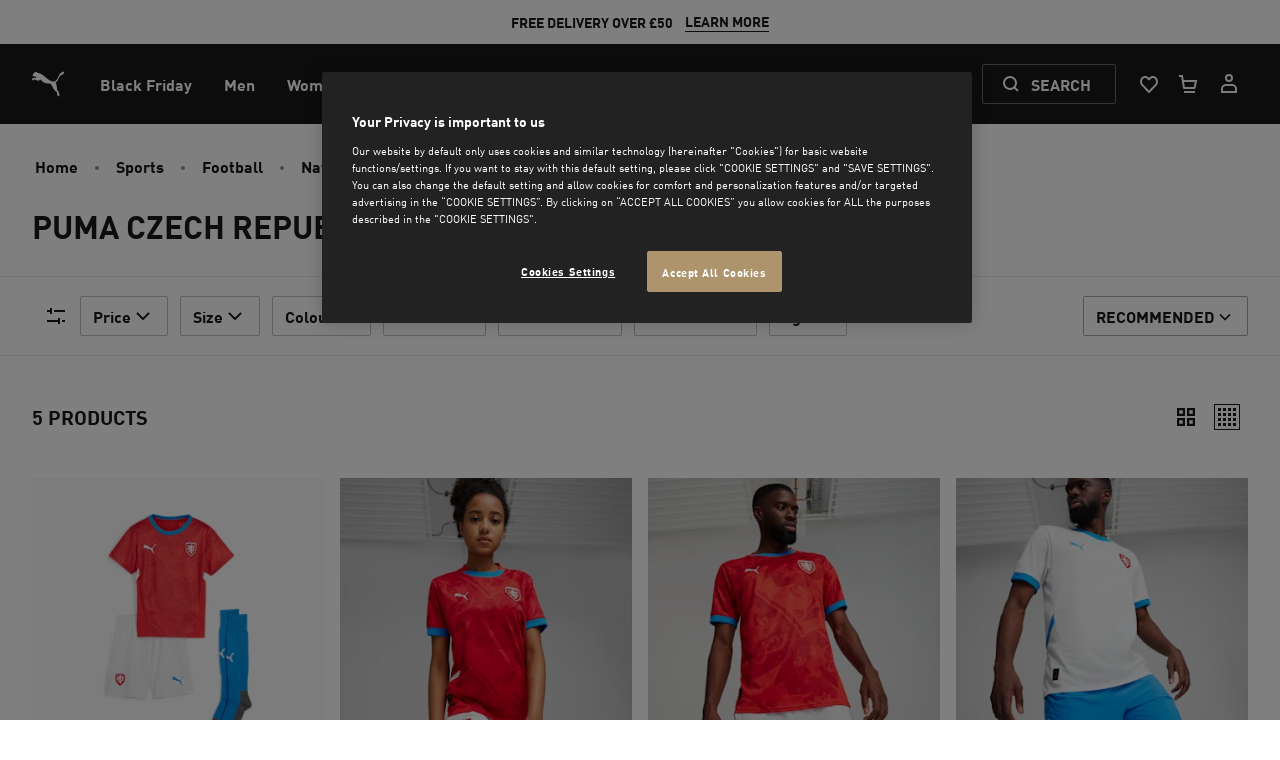

--- FILE ---
content_type: image/svg+xml
request_url: https://uk.puma.com/_next/static/assets/icons/filter.svg
body_size: -583
content:
<svg viewBox="0 0 24 24" fill="none" xmlns="http://www.w3.org/2000/svg" id="icon"><path fill="transparent" d="M0 0h24v24H0z"/><path d="M6 4h2v6H6V8H3V6h3V4ZM10 8V6h11v2H10ZM14 14h2v6h-2v-2H3v-2h11v-2ZM18 18v-2h3v2h-3Z" fill="currentColor"/></svg>

--- FILE ---
content_type: text/javascript
request_url: https://uk.puma.com/_next/static/chunks/6041-07fb409f550a7da5.js
body_size: 22149
content:
"use strict";(self.webpackChunk_N_E=self.webpackChunk_N_E||[]).push([[6041],{46709:function(e,n,t){t.d(n,{L:function(){return o},q:function(){return s}});var a=t(19989),r=t(70463);function l(){var e=(0,a.Z)(["\n  fragment PaginatedOutputNodesFragment on PaginatedOutput {\n    nodes {\n      __typename\n      id\n      color\n      masterId\n      variantProduct {\n        ...mandatoryVariantFields\n        badges {\n          id\n          label\n        }\n        percentageDiscountBadge\n        salePrice\n        productPrice {\n          price\n          salePrice\n          promotionPrice\n          isSalePriceElapsed\n          tax\n          taxRate\n          bestPrice\n        }\n        displayOutOfStock {\n          soldout\n          comingsoon\n          backsoon\n          presale\n          displayValue\n        }\n        orderable\n        promotions(page: ProductListingPage) {\n          id\n          calloutMessage\n        }\n        isAppExclusive\n        appOnlyDateTimeFrom\n        appOnlyDateTimeTo\n      }\n      masterProduct {\n        ...mandatoryMasterFields\n        brand\n        promotions(page: ProductListingPage) {\n          id\n          calloutMessage\n        }\n        amountOfReviews\n        averageRating\n        disableRatings\n        disableReviews\n        score {\n          rating\n          amount\n        }\n      }\n    }\n  }\n"]);return l=function(){return e},e}function i(){var e=(0,a.Z)(["\n  fragment PaginatedOutputMetadataFragment on PaginatedOutput {\n    sortingOptions {\n      id\n      label\n    }\n    selectedSort\n    filteringOptions {\n      id\n      label\n      values {\n        value\n        label\n        hitCount\n      }\n    }\n    totalCount\n  }\n"]);return i=function(){return e},e}var o=(0,r.Ps)(l()),s=(0,r.Ps)(i())},78217:function(e,n,t){t.d(n,{J:function(){return i}});var a=t(85034),r=t(70169),l=t(1032),i=function(e){var n=e.router,t=e.offset;return(0,r.Z)((0,a.Z)({},(0,l.tN)(n.query)),{offset:t})}},71032:function(e,n,t){t.d(n,{HH:function(){return x},wP:function(){return h}});var a=t(85034),r=t(70169),l=t(19989),i=t(70463),o=t(25380),s=t(19404),c=t(46709),u=t(78217);function d(){var e=(0,l.Z)(["\n  query TrendingSearchTerms {\n    trendingSearchTerms {\n      searchTerm\n      rank\n    }\n  }\n"]);return d=function(){return e},e}function m(){var e=(0,l.Z)(["\n  query SearchRecommendedProducts {\n    searchFlyoutRecommendedProducts {\n      __typename\n      id\n      variantProduct {\n        id\n        masterId\n        colorValue\n        name\n        header\n        subHeader\n        slug\n        productPrice {\n          price\n          salePrice\n        }\n        images {\n          alt\n          href\n        }\n      }\n    }\n  }\n"]);return m=function(){return e},e}function v(){var e=(0,l.Z)(["\n  query ProductSearch(\n    $q: String\n    $sort: String\n    $filters: [FilterInputOption!]!\n    $expansions: [ProductSearchExpansion!]\n    $includeSearchMetadata: Boolean = true\n    $offset: Int!\n    $limit: Int!\n  ) {\n    search(\n      input: {\n        q: $q\n        sort: $sort\n        filters: $filters\n        limit: $limit\n        offset: $offset\n        expansions: $expansions\n        includeSearchMetadata: $includeSearchMetadata\n      }\n    ) {\n      __typename\n      ...PaginatedOutputNodesFragment\n      ...PaginatedOutputMetadataFragment @include(if: $includeSearchMetadata)\n    }\n  }\n\n  ","\n  ","\n  ","\n  ","\n"]);return v=function(){return e},e}function f(){var e=(0,l.Z)(["\n  query searchProducts(\n    $location: String!\n    $limit: Int!\n    $startIndex: Int!\n    $sort: String!\n    $customAttributes: [ProductSearchInputCustom!]\n    $context: ProductSearchInputContext!\n  ) {\n    searchProducts(\n      input: {\n        location: $location\n        startIndex: $startIndex\n        limit: $limit\n        sort: $sort\n        customAttributes: $customAttributes\n        context: $context\n      }\n    ) {\n      __typename\n      sortOptions {\n        id\n        translationKey\n      }\n      facets {\n        filters {\n          facetId\n          title\n          on\n          showNumberValues\n          displayHint\n          urlParamsBase\n          selected\n          globalRange {\n            min\n            max\n          }\n          currentSelection {\n            min\n            max\n          }\n          filterSection {\n            link {\n              name\n              urlParams\n              type\n            }\n            value {\n              value\n              type\n              nonMl\n            }\n            nr\n            selected\n          }\n          customFields {\n            value\n            name\n            id\n          }\n        }\n      }\n      breadCrumbs {\n        crumb {\n          name {\n            value\n            type\n            nonMl\n          }\n          link {\n            name\n            urlParams\n            type\n          }\n          range {\n            valueSet {\n              entry {\n                value {\n                  value\n                  type\n                  nonMl\n                }\n                link {\n                  name\n                  urlParams\n                  type\n                }\n              }\n              constraint\n              aggregation\n            }\n            invert\n          }\n        }\n        attributeTypes {\n          attributeType {\n            value\n            name\n            baseType\n          }\n        }\n        nrOfItemsInSelection\n      }\n      queryMetadata {\n        rid\n        qid\n      }\n      itemsSection {\n        results {\n          urlParams\n          ranking {\n            id\n            sortField {\n              sortDirection\n              sortAttribute\n            }\n          }\n          viewSize\n          totalItems\n          startIndex\n          currentSet\n        }\n        items {\n          id\n          layout\n          link {\n            name\n            urlParams\n            value {\n              value\n              type\n              nonMl\n            }\n          }\n          productSearchHit {\n            __typename\n            color\n            id\n            masterId\n            masterProduct {\n              ...fhMandatoryMasterFields\n            }\n            variantProduct {\n              ...fhMandatoryVariantFields\n            }\n          }\n        }\n      }\n    }\n  }\n\n  ","\n  ","\n"]);return f=function(){return e},e}(0,i.Ps)(d()),(0,i.Ps)(m());var p=(0,i.Ps)(v(),c.L,c.q,s.YP,s.EN),h=(0,i.Ps)(f(),s.x9,s.kP),x=function(e){return(0,o.aM)({query:p,pause:e.pause,variables:(0,r.Z)((0,a.Z)({},(0,u.J)(e)),{includeSearchMetadata:e.includeMetadata})})}},32629:function(e,n,t){t.d(n,{e:function(){return o}});var a,r,l=t(27378),i=t(45746);(r=a||(a={}))[r.SMALL=2]="SMALL",r[r.MEDIUM=3]="MEDIUM",r[r.LARGE=4]="LARGE";var o=function(){var e=(0,i.i)().width,n=(0,l.useState)(0),t=n[0],r=n[1];return(0,l.useEffect)(function(){if(null!==e){var n=a.SMALL;r(e<640?a.SMALL:e<1024?a.MEDIUM:a.LARGE)}},[e]),t}},37404:function(e,n,t){t.d(n,{a:function(){return S}});var a=t(85034),r=t(70169),l=t(24246),i=t(27378),o=t(86677),s=t(48363),c=t(50967),u=t(47802),d=t(59308),m=t(39772),v=t(79758),f=t(77480),p=t(20368),h=t(19735),x=t(23842),g=t(3204),b=t(59312),w=t(25380),y=t(89996),j=t(5567),k=function(e){var n=e.availableFrom,t=e.availableTo;return!!(0,y.e)({onlineFrom:n,onlineTo:t},{})&&!!e.url},C=function(e){var n=(0,w.m8)(),t=(0,i.useState)(void 0),r=t[0],l=t[1];return{fetchRedirections:(0,i.useCallback)((0,x.Z)(function(){var t,r,i;return(0,b.__generator)(this,function(t){switch(t.label){case 0:return t.trys.push([0,2,,3]),[4,Promise.all((0,j.VD)(n,e))];case 1:return(i=t.sent().map(function(n,t){var r=n.data;return r&&k(r.urlRedirectV2)?{label:e[t+1].label,url:r.urlRedirectV2.url}:(0,a.Z)({},e[t+1])})).length>0&&l([(0,a.Z)({},e[0])].concat((0,g.Z)(i),[(0,a.Z)({},e[e.length-1])])),[3,3];case 2:return t.sent(),[3,3];case 3:return[2]}})}),[n,e]),redirections:r}},N=t(82619),P=t(79302),S=function(e){var n=e.path,t=e.isPdpFromPlp,x=(0,o.useRouter)(),g=(0,p.N)(),b=g.host,w=g.locale,y=g.absoluteLinkBreadcrumb,j=g.staticFeatures.isPNARegion,k=(0,f.qM)(),S=v.sk?"https:":window.location.protocol,F="".concat(S,"//").concat(b).concat((0,P.bH)(w)),O=y?F:"",R=/^[a-z]{2}\/[a-z]{2}\/pd\/.*\/\\d{6,}/.test(x.pathname),q=(0,i.useMemo)(function(){return n.filter(function(e){return"/puma"!==e.url}).map(function(e){var n=e.label,t=e.url,a=R?(0,u.V)(n):"home"===n?k("home"):n,r=(0,N.Tv)("".concat(O,"/").concat(encodeURI(t.length&&"/"===t[0]?t.slice(1):t)),x.query);return{label:a,url:r}})},[n,R,k,b,w,x.query]),E=C(q),_=E.redirections,M=E.fetchRedirections;(0,i.useEffect)(function(){j&&q.length>0&&M()},[j,q.length,M]);var Z=q[q.length-2]||q[0],D=!(0,m.w)()&&t;return(0,l.jsxs)(l.Fragment,{children:[D?(0,l.jsxs)("button",{type:"button",className:"flex items-center font-bold",onClick:function(){return x.back()},children:[(0,l.jsx)("div",{className:"mt-0.5 mr-1",children:(0,l.jsx)(s.JO$,{size:"sm",name:"chevron-left"})}),Z.label]}):(0,l.jsx)(s.aGc,(0,r.Z)((0,a.Z)({},v.S7),{path:null!=_?_:q,className:"-ml-1.5"})),(0,l.jsx)(h.D,{type:"application/ld+json",script:JSON.stringify({"@context":"https://schema.org/","@type":"BreadcrumbList",itemListElement:q.map(function(e,n){var t;return{"@type":"ListItem",position:n+1,name:(0,d.k)((0,c.stripHtml)(e.label).result),item:e.url.startsWith("http")?e.url:(t="".concat(F).concat(e.url)).endsWith("/")?t.slice(0,-1):t,logo:"https://".concat(b,"/assets/logo-puma-black.png")}})})})]})}},66958:function(e,n,t){t.d(n,{i:function(){return N}});var a=t(85034),r=t(70169),l=t(24246),i=t(1032),o=t(68970),s=t(17599),c=t(27378),u=t(48363),d=t(20368),m=t(27523),v=t(54321),f=t(77480),p=t(49341),h=t(82779),x=t(40572),g={xs:"h-2 w-2",sm:"h-4 w-4",base:"h-6 w-6",lg:"h-8 w-8",xl:"h-10 w-10"},b=function(e){var n,t,a,r,i="\n  block ".concat(g[(null==e?void 0:e.thumbSize)||"base"]," border-0 border-neutral-0 bg-neutral-100 ring-offset-neutral-30 transition-colors\n  focus:outline-none focus:ring-1 focus:ring-neutral-70 focus:ring-offset-1 focus:border-1\n  ").concat(e.disabled&&"pointer-events-none bg-neutral-70"," !rounded-full");return(0,l.jsx)(l.Fragment,{children:(0,l.jsxs)(h.fC,{style:{touchAction:"none"},className:"relative flex w-full select-none items-center",defaultValue:[null===(n=e.defaultValue)||void 0===n?void 0:n.min,null===(t=e.defaultValue)||void 0===t?void 0:t.max],step:e.step||1,minStepsBetweenThumbs:1,onValueChange:e.onValueChange,onValueCommit:function(){var n,t;e.onValueCommit&&(n=e.onValueCommit,t=e.debounceMs||0,(0,x.D)(n,t))},disabled:e.disabled,value:[e.value.min,e.value.max],min:null===(a=e.defaultValue)||void 0===a?void 0:a.min,max:null===(r=e.defaultValue)||void 0===r?void 0:r.max,children:[(0,l.jsx)(h.fQ,{className:"relative h-1 w-full grow overflow-hidden rounded-full bg-gray-200",children:(0,l.jsx)(h.e6,{className:"absolute h-full bg-neutral-100 ".concat(e.disabled&&"bg-neutral-70")})}),(0,l.jsx)(h.bU,{className:i}),(0,l.jsx)(h.bU,{className:i})]})})},w=t(64648),y=function(e){var n,t,i,h,x,g,y=(0,w.Q)(),j=y.enabledFilterOptions,k=y.clearFilters,C=y.priceRange,N=y.setPriceRange,P=y.defaultPriceRange,S=y.isFetching,F=y.queryParamsPriceRange,O=y.totalCount,R=y.handlePriceSliderSubmit,q=y.isCrownPeakEnabled,E=y.crownpeakPriceRange,_=y.setCrownpeakPriceRange,M=y.crownpeakDefaultPriceRange,Z=y.priceRangeFromURLLocation,D=y.dispatchAnalyticsEvent,L=y.fhSourceId,I=y.crownpeakEnabledFiltersOptions,A=y.setCrownpeakFilter,z={min:E.min||Z.min,max:E.max||Z.max},B=e.id||(null===(n=e.crownpeakData)||void 0===n?void 0:n.on)||"",T=q?_:N,$=q?z:C,V=q?M:P,H=(0,d.N)(),U=H.currency,W=H.priceSliderInterval,J=H.priceInputMaxLength,K=(0,f.qM)(),G=(0,c.useState)(!1),Q=G[0],Y=G[1],X=I.some(function(e){return null==e?void 0:e.on.includes("price")})||(null===(i=null==j?void 0:null===(t=j.price)||void 0===t?void 0:t.values[0])||void 0===i?void 0:i.value)||void 0,ee=(0,c.useRef)(null),en=(0,c.useRef)(null),et=(0,c.useRef)(null);(g=x||(x={})).max="max",g.min="min";var ea=Number(V.min||0),er=Number(V.max||0),el=function(n){var t,l=n.target.value,i=(0,v.a)(l),o=n.target.name,c=o===x.min&&i>=Number($.max||0)||o===x.max&&i<=Number($.min||0)||i<ea||i>er;!isNaN(i)&&i>=0&&(T((0,r.Z)((0,a.Z)({},$),(0,s.Z)({},o,String(i)))),D({event:"refinement selected",params:{domevent:B,domlabel:String(i),facetId:null===(t=e.crownpeakData)||void 0===t?void 0:t.facetId,attraqtSourceId:L}}),c?(0,m.fU)({inputName:o,setPriceRange:T,delay:3e3,defaultPriceRange:V,priceRange:$,ref:et}):et.current&&clearTimeout(et.current))};(0,c.useEffect)(function(){if(!Q){var e=q?Boolean(Z.min&&Z.max):F,n=q?(0,m.D5)({priceRange:$,priceRangeFromURL:Z,option:"min"}):(0,m.rW)({queryParamsPriceRange:F,priceRange:$}),t=(q?(0,m.D5)({priceRange:$,priceRangeFromURL:Z,option:"max"}):(0,m.x$)({queryParamsPriceRange:F,priceRange:$}))>Number(V.max||0),a=n<Number(V.min||0);if(t&&a){var r={min:V.min,max:V.max};e?R():T(r)}else if(t){var l={min:$.min||V.min,max:V.max};e?R():T(l)}else if(a){var i={max:$.max||V.max,min:V.min};e?R():T(i)}}},[$,V,R]);var ei=q?null===(h=e.crownpeakData)||void 0===h?void 0:h.on:e.id,eo=function(){var n;A((0,p.DW)(null===(n=e.crownpeakData)||void 0===n?void 0:n.urlParamsBase))};return(0,l.jsxs)("div",{className:"flex flex-col w-full ".concat(e.isFromDrawer?"w-full pb-4":"w-[336px] pb-2"," "),children:[S&&!e.isFromDrawer&&(0,l.jsx)("div",{className:"top-0 right-0 bg-neutral-0 z-40 opacity-30 absolute w-full h-full",children:(0,l.jsx)(u.jpF,{on:!0,className:"absolute left-1/2 top-8 transform -translate-1/2"})}),!q&&(X||0===O)?(0,l.jsx)("div",{children:(0,l.jsx)(o.pk,{onClick:function(){return(0,m.wr)(e,k)}})}):null,q&&(X||0===O)?(0,l.jsx)("div",{children:(0,l.jsx)(o.pk,{onClick:function(){return eo()}})}):null,(0,l.jsxs)("div",{className:"space-y-3 items-center justify-center","data-test-id":"".concat(ei,"-filter-values"),children:[(0,l.jsxs)(l.Fragment,{children:[(0,l.jsxs)("div",{className:"flex gap-3 mb-8",children:[(0,l.jsx)(u.oHY,{label:K("from"),srOnlyLabel:K("from"),ref:ee,name:x.min,id:"".concat(ei,"-min-price"),dataTestId:"".concat(ei,"-min-price"),maxLength:J+2,value:(0,m.MG)($.min,U.symbol),onChange:function(e){return el(e)},onFocus:function(){Y(!0),(0,m.at)(ee,U.symbol)},onBlur:function(){return Y(!1)}}),(0,l.jsx)(u.oHY,{label:K("to"),srOnlyLabel:K("to"),ref:en,name:x.max,id:"".concat(ei,"-max-price"),dataTestId:"".concat(ei,"-max-price"),maxLength:J+2,value:(0,m.MG)($.max,U.symbol),onChange:function(e){return el(e)},onFocus:function(){Y(!0),(0,m.at)(en,U.symbol)},onBlur:function(){return Y(!1)}})]}),(0,l.jsx)(b,{defaultValue:{min:ea,max:er},onValueChange:function(e){return T({min:String(e[0]),max:String(e[1])})},step:W,value:{min:Number($.min||0),max:Number($.max||0)},thumbSize:e.isFromDrawer?"lg":"base",disabled:S,debounceMs:1e3})]}),!e.isFromDrawer&&(0,l.jsx)("div",{className:"flex pt-5 justify-center mx-auto",children:(0,l.jsx)(u.zxk,{id:"price-filter-slider-button",size:"base",label:K("apply"),onClick:R})})]})]})},j=t(5341),k=t(75142),C=function(e){var n,t,a,r,i,s,c,d,v,f,h,x=(0,w.Q)(),g=x.enabledFilterOptions,b=x.dispatchAnalyticsEvent,y=x.setFilter,C=x.setCrownpeakFilter,N=x.clearFilters,P=x.isCrownPeakEnabled,S=x.fhSourceId,F=e.id||(null===(n=e.crownpeakData)||void 0===n?void 0:n.on)||"",O=function(n){var t=(0,j.Z)((0,m.Xp)(n.target.value),2),a=t[0],r=t[1],l=n.target.value,i=n.target.dataset.fhlocation,s=function(){if(P){var t;b({event:"refinement selected",params:{domevent:n.target.name,domlabel:l,attraqtSourceId:S,facetId:null===(t=e.crownpeakData)||void 0===t?void 0:t.facetId}}),(0,o.XE)(F.toLowerCase(),"".concat(F.toLowerCase(),":").concat(l)),C(i)}else b({event:"refinement selected",params:{domevent:"price",domlabel:"pmax:".concat(r,",pmin:").concat(a)}}),y({minPrice:String(a),maxPrice:String(r)}),(0,o.XE)(F.toLowerCase(),"".concat(F.toLowerCase(),":").concat(a,"-").concat(r))};(0,k.K)({mainCallback:s})()},R=function(){var n;C((0,p.DW)(null===(n=e.crownpeakData)||void 0===n?void 0:n.urlParamsBase))},q=P?null===(r=null===(t=e.crownpeakData)||void 0===t?void 0:null===(a=t.filterSection)||void 0===a?void 0:a.filter(function(e){return null==e?void 0:e.selected}))||void 0===r?void 0:r.map(function(e){var n,t;return null==e?void 0:null===(n=e.link)||void 0===n?void 0:null===(t=n[0])||void 0===t?void 0:t.name}):(null===(s=null==g?void 0:null===(i=g.price)||void 0===i?void 0:i.values[0])||void 0===s?void 0:s.value)||void 0;return(0,l.jsxs)("div",{className:"flex flex-col items-start",children:[!P&&q?(0,l.jsx)("div",{children:(0,l.jsx)(o.pk,{onClick:function(){return(0,m.wr)(e,N)}})}):null,(null===(c=e.crownpeakData)||void 0===c?void 0:null===(d=c.filterSection)||void 0===d?void 0:d.some(function(e){return null==e?void 0:e.selected}))?(0,l.jsx)("div",{children:(0,l.jsx)(o.pk,{onClick:R})}):null,(0,l.jsx)("div",{className:"whitespace-nowrap w-auto",children:(0,l.jsxs)("div",{className:"space-y-3","data-test-id":"".concat(F,"-filter-values"),children:[P&&(null===(v=e.crownpeakData)||void 0===v?void 0:null===(f=v.filterSection)||void 0===f?void 0:f.map(function(e,n){var t=e.link,a=e.value,r=e.selected,i=(null==t?void 0:t[0])||{},o=i.name,s=i.urlParams,c=(0,p.DW)(s);return(0,l.jsx)(u.rWV,{autoFocus:r||0===n,name:o,id:(null==a?void 0:a.value)||"",value:(null==a?void 0:a.value)||"","data-fhlocation":c,checked:Boolean(r),onChange:O,children:(0,l.jsx)("span",{className:"text-neutral-100",children:o})},null==a?void 0:a.value)})),!P&&(null===(h=e.values)||void 0===h?void 0:h.filter(function(e){return 0!==e.hitCount}).map(function(e,n){var t=e.value,a=e.label;return(0,l.jsx)(u.rWV,{autoFocus:q===t||0===n,name:"price",id:t,value:t,checked:q===t,onChange:O,children:(0,l.jsx)("span",{className:"text-neutral-100",children:a})},t)}))]})})]})},N=function(e){var n,t,s,c,u=e.data,d=e.crownpeakData,m=e.isFromDrawer,v=(null==u?void 0:u.id)||(null==d?void 0:d.on);switch(v){case i.g0.color:return(0,l.jsx)(o.kK,(0,a.Z)({},u));case i.g0.crownpeakColor:return(0,l.jsx)(o.Bb,{crownpeakData:d});case i.g0.size:return(0,l.jsx)(o.zW,(0,a.Z)({},u));case i.g0.minMaxPriceRange:return(0,l.jsx)(y,(0,r.Z)((0,a.Z)({},u),{isFromDrawer:m}));case i.g0.price:return(0,l.jsx)(C,(0,a.Z)({},u));case i.g0.crownpeakSize:return(0,l.jsx)(o.zW,{crownpeakData:d});default:if(null==d?void 0:null===(n=d.displayHint)||void 0===n?void 0:null===(t=n[0])||void 0===t?void 0:t.includes("slider"))return(0,l.jsx)(y,{crownpeakData:d,isFromDrawer:m});if(!Object.keys(u).length&&!(null==d?void 0:null===(s=d.displayHint)||void 0===s?void 0:null===(c=s[0])||void 0===c?void 0:c.includes("multiselect")))return(0,l.jsx)(C,{crownpeakData:d});return(0,l.jsx)(o.l6,(0,r.Z)((0,a.Z)({},u),{crownpeakData:d}))}}},79892:function(e,n,t){t.d(n,{f:function(){return g}});var a=t(85034),r=t(70169),l=t(31373),i=t(24246),o=t(27378),s=t(79200),c=t(86677),u=t(69340),d=t(77480),m=t(1032),v=t(43308),f=t(83168),p=t(46660),h=t(49341),x=t(53625),g=function(e){var n=(0,c.useRouter)(),t=(0,d.qM)(),g=(0,o.useRef)(),w=(0,v.qN)(),y=w.pageviewEventHasFired,j=w.eventHasFired,k=w.setEventFired,C=e.itemListId,N=e.itemListName,P=(0,x.S)("CROWNPEAK_ENABLED"),S=(0,o.useCallback)(function(){if(y&&((0,p.k8)({percentage:"100",eventHasFired:j,setEventFired:k}),(0,f.B)(f._q.GA4_CustomEvent,{event_name:f._q.SHOW_MORE_ALL,event_params:{item_list_id:C,item_list_name:N}})),P){var e=n.query,t=e.location,i=(e.category,e.language,e.country,e.sort),o=e.offset,s=(0,l.Z)(e,["location","category","language","country","sort","offset"]),c=(0,h.k2)(t)||{},u=(o?Number(o):0)+m.ur,d={query:(0,r.Z)((0,a.Z)({},n.query),{offset:u})},v=(0,h.Ve)({asPath:n.asPath,query:(0,r.Z)((0,a.Z)({},s,Object.assign(i&&"default"!==i?{sort:i}:{}),c),{offset:u})});n.replace(d,v,{scroll:!1})}else n.replace({query:(0,r.Z)((0,a.Z)({},n.query),{offset:(n.query.offset?Number(n.query.offset):0)+m.ur})},"",{scroll:!1})},[n.query,j,k,y,C,N,]);(0,u.S)(g,S,!0,{threshold:.1,rootMargin:"3000px"});var F=(Number(n.query.offset)||0)+m.ur>=e.totalCount,O=e.isLastPageCurrentlyDisplayed&&!F;return(0,i.jsx)(i.Fragment,{children:e.fetching?(0,i.jsx)("li",{className:"col-span-full","data-test-id":"load-more-loading",children:(0,i.jsx)("div",{role:"region","aria-live":"polite","aria-atomic":!0,className:"col-span-full",children:(0,i.jsxs)("p",{className:(0,s.tw)("mt-8 mb-8 h-16","bg-neutral-100 text-neutral-0 border-1 border-neutral-100","text-base uppercase font-bold","flex items-center justify-center",(0,s.oQ)("2s ease infinite",b)),children:[(0,i.jsx)("span",{"aria-hidden":!0,children:t("loading")}),(0,i.jsx)("span",{className:"sr-only",children:t("loadingMoreItems")})]})})}):O&&(0,i.jsx)("li",{className:"col-span-full","data-test-id":"load-more-trigger",children:(0,i.jsx)("div",{className:"invisible h-[100px]",ref:g,"data-test-id":"product-list-load-more"})})})},b=(0,s.F4)({"0%, 100%":{opacity:"40%"},"50%":{opacity:"80%"}})},36411:function(e,n,t){t.d(n,{c:function(){return M}});var a=t(24246),r=t(27378),l=t(65218),i=t.n(l),o=t(79200),s=t(48363),c=t(88038),u=t.n(c),d=t(75142),m=t(77480),v=t(53625),f=t(64648),p=t(70868),h=function(){var e=(0,m.qM)(),n=(0,f.Q)().clearAllFilters;return(0,a.jsxs)(p.z,{variant:"black",height:"tall",className:"px-10",type:"button",onClick:function(){(0,d.K)({mainCallback:n})()},children:[e("resetSearchConditions"),(0,a.jsx)("span",{className:"sr-only",children:e("resetSearchConditions")})]})},x=t(20368),g=function(){var e=(0,x.N)().resetSearchConditionsOptions;return!!((0,f.Q)().enabledFilters.length>0&&(null==e?void 0:e.showResetSearchConditionsButton))},b=t(19989),w=t(49224),y=t(8261),j=t(8688),k=t(97715),C=t(68970),N=t(5749),P=t(75073),S=t(27523);function F(){var e=(0,b.Z)(["\n              &::before {\n                content: ' ';\n                pointer-events: none;\n              }\n            "]);return F=function(){return e},e}var O=function(e){var n,t,l=(0,m.qM)(),i=(0,r.useState)(null),o=i[0],c=i[1],u=(0,r.useState)(!1),v=u[0],p=u[1],h=(0,r.useState)(0),g=h[0],b=h[1],O=(0,r.useRef)(null),R=(0,x.N)().staticFeatures,q=(0,f.Q)(),E=q.totalCount,_=q.filterItemsCache,M=q.crownpeakFilterItemsCache,Z=q.isCrownPeakEnabled,D=q.crownpeakSortingOptions,L=(0,r.useMemo)(function(){return null==_?void 0:_.filter(function(e){return e&&e.values.length>0})},[JSON.stringify(_)]),I=0===(0,P.Z)(O,Z?M:L).items.filter(function(e){return e.hidden}).length,A=(0,r.useState)(!1),z=A[0],B=A[1],T=(0,y.A)(2),$=T.stickyRef,V=T.stickyTop,H=T.stickyWidth,U=T.stickyCss,W=(0,r.useState)(!1),J=W[0],K=W[1];(0,r.useEffect)(function(){B(H<960)},[H]);var G=(0,r.useCallback)(function(){var e,n=null===(e=$.current)||void 0===e?void 0:e.getBoundingClientRect();n&&!v&&0!==g&&window.scrollY>g&&n.top<=V?p(!0):v&&0!==window.scrollY&&window.scrollY<g&&p(!1),b(window.scrollY)},[v,g,$,V]);(0,r.useEffect)(function(){return window.addEventListener("scroll",G,{passive:!0}),function(){return window.removeEventListener("scroll",G)}},[G]),(0,r.useEffect)(function(){z||K(!1)},[z]);var Q=(0,r.useMemo)(function(){return(0,S.AH)(L,R.isPriceFilterSliderEnabled)},[L,R.isPriceFilterSliderEnabled]);(0,r.useEffect)(function(){J?document.body.style.overflowY="hidden":document.body.style.overflowY="auto"},[J]),(0,r.useEffect)(function(){var e=function(e){"Escape"===e.key&&(null!==o||J)&&(e.preventDefault(),c(null),K(!1))};return document.addEventListener("keydown",e),function(){return document.removeEventListener("keydown",e)}},[o,J]);var Y=e.sortOptions.length>0||Z&&D.length>0;return(null===(n=e.enabledFilterOptions)||void 0===n?void 0:n.length)===0&&(null===(t=e.crownpeakFilteringOptions)||void 0===t?void 0:t.length)===0?null:(0,a.jsxs)(a.Fragment,{children:[(0,a.jsx)("nav",{ref:$,className:(0,w.tw)("z-10 -mx-auto relative transform transition-transform duration-300",U,v&&"-translate-y-full lg:transform-y-0"),children:(0,a.jsx)("div",{"aria-label":l("productFilters"),"data-test-id":"filter-drawer",className:(0,w.tw)("relative z-10 bg-neutral-0 ","before:absolute before:top-0 before:w-screen before:h-full","before:left-1/2 before:-translate-x-1/2","before:border-b before:border-t",(0,w.iv)(F())),children:(0,a.jsx)("div",{className:"max-w-screen-3xl w-full mx-auto",children:(0,a.jsxs)("div",{className:"py-5 flex",children:[(0,a.jsxs)("div",{className:"flex items-center flex-1 space-x-2 lg:space-x-3",children:[(0,a.jsx)("div",{className:(0,w.tw)("flex",I&&"lg:hidden"),children:(0,a.jsx)(s.zxk,{"data-test-id":"open-filters-btn",variant:"secondary",icon:"filter",iconEnd:!0,label:"".concat(l("filters")),onClick:function(){var e=function(){K(!J)};(0,d.K)({mainCallback:e})()}})}),(0,a.jsxs)("div",{className:"hidden lg:flex items-center flex-1",children:[(0,a.jsx)("h2",{className:(0,w.tw)("mr-3",!I&&"hidden"),children:(0,a.jsx)(s.JO$,{name:"filter",size:"2xl",label:l("filters")})}),(0,a.jsxs)("ul",{className:(0,w.tw)("flex w-1 flex-1",!I&&"invisible"),ref:O,children:[Q.map(function(e){return(0,a.jsx)("li",{children:(0,a.jsx)(C.tL,{data:e,openFilter:o,setOpenFilter:c,classNames:"mr-3"})},e.id)}),null==M?void 0:M.map(function(e){return(0,a.jsx)("li",{children:(0,a.jsx)(C.tL,{crownpeakData:e,openFilter:o,setOpenFilter:c,classNames:"mr-3"})},e.on)})]})]})]}),(0,a.jsx)("div",{children:Y&&(0,a.jsx)(j.C,{options:e.sortOptions,defaultSortOption:e.defaultSortOption})})]})})})}),(0,a.jsx)(k.l,{}),J&&(0,a.jsx)(N.W,{onClose:function(){return K(!1)},items:Q,totalCount:E})]})},R=(0,r.memo)(O),q=t(98463),E=i()(function(){return t.e(8213).then(t.bind(t,28213)).then(function(e){return e.ProductListFilterCollapsible})},{loadableGenerated:{webpack:function(){return[28213]}},ssr:!1}),_=function(e){return(0,o.tw)("grid gap-x-4 gap-y-8 transition-opacity duration-700","grid-cols-".concat(e?"1":"2"),"sm:grid-cols-".concat(e?"2":"3"),"lg:grid-cols-".concat(e?"2":"4"))},M=function(e){var n=(0,r.useState)(!1),t=n[0],l=n[1],i=(0,v.S)("PRODUCT_FILTER_COLLAPSIBLE"),c=(0,m.qM)(),f=e.search?c("productResults",{resultCount:e.totalCount,searchTerm:e.search}):c("products",{resultCount:e.totalCount});return(0,a.jsxs)(a.Fragment,{children:[(0,a.jsx)(u(),{children:e.search&&(0,a.jsx)("meta",{name:"robots",content:"noindex, follow"})}),(0,a.jsxs)("section",{className:"w-full flex flex-col justify-center font-display mx-auto max-w-screen-3xl",children:[!i&&(0,a.jsx)(R,{enabledFilterOptions:null==e?void 0:e.filteringOptions,crownpeakFilteringOptions:null==e?void 0:e.crownpeakFilteringOptions,sortOptions:null==e?void 0:e.sortingOptions,defaultSortOption:null==e?void 0:e.defaultSortOption}),i&&(0,a.jsx)(E,{enabledFilterOptions:null==e?void 0:e.filteringOptions,crownpeakFilteringOptions:null==e?void 0:e.crownpeakFilteringOptions,sortOptions:null==e?void 0:e.sortingOptions,defaultSortOption:null==e?void 0:e.defaultSortOption}),(0,a.jsxs)("nav",{"aria-label":c("layout"),className:"flex w-full items-center justify-between py-5 lg:py-10 space-x-2",children:[(0,a.jsx)("div",{children:(0,a.jsx)("span",{"data-test-id":"product-list-total-count",className:"uppercase font-bold text-lg md:text-xl","aria-live":"assertive","aria-atomic":!0,children:!e.isFetching&&(0,a.jsx)("span",{"data-test-id":"product-results",children:f})})}),(0,a.jsxs)("div",{className:"flex items-center",children:[(0,a.jsx)("button",{"aria-pressed":t,className:"outline-none bg-transparent p-0 border-0",onClick:function(){var n=function(){l(!0),e.handleCompactMode&&e.handleCompactMode(!0)};(0,d.K)({mainCallback:n})()},"aria-label":c("compact"),type:"button",children:(0,a.jsxs)("div",{className:(0,o.tw)("m-2",t&&"border-1 border-neutral-100"),children:[(0,a.jsx)("div",{className:"block sm:hidden",children:(0,a.jsx)(s.JO$,{name:"grid-col-1",size:"2xl"})}),(0,a.jsx)("div",{className:"hidden sm:block",children:(0,a.jsx)(s.JO$,{name:"grid-col-2",size:"2xl"})})]})}),(0,a.jsx)("button",{"aria-pressed":!t,className:"outline-none bg-transparent p-0 border-0",onClick:function(){var n=function(){l(!1),e.handleCompactMode&&e.handleCompactMode(!1)};(0,d.K)({mainCallback:n})()},"aria-label":c("relaxed"),type:"button",children:(0,a.jsxs)("div",{className:(0,o.tw)("m-2",!t&&"border-1 border-neutral-100"),children:[(0,a.jsx)("div",{className:"block sm:hidden",children:(0,a.jsx)(s.JO$,{name:"grid-col-2",size:"2xl"})}),(0,a.jsx)("div",{className:"hidden sm:block lg:hidden",children:(0,a.jsx)(s.JO$,{name:"grid-col-3",size:"2xl"})}),(0,a.jsx)("div",{className:"hidden lg:block",children:(0,a.jsx)(s.JO$,{name:"grid-col-4",size:"2xl"})})]})})]})]}),(0,a.jsxs)("section",{"aria-label":f,children:[(0,a.jsx)("p",{id:"product-list-results-title",className:"sr-only",children:(0,a.jsx)("span",{children:f})}),e.isFetching?(0,a.jsx)(s.Kqy,{className:_(t),children:Array.from({length:24},function(e,n){return n+1}).map(function(e,n){return(0,a.jsx)(q.O,{className:"w-full aspect-250-394"},"skeleton-".concat(n))})}):(0,a.jsx)(Z,{isCompactMode:t,results:e.noResults?null:e.children})]})]})]})},Z=function(e){var n=e.isCompactMode,t=e.results,r=(0,m.qM)(),l=g();return t?(0,a.jsx)("ul",{className:_(n),id:"product-list-items","data-test-id":"product-list-items",children:t}):(0,a.jsxs)("div",{className:(0,o.tw)("flex justify-center flex-col items-center",l?"py-28":"py-48"),children:[(0,a.jsx)("h2",{id:"no-products-found",className:(0,o.tw)("text-3xl font-bold text-center",l&&"mb-10"),children:r("noProductsFound")}),l&&(0,a.jsx)(h,{})]})}},97715:function(e,n,t){t.d(n,{l:function(){return f}});var a=t(24246);t(27378);var r=t(48363),l=t(88038),i=t.n(l),o=t(77480),s=t(64648),c=t(38844),u=t(75142),d=t(49341),m=t(20368),v=t(27523),f=function(){var e=(0,s.Q)(),n=e.enabledFilterOptions,t=e.removeFilterValue,r=e.crownpeakEnabledFiltersOptions,l=e.isCrownPeakEnabled,f=e.setCrownpeakFilter,x=e.priceRangeFromURLLocation,g=e.crownpeakPriceRange,b=(0,o.qM)(),w=(0,m.N)().currency;return l&&r.length>0?(0,a.jsxs)("ul",{className:"flex flex-wrap mt-5 items-center",role:"menu","aria-label":b("selectedFilters"),children:[(0,a.jsx)(i(),{children:(0,a.jsx)("meta",{name:"robots",content:"noindex, follow"})}),r.map(function(e){var n,t;if(null==e?void 0:null===(n=e.displayHint)||void 0===n?void 0:n.includes("slider")){var r=(0,d.DW)(null==e?void 0:e.urlParamsBase),l=(0,v.D5)({priceRange:g,priceRangeFromURL:x,option:"max"}),i=(0,v.D5)({priceRange:g,priceRangeFromURL:x,option:"min"}),o=(0,v.MG)(String(i),w.symbol),s=(0,v.MG)(String(l),w.symbol),c="".concat(o," - ").concat(s);return(0,a.jsx)("li",{role:"none",className:"pr-2 py-1",children:(0,a.jsx)(p,{label:null==e?void 0:e.title,value:c,onClick:function(){(0,u.K)({mainCallback:function(){f(r)}})()}})},"".concat(null==e?void 0:e.on,"-").concat(null==e?void 0:e.title))}return null==e?void 0:null===(t=e.filterSection)||void 0===t?void 0:t.map(function(n){var t,r,l,i,o,s,c,m=!(null==e?void 0:null===(t=e.displayHint)||void 0===t?void 0:t.includes("multiselect-or")),v=(0,d.DW)(null==n?void 0:null===(r=n.link)||void 0===r?void 0:null===(l=r[0])||void 0===l?void 0:l.urlParams);return m&&(v=(0,d.DW)(e.urlParamsBase)),(0,a.jsx)("li",{role:"none",className:"pr-2 py-1",children:(0,a.jsx)(p,{label:e.title,value:null==n?void 0:null===(i=n.link)||void 0===i?void 0:null===(o=i[0])||void 0===o?void 0:o.name,onClick:function(){(0,u.K)({mainCallback:function(){f(v)}})()}})},"".concat(e.on,"-").concat(null==n?void 0:null===(s=n.link)||void 0===s?void 0:null===(c=s[0])||void 0===c?void 0:c.name))})}),(0,a.jsx)("li",{role:"none",className:"pr-2 py-1",children:(0,a.jsx)(c.e,{role:"menuitem"})})]}):Object.keys(n||{}).length>0?(0,a.jsxs)("ul",{className:"flex flex-wrap mt-5 items-center","aria-label":b("selectedFilters"),children:[n&&(0,a.jsx)(i(),{children:(0,a.jsx)("meta",{name:"robots",content:"noindex, follow"})}),Object.keys(n||{}).map(function(e){return(0,a.jsx)(h,{filter:null==n?void 0:n[e],onClick:function(e,n){(0,u.K)({mainCallback:function(){t(e,n)}})()}},"".concat(e))}),(0,a.jsx)("li",{className:"pr-2 py-1",children:(0,a.jsx)(c.e,{})})]}):null},p=function(e){var n=e.label,t=e.value,l=e.onClick,i=(0,o.qM)();return(0,a.jsxs)("button",{onClick:l,"data-test-id":"selected-filter-item",role:"menuitem",className:"relative h-8 pr-7 pl-2 bg-neutral-10 text-neutral-100 text-sm font-bold tracking-wide leading-tight flex items-center flex-0 focus:outline-none focus:ring-2 ring-gold-40",type:"button",children:[(0,a.jsx)("span",{className:"sr-only",children:i("clickToClear")}),(0,a.jsxs)("span",{children:[n,": ",t]}),(0,a.jsx)("span",{className:"absolute mt-px mr-0.5 right-1 top-1/2 -translate-y-1/2","aria-hidden":"true",children:(0,a.jsx)(r.JO$,{name:"close",size:"xl"})})]})},h=function(e){var n=e.filter,t=e.onClick;return n.values.map(function(e){return(0,a.jsx)("li",{className:"pr-2 py-1",children:(0,a.jsx)(x,{onClick:t,id:n.id,label:n.label,value:e.label})},"".concat(n.id,"-").concat(e.value))})},x=function(e){var n=e.id,t=e.label,l=e.value,i=e.onClick,s=(0,o.qM)(),c=function(){i(n,l)};return(0,a.jsxs)("button",{onClick:c,"data-test-id":"selected-filter-item",className:"relative h-8 pr-7 pl-2 bg-neutral-10 text-neutral-100 text-sm font-bold tracking-wide leading-tight flex items-center flex-0 focus:outline-none focus:ring-2 ring-gold-40",type:"button",children:[(0,a.jsx)("span",{className:"sr-only",children:s("clickToClear")}),(0,a.jsxs)("span",{children:[t,": ",l]}),(0,a.jsx)("span",{className:"absolute mt-px mr-0.5 right-1 top-1/2 -translate-y-1/2","aria-hidden":"true",children:(0,a.jsx)(r.JO$,{name:"close",size:"xl"})})]})}},38844:function(e,n,t){t.d(n,{e:function(){return u}});var a=t(85034),r=t(70169),l=t(24246);t(27378);var i=t(48363),o=t(77480),s=t(64648),c=t(75142),u=function(e){var n=(0,o.qM)(),t=(0,s.Q)(),u=t.clearAllFilters,d=t.enabledFilters,m=t.isCrownPeakEnabled,v=t.crownpeakEnabledFiltersOptions;return m&&v.length>0?(0,l.jsxs)("button",(0,r.Z)((0,a.Z)({"data-test-id":"clear-all-filters",className:"focus:outline-none focus:ring-2 ring-puma-gold relative pr-7 pl-2 h-8 capitalize text-puma-black text-xs tracking-wide uppercase font-bold whitespace-nowrap flex-0 flex items-center",onClick:function(){(0,c.K)({mainCallback:u})()},type:"button"},e),{children:[n("clearAll"),(0,l.jsx)("span",{className:"sr-only",children:n("filters")}),(0,l.jsx)("span",{className:"absolute right-2 mt-px top-2/4 -translate-y-1/2",children:(0,l.jsx)(i.JO$,{name:"close-outline",size:"lg",color:"muted"})})]})):0===d.length?null:(0,l.jsxs)("button",(0,r.Z)((0,a.Z)({"data-test-id":"clear-all-filters",className:"focus:outline-none focus:ring-2 ring-gold-40 relative pr-7 pl-2 h-8 capitalize text-neutral-100 text-xs tracking-wide uppercase font-bold whitespace-nowrap flex-0 flex items-center",onClick:function(){(0,c.K)({mainCallback:u})()},type:"button"},e),{children:[n("clearAll"),(0,l.jsx)("span",{className:"sr-only",children:n("filters")}),(0,l.jsx)("span",{className:"absolute right-2 mt-px top-2/4 -translate-y-1/2",children:(0,l.jsx)(i.JO$,{name:"close-outline",size:"lg",color:"muted"})})]}))}},5749:function(e,n,t){t.d(n,{W:function(){return f}});var a=t(24246);t(27378);var r=t(48363),l=t(77480),i=t(36998),o=t(38844),s=t(51377),c=t(75142),u=t(93512),d=t(66958),m=t(64648),v=t(6485),f=function(e){var n=e.onClose,t=e.items,f=e.totalCount,p=(0,l.qM)(),h=(0,m.Q)(),x=h.isFetching,g=h.isCrownPeakEnabled,b=h.hasPriceSliderFilter,w=(0,m.Q)(),y=w.handlePriceSliderSubmit,j=w.crownpeakFilterItemsCache;return(0,a.jsxs)(s.Z,{dataTestId:"filter-modal",layout:"drawerLeft",variant:"dark",onClickOutside:n,className:"flex flex-col items-center min-h-screen","aria-labelledby":"filter-drawer-heading",children:[(0,a.jsxs)("div",{className:"w-full relative flex items-center justify-between border-b p-6",children:[(0,a.jsx)(u.P,{tag:"h1",id:"filter-drawer-heading",className:"inline-block text-left text-xl font-bold capitalize",children:p("productFilters")}),(0,a.jsx)(v.Z,{dataTestId:"close-filters-btn",onClick:n})]}),(0,a.jsx)("div",{className:"w-full flex flex-1 flex-col px-6 pb-4",children:(0,a.jsxs)(i.c2,{children:[t.map(function(e){return(0,a.jsx)(i.US,{title:e.label,id:e.id,expand:!1,bodyClassNameConfig:{baseClassName:"py-4"},headerClassNameConfig:{baseClassName:"text-lg font-semibold pt-2 pb-4 capitalize"},children:(0,a.jsx)("div",{children:(0,d.i)({data:e,isFromDrawer:!0})})},e.id)}),null==j?void 0:j.map(function(e){return(0,a.jsx)(i.US,{title:e.title,id:e.on,expand:!1,bodyClassNameConfig:{baseClassName:"py-4"},headerClassNameConfig:{baseClassName:"text-lg font-semibold pt-2 pb-4 capitalize"},children:(0,a.jsx)("div",{children:(0,d.i)({crownpeakData:e||{},data:{},isFromDrawer:!0})})},e.on)})]})}),(0,a.jsxs)("div",{className:"sticky bottom-0 w-full flex flex-col items-center bg-neutral-0 px-6 py-4 shadow-2xl",children:[(0,a.jsx)(o.e,{}),(0,a.jsx)(r.zxk,{dataTestId:"product-list-drawer-btn",label:p("showProducts",{count:f}),className:"mt-6 w-full",variant:"primary",onClick:function(){var e=function(){(!g||b)&&y(),n()};(0,c.K)({mainCallback:e})()},size:"lg",disabled:x})]})]},"draw-filter")}},68970:function(e,n,t){t.d(n,{pk:function(){return S},l6:function(){return N},kK:function(){return k},Bb:function(){return C},tL:function(){return O},zW:function(){return P},RW:function(){return y},XE:function(){return j}});var a=t(17599),r=t(19989),l=t(24246),i=t(27378),o=t(79200),s=t(48363),c=t(71129),u=t(78842),d=t(77480),m=function(e){switch(e){case"multi-colored":return"Multi-Colored";case"Assorted Colours":return"Colored";case"Beige":return"Tan";default:return e}},v=t(64648),f=t(83168),p=t(75142),h=t(49341),x=t(20368),g=t(66958),b=t(6485);function w(){var e=(0,r.Z)(["\n                  max-height: 50vh;\n                  overflow-y: auto;\n                "]);return w=function(){return e},e}var y=function(e){var n,t=null===(n=document.activeElement)||void 0===n?void 0:n.closest("#".concat(e,"-filter-dropdown"));t&&(0,u.Zv)(t)[1].focus()},j=function(e,n){(0,f.B)(f._q.GA4_CustomEvent,{event_name:f._q.GA4EC_Refinement,event_params:{refinement_attribute:e,refinement_selected:n}})},k=function(e){var n,t=(0,v.Q)(),r=t.enabledFilterOptions,i=t.dispatchAnalyticsEvent,c=t.setFilter,u=t.clearFilters,d=(0,x.N)().colors,f=((null===(n=r[e.id])||void 0===n?void 0:n.values)||[]).map(function(e){return e.value}),h=new Set(f),g=function(n){n.stopPropagation();var t=n.currentTarget.dataset.value,r=function(){h.has(t)?h.delete(t):h.add(t),h.size>0?(c((0,a.Z)({},e.id,Array.from(h).join(","))),j(e.id.toLowerCase(),"".concat(e.id.toLowerCase(),":").concat(t.toLowerCase()))):u([e.id]),i({event:"refinement selected",params:{domevent:e.id,domlabel:Array.from(h).join("|")}})};(0,p.K)({mainCallback:r})()},b=function(){y(e.id),u([e.id])},w=Math.min(e.values.length,4);return(0,l.jsxs)("div",{className:"flex flex-col items-start whitespace-nowrap w-auto",children:[h.size?(0,l.jsx)("div",{children:(0,l.jsx)(S,{onClick:b})}):null,(0,l.jsx)("ul",{className:(0,o.tw)("w-full grid gap-4 grid-cols-3",{desktop:(0,o.iv)({gridTemplateColumns:"repeat(".concat(w,", minmax(5.2rem, 1fr))")})}),"data-test-id":"".concat(e.id,"-filter-values"),children:e.values.map(function(e,n){var t=e.value,a=e.label,r=e.hitCount,i=d&&d[t.toLowerCase()]?d[t.toLowerCase()]:t.toLowerCase();return(0,l.jsx)("li",{children:(0,l.jsxs)("button",{autoFocus:0===n,"aria-pressed":h.has(t),"data-value":t,"data-test-id":"".concat(t,"-btn"),className:(0,o.tw)("group focus:outline-none",{"text-neutral-0":"white"!==i},"hover:text-neutral-70 text-center whitespace-nowrap flex flex-col items-center justify-center space-y-2"),onClick:g,type:"button",children:[(0,l.jsx)("span",{className:"inline-flex justify-center items-center border w-9 h-9 rounded-full border border-puma-black overflow-hidden ".concat("metallic"===i?"bg-gradient-to-tr from-gray-600 via-gray-300 to-gray-600":"bg-swatch-".concat(i)),style:{backgroundImage:"multi-colored"===i||"assorted colours"===i?"linear-gradient(to right top, red, orange, yellow, green, blue, violet)":void 0},children:h.has(t)?(0,l.jsx)("span",{className:"absolute group-hover:opacity-80",children:(0,l.jsx)(s.JO$,{name:"check",size:"xl"})}):""}),(0,l.jsxs)("span",{className:"block text-neutral-100 text-center text-sm leading-tight whitespace-nowrap capitalize",children:[m(a)," (",r,")"]})]})},t)})})]})},C=function(e){var n,t,a,r,i=e.crownpeakData,c=(0,v.Q)(),u=c.dispatchAnalyticsEvent,d=c.setCrownpeakFilter,f=c.fhSourceId,g=(0,x.N)().colors,b=(null==i?void 0:i.on)||"",w=(null===(t=null==i?void 0:null===(n=i.filterSection)||void 0===n?void 0:n.filter(function(e){return null==e?void 0:e.selected}))||void 0===t?void 0:t.map(function(e){var n;return null==e?void 0:null===(n=e.value)||void 0===n?void 0:n.value}))||[],k=new Set(w),C=function(e){e.stopPropagation();var n=e.currentTarget.dataset.value,t=e.currentTarget.dataset.fhlocation,a=function(){k.has(n)?k.delete(n):k.add(n),d(t),j(b.toLowerCase(),"".concat(b.toLowerCase(),":").concat(n.toLowerCase())),u({event:"refinement selected",params:{domevent:b,domlabel:Array.from(k).join("|"),attraqtSourceId:f,facetId:null==i?void 0:i.facetId}})};(0,p.K)({mainCallback:a})()},N=function(){y(b),d((0,h.DW)(null==i?void 0:i.urlParamsBase))},P=Math.min((null==i?void 0:null===(a=i.filterSection)||void 0===a?void 0:a.length)||0,4),F=(null==i?void 0:null===(r=i.filterSection)||void 0===r?void 0:r.map(function(e){var n,t,a,r,l;return{value:null==e?void 0:null===(n=e.value)||void 0===n?void 0:n.value,label:null==e?void 0:null===(t=e.link)||void 0===t?void 0:null===(a=t[0])||void 0===a?void 0:a.name,hitCount:null==e?void 0:e.nr,link:null==e?void 0:null===(r=e.link)||void 0===r?void 0:null===(l=r[0])||void 0===l?void 0:l.urlParams,selected:null==e?void 0:e.selected}}))||[];return(0,l.jsxs)("div",{className:"flex flex-col items-start whitespace-nowrap w-auto",children:[k.size?(0,l.jsx)("div",{children:(0,l.jsx)(S,{onClick:N})}):null,(0,l.jsx)("div",{role:"group",className:(0,o.tw)("w-full grid gap-4 grid-cols-3",{desktop:(0,o.iv)({gridTemplateColumns:"repeat(".concat(P,", minmax(5.2rem, 1fr))")})}),"data-test-id":"".concat(b,"-filter-values"),children:null==F?void 0:F.map(function(e,n){var t=e.value,a=e.label,r=e.hitCount,i=e.link,c=e.selected,u=g&&g[null==t?void 0:t.toLowerCase()]?g[null==t?void 0:t.toLowerCase()]:null==t?void 0:t.toLowerCase(),d=(0,h.DW)(i);return(0,l.jsxs)("button",{autoFocus:0===n,"aria-pressed":Boolean(c),"data-value":t,"data-fhlocation":d,"data-test-id":"".concat(t,"-btn"),className:(0,o.tw)("group focus:outline-none","hover:text-puma-black-300 text-center whitespace-nowrap flex flex-col items-center justify-center space-y-2"),onClick:C,type:"button",children:[(0,l.jsx)("span",{className:"inline-flex justify-center items-center border w-9 h-9 rounded-full border border-puma-black overflow-hidden ".concat("metallic"===u?"bg-gradient-to-tr from-gray-600 via-gray-300 to-gray-600":"bg-swatch-".concat(u)),style:{backgroundImage:"multi-colored"===u||"assorted colours"===u?"linear-gradient(to right top, red, orange, yellow, green, blue, violet)":void 0},children:k.has(t)?(0,l.jsx)("span",{className:(0,o.tw)("absolute group-hover:opacity-80",{"text-white":"white"!==u&&"yellow"!==u}),children:(0,l.jsx)(s.JO$,{name:"check",size:"xl"})}):""}),(0,l.jsxs)("span",{className:"block text-puma-black text-center text-sm leading-tight whitespace-nowrap capitalize",children:[m(a)," (",r,")"]})]},t)})})]})},N=function(e){var n,t,r,i,o,c,u,d,m,f,x=(0,v.Q)(),g=x.enabledFilterOptions,b=x.dispatchAnalyticsEvent,w=x.setFilter,k=x.clearFilters,C=x.isCrownPeakEnabled,N=x.setCrownpeakFilter,P=x.fhSourceId,F=e.id||(null===(n=e.crownpeakData)||void 0===n?void 0:n.on)||"",O=C?null===(i=null===(t=e.crownpeakData)||void 0===t?void 0:null===(r=t.filterSection)||void 0===r?void 0:r.filter(function(e){return null==e?void 0:e.selected}))||void 0===i?void 0:i.map(function(e){var n,t;return null==e?void 0:null===(n=e.link)||void 0===n?void 0:null===(t=n[0])||void 0===t?void 0:t.name}):((null===(o=g[F])||void 0===o?void 0:o.values)||[]).map(function(e){return e.value}),R=new Set(O),q=function(n){n.stopPropagation();var t,r,l=n.target.checked,i=n.target.value,o=n.target.dataset.fhlocation,s=(null===(t=e.label)||void 0===t?void 0:t.toLowerCase())||(null===(r=e.crownpeakData)||void 0===r?void 0:r.title)||"",c=function(){if(l&&j(s,"".concat(s,":").concat(null==i?void 0:i.toLowerCase())),C){var n;l?R.add(i):R.delete(i),N(o),b({event:"refinement selected",params:{domevent:F,domlabel:Array.from(R).join("|"),attraqtSourceId:P,facetId:null===(n=e.crownpeakData)||void 0===n?void 0:n.facetId}})}else l?R.add(i):R.delete(i),R.size>0?C||w((0,a.Z)({},F,Array.from(R).join(","))):k([F]),b({event:"refinement selected",params:{domevent:F,domlabel:Array.from(R).join("|")}})};(0,p.K)({mainCallback:c})()},E=function(){y(e.id),k([F])},_=function(){var n,t;y(null===(n=e.crownpeakData)||void 0===n?void 0:n.on),N((0,h.DW)(null===(t=e.crownpeakData)||void 0===t?void 0:t.urlParamsBase))};return(0,l.jsxs)("div",{className:"flex flex-col items-start whitespace-nowrap w-auto",children:[!C&&(null==O?void 0:O.length)?(0,l.jsx)("div",{children:(0,l.jsx)(S,{onClick:E})}):null,(null===(c=e.crownpeakData)||void 0===c?void 0:null===(u=c.filterSection)||void 0===u?void 0:u.some(function(e){return null==e?void 0:e.selected}))?(0,l.jsx)("div",{children:(0,l.jsx)(S,{onClick:_})}):null,(0,l.jsxs)("ul",{className:"space-y-3","data-test-id":"".concat(F,"-filter-values"),children:[C&&(null===(d=e.crownpeakData)||void 0===d?void 0:null===(m=d.filterSection)||void 0===m?void 0:m.map(function(e,n){var t,a=e.nr,r=e.link,i=e.value,o=e.selected,c=(null==r?void 0:r[0])||{},u=c.name,d=c.urlParams,m=(0,h.DW)(d);return(0,l.jsx)("li",{children:(0,l.jsxs)(s.o2J,{autoFocus:0===n,value:null!==(t=null==i?void 0:i.value)&&void 0!==t?t:"",id:"".concat(F,"-").concat(null==i?void 0:i.value),"data-fhlocation":m,checked:Boolean(o),onChange:q,children:[(0,l.jsx)("span",{className:"text-neutral-100 text-base",children:"".concat(u)}),(0,l.jsxs)("span",{className:"ml-1 tracking-widest text-neutral-70 text-base",children:["[","".concat(a),"]"]})]},null==i?void 0:i.value)},null==i?void 0:i.value)})),!C&&(null===(f=e.values)||void 0===f?void 0:f.map(function(e,n){var t=e.value,a=e.label,r=e.hitCount;return(0,l.jsx)("li",{children:(0,l.jsxs)(s.o2J,{autoFocus:0===n,value:t,id:"".concat(F,"-").concat(t),checked:null==O?void 0:O.includes(t),onChange:q,children:[(0,l.jsx)("span",{className:"text-neutral-100 text-base",children:"".concat(a)}),(0,l.jsxs)("span",{className:"ml-1 tracking-widest text-neutral-70 text-base",children:["[","".concat(r),"]"]})]},t)},t)}))]})]})},P=function(e){var n,t,r,i,s,c,u,d,m,f,x,g,b,w=(0,v.Q)(),k=w.enabledFilterOptions,C=w.dispatchAnalyticsEvent,N=w.setFilter,P=w.clearFilters,F=w.isCrownPeakEnabled,O=w.setCrownpeakFilter,R=w.fhSourceId,q=e.id||(null===(n=e.crownpeakData)||void 0===n?void 0:n.on)||"",E=F?null===(i=null===(t=e.crownpeakData)||void 0===t?void 0:null===(r=t.filterSection)||void 0===r?void 0:r.filter(function(e){return null==e?void 0:e.selected}))||void 0===i?void 0:i.map(function(e){var n,t;return null==e?void 0:null===(n=e.link)||void 0===n?void 0:null===(t=n[0])||void 0===t?void 0:t.name}):((null===(s=k[q])||void 0===s?void 0:s.values)||[]).map(function(e){return e.value}),_=new Set(E),M=function(n){n.stopPropagation();var t=n.currentTarget.dataset.value,r=n.currentTarget.dataset.fhlocation,l=function(){var n;F?(_.has(t)?_.delete(t):_.add(t),O(r)):(_.has(t)?_.delete(t):_.add(t),_.size>0?(j(q.toLowerCase(),"".concat(q.toLowerCase(),":").concat(t.toLowerCase())),N((0,a.Z)({},q,Array.from(_).join(",")))):P([q])),C({event:"refinement selected",params:{domevent:q,domlabel:Array.from(_).join("|"),facetId:null===(n=e.crownpeakData)||void 0===n?void 0:n.facetId,attraqtSourceId:R}})};(0,p.K)({mainCallback:l})()},Z=function(){y(e.id),P([q])},D=function(){var n,t;y(null===(n=e.crownpeakData)||void 0===n?void 0:n.on),O((0,h.DW)(null===(t=e.crownpeakData)||void 0===t?void 0:t.urlParamsBase))},L=Number(null===(c=e.crownpeakData)||void 0===c?void 0:null===(u=c.filterSection)||void 0===u?void 0:u.length)||Number(null===(d=e.values)||void 0===d?void 0:d.length);return(0,l.jsxs)("div",{className:"flex flex-col items-start whitespace-nowrap w-auto",children:[!F&&_.size?(0,l.jsx)("div",{children:(0,l.jsx)(S,{onClick:Z})}):null,(null===(m=e.crownpeakData)||void 0===m?void 0:null===(f=m.filterSection)||void 0===f?void 0:f.some(function(e){return null==e?void 0:e.selected}))?(0,l.jsx)("div",{children:(0,l.jsx)(S,{onClick:D})}):null,(0,l.jsxs)("ul",{className:(0,o.tw)("w-full grid gap-1.5 grid ",(0,o.iv)({gridTemplateColumns:"repeat(".concat(Math.min(L,4),", minmax(4rem, 1fr))")}),{desktop:(0,o.iv)({gridTemplateColumns:"repeat(".concat(Math.min(L,6),", minmax(4rem, 1fr))")})}),"data-test-id":"".concat(q,"-filter-values"),children:[F&&(null===(x=e.crownpeakData)||void 0===x?void 0:null===(g=x.filterSection)||void 0===g?void 0:g.map(function(e,n){var t,a=e.link,r=e.value,i=e.selected,o=(null==a?void 0:a[0])||{},s=o.name,c=o.urlParams,u=(0,h.DW)(c);return(0,l.jsx)("li",{children:(0,l.jsx)("button",{autoFocus:0===n,"data-value":null==a?void 0:null===(t=a[0])||void 0===t?void 0:t.name,"data-fhlocation":u,"data-test-id":"".concat(null==r?void 0:r.value,"}-btn"),"aria-pressed":Boolean(i),className:"border tablet:hover:border-neutral-100 desktop:hover:border-neutral-100 focus:outline-none focus-visible:outline-none text-sm whitespace-nowrap flex items-center justify-center px-2 py-2 ".concat(Boolean(i)?"border-neutral-100":"border-neutral-30"),onClick:M,type:"button",children:s})},null==r?void 0:r.value)})),!F&&(null===(b=e.values)||void 0===b?void 0:b.map(function(e,n){var t=e.value,a=e.label;return(0,l.jsx)("li",{children:(0,l.jsx)("button",{autoFocus:0===n,"data-value":t,"data-test-id":"".concat(t,"-btn"),"aria-pressed":_.has(t),className:"border tablet:hover:border-neutral-100 desktop:hover:border-neutral-100 focus:outline-none focus-visible:outline-none text-sm whitespace-nowrap flex items-center justify-center px-2 py-2 ".concat(_.has(t)?"border-neutral-100":"border-neutral-30"),onClick:M,type:"button",children:a})},t)}))]})]})},S=function(e){var n=e.onClick,t=(0,d.qM)(),a=function(){(0,p.K)({mainCallback:n})()};return(0,l.jsxs)("button",{"data-test-id":"clear-filter-btn",className:"mb-5 focus:outline-none\n    flex-none relative pl-2 pr-7 py-1 -ml-2 text-neutral-100 capitalize text-xs\n    uppercase tracking-wide font-bold whitespace-nowrap cursor-pointer",onClick:a,type:"button",children:[t("clear"),(0,l.jsx)("span",{className:"absolute right-2 mt-px w-4 top-2/4 -translate-y-1/2","aria-hidden":!0,children:(0,l.jsx)(s.JO$,{name:"close-outline",size:"lg",color:"muted"})})]})},F=(0,o.oB)({base:"flex gap-2 items-center h-10 px-3 rounded-sm border hover:border-neutral-100 text-base font-bold focus:outline-none focus-within:(border-neutral-100 ring)",variants:{enabled:{true:"border-neutral-100",false:"border-neutral-30"},open:{true:""}}}),O=function(e){var n,t=e.data,a=e.openFilter,r=e.setOpenFilter,u=e.crownpeakData,d=e.classNames,m=(0,i.useRef)(null),f=(0,i.useRef)(null),p=(0,i.useState)(!1),h=p[0],x=p[1],y=(0,v.Q)().enabledFilterOptions;(0,c.sH)({ref:m,external:f,handler:function(){return r(null)}}),(0,c.P5)({ref:m,isActive:null!==a});var j=(null==t?void 0:t.id)||(null==u?void 0:u.on)||"",k=(null==t?void 0:t.label)||(null==u?void 0:u.title)||"";(0,i.useEffect)(function(){if(a!==j&&h){var e;null===(e=f.current)||void 0===e||e.focus(),x(!1)}else j===a&&x(!0)},[x,h,a,j]);var C=((null===(n=y[j])||void 0===n?void 0:n.values)||[]).length>0||h,N=function(){h?r(null):r(j)};return(0,l.jsxs)("div",{className:(0,o.tw)("relative",d),"data-test-id":"".concat(j,"-filter-pill"),children:[(0,l.jsxs)("button",{ref:f,"aria-haspopup":"true","aria-expanded":h,"aria-controls":"".concat(j,"-filter-dropdown"),className:(0,o.tw)("whitespace-nowrap relative",F({enabled:C,open:h})),onClick:N,type:"button",children:[k,(0,l.jsx)("span",{className:(0,o.tw)(h&&"rotate-180"),children:(0,l.jsx)(s.JO$,{name:"chevron-down",size:"2xl"})})]}),a===j&&(0,l.jsx)("div",{ref:m,role:"dialog","aria-modal":"true","aria-labelledby":"".concat(j,"-dropdown-title"),tabIndex:-1,"data-test-id":"".concat(j,"-filter-dropdown"),className:"absolute bottom-0 left-0 transform translate-y-full z-20 whitespace-nowrap focus:outline-none min-w-64",children:(0,l.jsxs)("div",{className:(0,o.tw)("relative bg-neutral-0 pt-1 shadow-xl border mt-2 border-neutral-30 text-base",{desktop:(0,o.iv)(w())}),children:[(0,l.jsx)("div",{className:"-mt-1 p-2 text-right flex justify-end",children:(0,l.jsx)(b.Z,{onClick:N,size:"sm"})}),(0,l.jsxs)("div",{className:"p-6 pt-0",children:[(0,l.jsxs)("h2",{"data-test-id":"".concat(j,"-dropdown-title"),className:"sr-only",children:[k," Filter"]}),(0,g.i)({crownpeakData:u||{},data:t||{},isFromDrawer:!1})]})]})},"".concat(j,"-dropdown"))]})}},64648:function(e,n,t){t.d(n,{Q:function(){return k},w:function(){return j}});var a=t(17599),r=t(85034),l=t(70169),i=t(31373),o=t(5341),s=t(3204),c=t(24246),u=t(27378),d=t(86677),m=t(49341),v=t(83168),f=t(20368),p=t(27523),h=t(1032),x=t(43308),g=t(33990),b=t(53625),w={max:"",min:""},y=(0,u.createContext)({queryParams:{},crownpeakEnabledFiltersOptions:[],enabledFilterOptions:{},enabledFilters:[],setSortOrder:function(){return null},setCrowpeakSortOrder:function(){return null},setFilter:function(){return null},setCrownpeakFilter:function(){return null},removeFilterValue:function(){return null},clearFilters:function(){return null},clearAllFilters:function(){return null},dispatchAnalyticsEvent:function(){return null},totalCount:0,isFetching:!1,noResults:!1,priceRange:w,crownpeakPriceRange:w,setPriceRange:function(){return null},filterItemsCache:[],crownpeakFilterItemsCache:[],setFilterItemsCache:function(){return null},setCrownpeakFilterItemsCache:function(){return null},defaultPriceRange:w,crownpeakDefaultPriceRange:w,queryParamsPriceRange:[],priceRangeFromURLLocation:w,handlePriceSliderSubmit:function(){return null},isCrownPeakEnabled:!1,crownpeakSortingOptions:[],setCrownpeakPriceRange:function(){return null},hasPriceSliderFilter:!1}),j=function(e){var n,t,j=e.noResults,k=e.filteringOptions,C=e.crownpeakFilteringOptions,N=e.crownpeakSortingOptions,P=e.totalCount,S=e.isFetching,F=e.children,O=e.fhSourceId,R=(0,f.N)(),q=R.resetSearchConditionsOptions,E=R.currency,_=(0,b.S)("CROWNPEAK_ENABLED"),M=(0,d.useRouter)(),Z=(0,x.qN)().pageviewEventHasFired,D=M.asPath.split("?"),L=(null==D?void 0:D[1])||"",I=(0,u.useMemo)(function(){return new URLSearchParams(L)},[L]),A=(0,u.useState)(w),z=A[0],B=A[1],T=(0,u.useState)(k),$=T[0],V=T[1],H=(0,u.useState)(w),U=H[0],W=H[1],J=(0,u.useState)(C),K=J[0],G=J[1],Q=null==K?void 0:K.find(function(e){var n;return null===(n=e.displayHint)||void 0===n?void 0:n.includes("slider")}),Y=(0,u.useState)((0,p.Kg)((null==Q?void 0:Q.globalRange)||{})),X=Y[0],ee=Y[1],en=k||$,et=null==en?void 0:en.filter(function(e){return e.id===h.g0.minMaxPriceRange})[0],ea=(0,u.useState)((0,p.FU)(et)),er=ea[0],el=ea[1],ei=(0,u.useState)((0,p.FU)(et))[0],eo=(0,u.useMemo)(function(){return Array.from(I).reduce(function(e,n){var t=(0,o.Z)(n,2),a=t[0],r=t[1];return e[a]=r,e},{})},[I]),es=(0,m.id)(eo),ec=Object.keys(es).reduce(function(e,n){if("minPrice"===n||"maxPrice"===n){if(e.includes("price"))return e;e.push("price")}else e.push(n);return e},[]),eu=ec.reduce(function(e,n){return"price"===n?e[n]=["(".concat(es.minPrice,"..").concat(es.maxPrice,")"),]:e[n]=es[n].split(","),e},{}),ed=(0,p.Xp)(null==eu?void 0:null===(n=eu.price)||void 0===n?void 0:n[0]),em=M.query.location,ev=(0,m.HS)(M.asPath);(0,u.useEffect)(function(){if(_)G(C);else{if(0===P)return;V(k)}},[k,P,C,_,]),(0,u.useEffect)(function(){_&&Boolean(Q)?ee((0,p.Kg)(null==Q?void 0:Q.globalRange)):el((0,p.FU)(et))},[JSON.stringify(et),Q]),(0,u.useEffect)(function(){if(_){var e=ev.max,n=ev.min;if(Boolean(e&&n)&&!(Number(e)>Number(X.max||0)||Number(n)<Number(X.min||0))){W({max:String(e),min:String(n)});return}W({min:X.min,max:X.max})}else{if("pref_minPrice"in M.query&&"pref_maxPrice"in M.query){var t=(0,p.rW)({queryParamsPriceRange:ed,priceRange:z}),a=(0,p.x$)({queryParamsPriceRange:ed,priceRange:z});if(!(a>Number(er.max||0)||t<Number(er.min||0))){B({min:String(t),max:String(a)});return}}B({min:er.min,max:er.max})}},[M.asPath,JSON.stringify(er),JSON.stringify(X),]);var ef=null==et?void 0:et.values[et.values.length-1],ep=(0,p.l6)(null==ef?void 0:ef.label,null==eu?void 0:null===(t=eu.price)||void 0===t?void 0:t[0]),eh=(null==K?void 0:K.map(function(e){if(e.selected&&(null===(n=e.displayHint)||void 0===n?void 0:n.includes("slider")))return e;var n,t,a=null===(t=e.filterSection)||void 0===t?void 0:t.filter(function(e){return null==e?void 0:e.selected});return Number(null==a?void 0:a.length)>0?(0,l.Z)((0,r.Z)({},e),{filterSection:a}):null}).filter(Boolean))||[],ex=(null==$?void 0:$.filter(function(e){return null!==e}).reduce(function(e,n){return ec.includes(n.id)&&(e[n.id]={id:n.id,label:n.label,values:"price"===n.id&&et&&ep?[ef]:eu[n.id].map(function(e){return n.values.find(function(n){return n.value===e})||!1}).filter(Boolean)}),e},{}))||{},eg=(0,u.useCallback)(function(){if(_){var e=M.query,n=e.q,t=e.sort,a=(e.offset,e.country),s=e.location,c=e.language,u=e.category,d=(0,i.Z)(e,["q","sort","offset","country","location","language","category"]),v=(0,m._G)(s)||n;if(v){var f,p=(0,g.Nd)(v),h={query:(0,r.Z)({q:n,country:a,language:c,location:p},Object.assign(u?{category:u}:{}),Object.assign(t?{sort:t}:{}))},x={query:(0,r.Z)({q:n},Object.assign(t&&"default"!==t?{sort:t}:{}))};M.replace(h,x,{scroll:null!==(f=null==q?void 0:q.isRouterScrollEnabled)&&void 0!==f&&f})}else{var b,w=(0,m.Yi)(s||""),y={query:(0,r.Z)((0,l.Z)((0,r.Z)({},d),{country:a,language:c,location:w}),Object.assign(t?{sort:t}:{}),Object.assign(u?{category:u}:{}))},j=t?{query:{sort:t}}:window.location.pathname;M.replace(y,j,{scroll:null!==(b=null==q?void 0:q.isRouterScrollEnabled)&&void 0!==b&&b})}}else{var k,C=D[0];B(ei);var N=!0,P=!1,S=void 0;try{for(var F,O=Array.from(I)[Symbol.iterator]();!(N=(F=O.next()).done);N=!0){var R=(0,o.Z)(F.value,1)[0];(0,m.RF)(R)&&I.delete(R)}}catch(E){P=!0,S=E}finally{try{N||null==O.return||O.return()}finally{if(P)throw S}}var Z=I.toString(),L=Z.length>0?"?".concat(Z):"";M.replace("".concat(C).concat(L),void 0,{scroll:null!==(k=null==q?void 0:q.isRouterScrollEnabled)&&void 0!==k&&k})}},[_,M,D,ei,I,null==q?void 0:q.isRouterScrollEnabled,]),eb=function(e){var n=e.event,t=e.params;(0,v.B)(n,t)},ew=(0,u.useCallback)(function(e){var n=M.query,t=(n.offset,(0,i.Z)(n,["offset"])),a=(0,l.Z)((0,r.Z)({},t),{sort:e});M.push({query:a},void 0,{scroll:!1})},[M]),ey=(0,u.useCallback)(function(e){var n=M.query,t=(n.sort,n.country),a=n.language,o=n.location,s=n.category,c=(0,i.Z)(n,["sort","country","language","location","category"]),u=e?(0,l.Z)((0,r.Z)({},c),{sort:e}):(0,r.Z)({},c),d=(0,m.k2)(o),v={query:(0,r.Z)((0,l.Z)((0,r.Z)({},u),{location:o,country:t,language:a}),Object.assign(s?{category:s}:{}))},f={query:(0,r.Z)({},u,d)};M.push(v,(0,m.Ve)({asPath:M.asPath,query:f.query}),{scroll:!1})},[M]),ej=(0,u.useCallback)(function(e){var n=M.query,t=(n.offset,(0,i.Z)(n,["offset"])),a=(0,m.IU)(e),l=(0,r.Z)({},t,a);M.push({query:l},void 0,{scroll:!1})},[M]),ek=(0,u.useCallback)(function(e,n){var t=e;if(n){var a=(0,m.Yj)(t).replace(/\/$/,"");t=a?"".concat(a,"/").concat(n):n}var c=(0,m.k2)(t)||{},u=M.query,d=(u.location,u.language),v=u.country,f=u.category,p=u.sort,h=(u.offset,(0,i.Z)(u,["location","language","country","category","sort","offset"])),x=(0,s.Z)(null==K?void 0:K.map(function(e){return"".concat(m.Bq).concat(e.on)})).concat(["".concat(m.Bq,"minPrice"),"".concat(m.Bq,"maxPrice"),"".concat(m.Bq,"maxDiscount"),"".concat(m.Bq,"minDiscount"),]),g=Object.entries(h).reduce(function(e,n){var t=(0,o.Z)(n,2),a=t[0],r=t[1];return(null==x?void 0:x.includes(a))||(e[a]=r),e},{}),b={query:(0,l.Z)((0,r.Z)({},g,Object.assign(f?{category:f}:{}),Object.assign(p?{sort:p}:{})),{language:d,country:v,location:t})},w={query:(0,r.Z)({},g,c,Object.assign(p&&"default"!==p?{sort:p}:{}))},y=Object.entries(w.query).length>0?(0,m.Ve)({asPath:M.asPath,query:w.query}):window.location.pathname;M.push(b,y,{scroll:!1})},[K,M]),eC=function(e,n){var t=[];if("price"===e){eN(["minPrice","maxPrice"]);return}var r=(t=eo[(0,m.lq)(e)].split(",")).indexOf(n);t.splice(r,1),0===t.length?eN([e]):(ej((0,a.Z)({},e,t.join(","))),eb({event:"refinement selected",params:{domevent:e,domlabel:t.join("|")}}))},eN=(0,u.useCallback)(function(e){var n=M.query,t=(n.offset,(0,i.Z)(n,["offset"])),a=!0,r=!1,l=void 0;try{for(var o,s=e[Symbol.iterator]();!(a=(o=s.next()).done);a=!0){var c=o.value,u=(0,m.lq)(c);["pref_minPrice","pref_maxPrice"].includes(u)&&B(ei),delete t[u]}}catch(d){r=!0,l=d}finally{try{a||null==s.return||s.return()}finally{if(r)throw l}}M.push({query:t},void 0,{scroll:!1})},[M]),eP=(0,u.useCallback)(function(){var e=_?null==U?void 0:U.min:null==z?void 0:z.min,n=_?null==U?void 0:U.max:null==z?void 0:z.max,t=_?X:er,a=(null==t?void 0:t.min)||"",r=(null==t?void 0:t.max)||"",l=ev.min||t.min,i=ev.max||t.max,o=_?l!==e||i!==n:String(a)!==e||String(r)!==n,s=(0,p.JF)(e,n,t),c=s.slider_low,u=s.slider_high,d=s.slider_range;if(Z&&(0,v.B)(v._q.GA4_CustomEvent,{event_name:v._q.GA4EC_Refinement,event_params:{refinement_attribute:"price",refinement_selected:"undefined",price_low:e,price_high:n,min_price:t.min,max_price:t.max,slider_low:c,slider_high:u,slider_range:d,slider_currency:null==E?void 0:E.code}}),o){if(_){var m="".concat(e,"<").concat(null==Q?void 0:Q.on,"<").concat(n);ek(em||"",m)}else ej({minPrice:e,maxPrice:n})}},[_,null==U?void 0:U.min,null==U?void 0:U.max,null==z?void 0:z.min,null==z?void 0:z.max,X,er,ev.min,ev.max,Z,null==E?void 0:E.code,null==Q?void 0:Q.on,ek,em,ej,]);return(0,c.jsx)(y.Provider,{value:{queryParams:eo,enabledFilterOptions:ex,removeFilterValue:eC,enabledFilters:ec,clearAllFilters:eg,clearFilters:eN,setFilter:ej,setCrownpeakFilter:ek,setSortOrder:ew,setCrowpeakSortOrder:ey,dispatchAnalyticsEvent:eb,totalCount:P,isFetching:S,noResults:j,crownpeakPriceRange:U,setCrownpeakPriceRange:W,priceRange:z,setPriceRange:B,defaultPriceRange:er,crownpeakDefaultPriceRange:X,queryParamsPriceRange:ed,priceRangeFromURLLocation:ev,crownpeakEnabledFiltersOptions:eh,filterItemsCache:$,crownpeakFilterItemsCache:K,setFilterItemsCache:V,setCrownpeakFilterItemsCache:G,handlePriceSliderSubmit:eP,isCrownPeakEnabled:_,crownpeakSortingOptions:N,fhSourceId:O,hasPriceSliderFilter:Boolean(Q)},children:F})},k=function(){return(0,u.useContext)(y)}},8688:function(e,n,t){t.d(n,{C:function(){return h}});var a=t(24246),r=t(27378),l=t(48363),i=t(88038),o=t.n(i),s=t(77480),c=t(64648),u=t(20368),d=t(83168),m=t(43308),v=t(50597),f=t(49341),p=function(e){var n,t=e.options,r=e.defaultSortOption,i=(0,s.qM)(),p=(0,u.N)().plpShowDefaultSortOption,h=(0,m.qN)().pageviewEventHasFired,x=(0,c.Q)(),g=x.queryParams,b=x.dispatchAnalyticsEvent,w=x.setSortOrder,y=x.setCrowpeakSortOrder,j=x.isCrownPeakEnabled,k=x.crownpeakSortingOptions,C=function(e){b({event:d._q.SORT_SELECTED,params:{domevent:e,domlabel:""}}),h&&(0,d.B)(d._q.GA4_CustomEvent,{event_name:"sort",event_params:{sort_selected:e}}),j?y("default"===e?"":e):w(e)},N=(0,v.l)(g.sort),P=j?null===(n=(0,f.Bb)(g.sort))||void 0===n?void 0:n.replace(/^ /,"+"):g.sort;return(0,a.jsxs)(a.Fragment,{children:[N&&(0,a.jsx)(o(),{children:(0,a.jsx)("meta",{name:"robots",content:"noindex, follow"})}),(0,a.jsx)(l.zEy,{label:i("sortBy"),className:"uppercase",dataTestId:"product-list-sort-select",id:"product-list-sort-select",placeholder:i("sortBy"),defaultValue:P||p&&r||j&&"default"||"",name:"sortBy",onChange:C,options:j?(k||[]).map(function(e){return{label:i(e.translationKey),value:e.id}}):(t||[]).map(function(e){return{label:e.label,value:e.id}})},P||"default")]})},h=(0,r.memo)(p)},74489:function(e,n,t){t.d(n,{A:function(){return A}});var a=t(5341),r=t(24246),l=t(27378),i=t(37678),o=t(10395),s=t(32629),c=t(20368),u=t(69440),d=t(7681),m=t(45876),v=t(68138),f=t(34209),p=t(48363),h=t(77480),x=t(75350),g=t(43308),b=t(83168),w=t(85034),y=function(e){return(0,r.jsx)("button",{"aria-label":e.label,onClick:e.onClick,disabled:e.disabled,className:(0,f.tw)("mobile:invisible opacity-0 group-hover:opacity-100 absolute top-1/2 transform -translate-y-1/2 w-8 h-8 p-1 items-center justify-center rounded-full bg-neutral-0 text-neutral-80\n        disabled:text-opacity-20 disabled:cursor-default","".concat(e.direction,"-2")),type:"button",children:(0,r.jsx)(p.JO$,{name:"left"===e.direction?"chevron-left":"chevron-right"})})},j=function(e){return(0,r.jsx)(y,(0,w.Z)({direction:"right"},e))},k=function(e){return(0,r.jsx)(y,(0,w.Z)({direction:"left"},e))},C=t(98463),N=function(e){var n,t=(0,h.qM)(),a=(0,v.mZ)({infinite:!1}),l=e.master.orderableColorCount||(null===(n=e.variations)||void 0===n?void 0:n.length)||1,i=l>1,o=(0,g.qN)().pageviewEventHasFired;return(0,r.jsxs)("div",{className:"relative h-12 mobile:h-10 flex items-center group","data-test-id":"colors-hover-data-test-id",onClick:function(e){i&&e.preventDefault()},children:[(0,r.jsxs)("span",{className:(0,f.tw)(i&&"group-hover:hidden group-focus-within:hidden","text-neutral-70 uppercase text-xs whitespace-nowrap flex items-center"),children:[l," ",t(i?"colors":"color"),i&&(0,r.jsx)(p.JO$,{className:"sm:hidden ml-1 text-neutral-60",name:"chevron-down",size:"base"})]}),i&&(0,r.jsxs)("div",{className:(0,f.tw)("invisible group-hover:visible group-focus-within:visible flex relative w-full items-center justify-center z-[5]"),children:[(0,r.jsx)("div",{role:"group",ref:a.ref,className:"flex w-8/12 overflow-x-auto scroll-snap !no-scrollbars","aria-label":t("colorVariation".concat(i&&"s")),children:Array.from({length:l}).map(function(n,a){var l,i,s,c=null===(l=e.variations)||void 0===l?void 0:l[a];return c?(0,r.jsx)("button",{"aria-pressed":c.colorValue===e.variant.colorValue,"aria-label":"".concat(t("preview")," ").concat(c.colorName),className:"w-1/4 flex-none last-child:mr-auto first-child:ml-auto",onClick:function(){e.select(c.colorValue),o&&(0,b.B)(b._q.GA4_CustomEvent,{event_name:"swatch_click",event_params:{item_id_ep:c.id,item_name_ep:c.name,color_code_ep:(0,b.lL)(c.colorValue)}})},type:"button",children:(0,r.jsx)("img",{alt:"".concat(c.name," - ").concat(c.colorName),className:(0,f.tw)("block w-full border",c.colorValue===(null===(i=e.variant)||void 0===i?void 0:i.colorValue)?"border-neutral-70":"border-neutral-0"),loading:"lazy",width:"100",height:"100",src:(0,x.QW)(null===(s=c.images[0])||void 0===s?void 0:s.href,100).replace("fafafa","ffffff")})},a):(0,r.jsx)(C.O,{className:"w-1/4 flex-none last-child:mr-auto first-child:ml-auto aspect-1-1 rounded-none",delay:"".concat((a+1)*100,"ms")},a)})}),(0,r.jsx)(k,{onClick:a.scrollToPrev,disabled:!a.hasPrev,label:t("scrollLeft")}),(0,r.jsx)(j,{onClick:a.scrollToNext,disabled:!a.hasNext,label:t("scrollRight")})]})]})},P=t(70169),S=t(86677),F=t(68302),O=t(69377),R=t(79302),q=t(7362),E=t(89113),_=t(54093),M=t(74067),Z=function(e){var n,t=e.master,o=e.variant,s=e.children,u=e.position,d=e.categoryId,m=e.itemListId,v=e.itemListName,f=e.fromRecommender,p=(0,S.useRouter)(),x=p.pathname.endsWith("/search"),g=(0,c.N)(),y=g.currency,j=g.locale,k=(0,a.Z)((0,i.jNL)(),2)[1],C=(0,l.useRef)(!1),N=(0,h.qM)(),Z=t.id,D=o.name||t.name,L=o.colorValue,I="".concat(Z,"_").concat(L),A=(0,O.B)(Z,D,(0,P.Z)((0,w.Z)({},x&&{search:!0}),{color:L}),o.slug||t.slug),z=null===(n=(0,R.g5)(p.asPath,j).split("?"))||void 0===n?void 0:n[0],B=(0,E.tL)().setProduct,T=(0,q.g)(I),$=function(e){var n;return(null===(n=e.category)||void 0===n?void 0:n.id)!==void 0};return(0,r.jsx)(F.r,{"data-test-id":"product-list-item-link",href:A,"aria-label":"".concat(N("goTo")," ").concat(t.name," ").concat(o.colorName),onClick:function(e){if(d&&(0,M.ns)(d),(null==e?void 0:e.target).closest("button")){e.preventDefault();return}f&&(k({masterId:o.masterId,swatch:o.colorValue,recommenderId:f.recommenderId,recommenderName:f.recommenderName}),(0,b.B)(b._q.PRODUCT_RECOMMENDER_CLICKED,{ecommerce:{productRecommenderLocation:z,recommenderName:null==f?void 0:f.recommenderName,productName:D,productSku:o.id}})),C.current=!0,(0,b.B)(b._q.PRODUCT_CLICKED,{ecommerce:{currencyCode:y.code,click:{actionField:{list:x?"internal search":z},products:[(0,P.Z)((0,w.Z)({},(0,b.vA)({product:t,variant:o})),{category:d||($(t)?null==t?void 0:null===(n=t.category)||void 0===n?void 0:n.id:"")||"",list:x?"internal search":z,position:u}),]}}}),(0,b.B)(b._q.GA4_CustomEvent,{event_name:b._q.PRODUCT_DISCOVERY_CHANNEL,event_params:{item_id_ep:o.id,item_name_ep:o.name}}),localStorage.setItem("productClickedPlpUrl",z);var n,a={lid:m,lname:v,idx:u-1},r=window.sessionStorage.getItem("last-clicked-promotion"),l=null!==r?JSON.parse(r):void 0;l&&(a=(0,P.Z)((0,w.Z)({},a),{cslot:l.creativeSlot,cname:l.creativeName,pid:l.promotionId,pname:l.promotionName})),(0,_.HH)("".concat(Z,"_").concat(L),a),B(o),T(!0)},children:s})},D=t(42413),L=function(e){var n,t,a,l,i=(0,c.N)().staticFeatures,o=i.showHeaderSubHeaderProductDetail,s=i.euCustomPriceFormat;return(0,r.jsxs)("div",{className:"relative flex mobile:flex-col w-full items-start ".concat(s&&"flex-col"),children:[(0,r.jsxs)("div",{className:"flex flex-col w-full",children:[(0,r.jsx)("h3",{className:"w-full mobile:text-sm mobile:pr-0 font-bold text-base pr-5 line-clamp-2",children:o&&e.variant.header||e.variant.name}),(0,r.jsx)("span",{className:"sr-only",children:e.variant.colorName}),o&&e.variant.subHeader&&(0,r.jsx)("span",{className:"w-full mobile:text-sm mobile:pr-0 text-base text-neutral-60 line-clamp-2",children:e.variant.subHeader})]}),(0,r.jsx)("div",{className:"flex flex-col flex-none mobile:items-start text-sm md:text-base mobile:mt-2 ".concat(s?"items-start":"items-end"),children:(0,r.jsx)(D.jF,(0,w.Z)({price:{amount:null===(n=e.variant.productPrice)||void 0===n?void 0:n.price,salePrice:null===(t=e.variant.productPrice)||void 0===t?void 0:t.salePrice,promotionPrice:null===(a=e.variant.productPrice)||void 0===a?void 0:a.promotionPrice,isSalePriceElapsed:null===(l=e.variant.productPrice)||void 0===l?void 0:l.isSalePriceElapsed},compact:!0},D.P8))})]})},I=function(e){var n,t,a,l,i,o,s=e.averageRating,c=e.amountOfReviews,u=(t={1:0,2:0,3:.5,4:.5,5:.5,6:.5,7:.5,8:1,9:1},a=s-Math.floor(s)!=0,l=String(s).split(".")[1],i=!!a&&.5===t[l],{filled:Math.trunc(s)+((o=a&&1===t[l])?1:0),half:i?1:0,empty:5-Math.trunc(s)+(i||o?-1:0)});return(0,r.jsxs)("div",{className:"flex space-x-1 items-center",children:[(0,r.jsx)("div",{className:"flex -mb-0.5",children:Object.keys(u).map(function(e){return Array.from(Array(u[e]).keys()).map(function(n){return(0,r.jsx)(p.JO$,{name:"star-".concat(e),className:"h-5 w-5 -mx-0.5"},n)})})}),(0,r.jsxs)("p",{children:["(",c,")"]})]})},A=function(e){var n,t,v,f,p,h,x,g,b=e.color,w=e.masterProduct,y=e.variantProduct,j=e.isCompactMode,k=e.onDimensionsChange,C=e.crownPeakEnabled,P=e.disableRatings,S=e.fromRecommender,F=e.categoryId,O=e.position,R=e.search,q=e.itemListId,E=e.itemListName,_=e.isFetchingCallOutMessage,M=(0,l.useState)(b),D=M[0],A=M[1],z=(0,l.useState)(!1),B=z[0],T=z[1],$=null!==(p=null===(n=(0,a.Z)((0,i.I_O)({variables:{input:{styleNumberId:null==y?void 0:y.id}},pause:(null==w?void 0:w.orderableColorCount)===1||!B||!(null==y?void 0:y.id),requestPolicy:"cache-first"}),1)[0].data)||void 0===n?void 0:n.siblingVariants)&&void 0!==p?p:[],V=b===D?"":D;h=C?null!==(x=$.find(function(e){return e.colorValue===V}))&&void 0!==x?x:y:null!==(g=$.find(function(e){return e.colorValue===D}))&&void 0!==g?g:y;var H=(0,u.k)(h.displayOutOfStock),U=!!H&&(null==h?void 0:null===(t=h.displayOutOfStock)||void 0===t?void 0:t.soldout),W=!!H&&(null==h?void 0:null===(v=h.displayOutOfStock)||void 0===v?void 0:v.backsoon),J=!!H&&(null==h?void 0:null===(f=h.displayOutOfStock)||void 0===f?void 0:f.comingsoon),K=H?null==h?void 0:h.displayOutOfStock:null,G=null==K?void 0:K.soldOut,Q=null==K?void 0:K.backSoon,Y=null==K?void 0:K.comingSoon,X=null==h?void 0:h.promotions,ee=null==h?void 0:h.badges,en=null==X?void 0:X.length,et=(0,l.useMemo)(function(){return null==ee?void 0:ee.some(function(e){return"app-exclusive"===e.id})},[ee]),ea=(0,l.useRef)(null),er=(0,s.e)(),el=(0,c.N)().staticFeatures;if((0,l.useEffect)(function(){if(ea&&er&&k){var e,n;k("".concat(null==ea?void 0:null===(e=ea.current)||void 0===e?void 0:e.offsetWidth,"px"),"".concat(null==ea?void 0:null===(n=ea.current)||void 0===n?void 0:n.offsetHeight,"px"))}},[er,ea,j]),!w||!h)return null;var ei=w.averageRating||0,eo=w.amountOfReviews||0,es=C?null==w?void 0:w.disableRatings:P,ec=el.isPNARegion&&!es&&ei>0;return(0,r.jsx)("li",{"data-test-id":"product-list-item","data-product-id":null==y?void 0:y.id,"data-from-recommender":S?S.recommenderId:null,onMouseEnter:function(){T(!0)},onClick:function(){T(!0)},onTouchStart:function(){T(!0)},children:(0,r.jsx)(Z,{master:w,variant:h,categoryId:F,fromRecommender:S,position:O,itemListId:R||q,itemListName:R||E,children:(0,r.jsxs)("div",{className:"relative w-full flex flex-col gap-2","data-primary-product":(C?!(G||Q||Y):!(U||W||J))&&!et&&!en,ref:ea,children:[(0,r.jsx)(m.X,{variant:h,position:O}),el.isPNARegion&&ec&&(0,r.jsx)(I,{amountOfReviews:eo,averageRating:ei}),(0,r.jsx)(N,{master:w,variations:$,variant:h,select:A}),(0,r.jsx)(L,{variant:h}),(0,r.jsx)(d._,{variant:h,crownPeakEnabled:C,isFetchingCallOutMessage:_,compact:!0}),(0,r.jsx)(o.aS,{variant:h}),(0,r.jsx)(o.fD,{variant:h})]})})})}},7681:function(e,n,t){t.d(n,{_:function(){return c}});var a=t(24246);t(27378);var r=t(69440),l=t(50597),i=t(99671),o=t(98463),s=function(e){var n,t;return e.crownPeakEnabled&&(null===(n=e.promotion)||void 0===n?void 0:n.calloutMessage)?e.isFetchingCallOutMessage?(0,a.jsx)(o.O,{className:"h-4 w-24","data-test-id":"promotion-callout-message-skeleton"}):(0,a.jsx)(i.T,{html:e.promotion.calloutMessage,as:"p",className:"text-red-600 font-bold","data-test-id":"promotion-callout-message"}):!e.crownPeakEnabled&&(null===(t=e.promotion)||void 0===t?void 0:t.calloutMessage)?(0,a.jsx)(i.T,{html:e.promotion.calloutMessage,as:"p",className:"text-red-600 font-bold","data-test-id":"promotion-callout-message"}):null},c=function(e){var n,t,i,o,c=null===(n=e.variant)||void 0===n?void 0:n.promotions,u=null==c?void 0:c.filter(l.l),d=(0,r.k)(null===(t=e.variant)||void 0===t?void 0:t.displayOutOfStock)?null===(i=e.variant)||void 0===i?void 0:i.displayOutOfStock:null,m=e.crownPeakEnabled?null==d?void 0:d.comingSoon:null==d?void 0:d.comingsoon;return(null===(o=e.variant)||void 0===o?void 0:o.orderable)&&!m&&(null==u?void 0:u.length)?(0,a.jsx)("div",{className:e.compact?"text-xs":"space-y-2",children:u.map(function(n){var t;return(0,a.jsx)(s,{promotion:n,crownPeakEnabled:e.crownPeakEnabled,isFetchingCallOutMessage:e.isFetchingCallOutMessage},null==e?void 0:null===(t=e.variant)||void 0===t?void 0:t.id)})}):null}},39454:function(e,n,t){t.d(n,{U:function(){return s}});var a=t(24246),r=t(27378),l=t(34209),i=t(48363),o=t(77480),s=function(){var e=(0,o.qM)(),n=(0,r.useState)(!1),t=n[0],s=n[1],c=function(){return window.pageYOffset>300?s(!0):s(!1)},u=function(){return window.scrollTo({top:0,behavior:"smooth"})};return(0,r.useEffect)(function(){return window.addEventListener("scroll",c),function(){return window.removeEventListener("scroll",c)}},[]),(0,a.jsx)("div",{className:(0,l.tw)("flex justify-center items-center fixed z-10 bottom-3 right-4 h-12 w-12",t&&"focus-within:rounded-1/2 focus-within:border-2 focus-within:border-solid focus-within:border-neutral-40"),children:t&&(0,a.jsx)(i.zxk,{onClick:u,label:e("backToTop"),className:(0,l.tw)("flex justify-center items-center bg-neutral-0 rounded-1/2 h-10 w-10 border-1 border-neutral-30","md:hover:bg-neutral-20 animate-fade-in transition-colors duration-200","focus:rounded-1/2 focus:outline-none focus:shadow-[0px_0px_0px_2px_#8C9198] focus:border-0"),icon:"chevron-up",variant:"secondary",mode:"icon"})})}},5567:function(e,n,t){t.d(n,{hH:function(){return c},A2:function(){return u},VD:function(){return d}});var a=t(3204),r=t(19989),l=t(70463);function i(){var e=(0,r.Z)(["\n  query UrlRedirect($path: String!) {\n    urlRedirectV2(path: $path) {\n      availableFrom\n      availableTo\n      redirectType\n      url\n    }\n  }\n"]);return i=function(){return e},e}var o=(0,l.Ps)(i()),s=t(97729),c=function(e){var n=(0,s.h)(e);return[{label:"home",url:""}].concat((0,a.Z)(n))},u=function(e){var n=e.categoryById,t=e.productName,r=e.productLink,l=e.isCustomizing,i=e.customizeUrl,o=void 0===i?"":i,s=e.customizeLabel,u=e.isPersonalizing,d=e.personalizeLabel,m=c(n),v=(0,a.Z)(m);return t&&r&&v.push({label:t,url:r,isAbsoluteUrl:!0}),void 0!==l&&l&&o&&v.push({label:void 0===s?"customize":s,url:o}),void 0!==u&&u&&v.push({label:void 0===d?"personaliseBreadcrumb":d,url:""}),v},d=function(e,n){var t;return n.slice(1,-1).map(function(n){var t=n.url;return e.query(o,{path:t.startsWith("/")?t.slice(1):t})})}},54321:function(e,n,t){t.d(n,{a:function(){return a}});var a=function(e){var n=e.match(/\d+/g);return n?Number(n.join("")):0}},59785:function(e,n,t){t.d(n,{B:function(){return l},R:function(){return i}});var a=t(43825),r=t.n(a),l=function(e,n){var t;return!!((null==e?void 0:e.filters)&&Array.isArray(null==e?void 0:e.filters))&&(null==e?void 0:null===(t=e.filters)||void 0===t?void 0:t.every(function(e){var t=e.field,a=e.patterns;return!!n[t]&&(null==a?void 0:a.some(function(e){return n[t].match(e)}))}))},i=function(e,n){if(!e||!n)return"";var t=[];return null==e||e.forEach(function(e){var a=r()(n+"#"+(null==e?void 0:e.id)).result()%100,l=null==e?void 0:e.variations,i=0,o=null==l?void 0:l.find(function(e){return!!e&&(i+=e.weight)>a});o&&t.push((null==e?void 0:e.id)+":"+o.id)}),t.join(";")}},27523:function(e,n,t){t.d(n,{MG:function(){return h},Kg:function(){return p},Xp:function(){return v},FU:function(){return f},D5:function(){return N},JF:function(){return C},wr:function(){return g},at:function(){return b},x$:function(){return k},rW:function(){return j},AH:function(){return w},fU:function(){return x},l6:function(){return y}});var a,r,l=t(17599),i=t(85034),o=t(70169),s=t(5341),c=t(68970),u=t(54321),d=t(1032),m=function(e){return e.replace(/[a-zA-Z]/g,"").trim()},v=function(e){return null==e?void 0:e.replace("(","").replace(")","").split("..").map(function(e){return Number(e)})},f=function(e){var n,t,a=(null===(t=null==e?void 0:e.values[(null==e?void 0:null===(n=e.values)||void 0===n?void 0:n.length)-1])||void 0===t?void 0:t.value)||"",r=(0,s.Z)(v(a),2),l=r[0],i=r[1];return{min:String(Math.floor(l)),max:String(Math.ceil(i))}},p=function(e){var n=e||{},t=n.min,a=n.max;return{min:String(Math.floor(void 0===t?0:t)),max:String(Math.ceil(void 0===a?0:a))}},h=function(e,n){var t=m(n);return"".concat(t," ").concat(e)},x=function(e){var n=e.defaultPriceRange,t=e.delay,a=e.inputName,r=e.priceRange,s=e.ref,c=e.setPriceRange;(null==s?void 0:s.current)&&clearTimeout(null==s?void 0:s.current);var u=function(){c((0,o.Z)((0,i.Z)({},r),(0,l.Z)({},a,n[a])))};s.current=setTimeout(function(){u()},t)},g=function(e,n){(0,c.RW)(e.id),n(["minPrice","maxPrice"])},b=function(e,n){setTimeout(function(){e.current&&(e.current.value=m(n),e.current.setSelectionRange(1,1))},0)},w=function(e,n){return e.some(function(e){return e.id===d.g0.minMaxPriceRange})&&n?e.filter(function(e){return e.id!==d.g0.price}):e.filter(function(e){return e.id!==d.g0.minMaxPriceRange})};function y(e,n){return!!e&&!!n&&"string"==typeof e&&"string"==typeof n&&(0,u.a)(e)===(0,u.a)(n)}var j=function(e){var n=e.queryParamsPriceRange,t=e.priceRange;return null!==(a=null==n?void 0:n[0])&&void 0!==a?a:Number(t.min||0)},k=function(e){var n=e.queryParamsPriceRange,t=e.priceRange;return null!==(r=null==n?void 0:n[1])&&void 0!==r?r:Number(t.max||0)},C=function(e,n,t){if(e===n)return{slider_low:"5",slider_high:"5",slider_range:"0"};var a=(Number(t.max)-Number(t.min))/10,r=Math.round((Number(e)-Number(t.min))/a),l=Math.round((Number(n)-Number(t.min))/a);return{slider_low:String(r),slider_high:String(l),slider_range:String(l-r)}},N=function(e){var n=e.priceRange,t=e.priceRangeFromURL,a=e.option;return Number(t[a]||n[a]||0)}}}]);

--- FILE ---
content_type: text/javascript
request_url: https://uk.puma.com/_next/static/chunks/9656.29aec7392586c42d.js
body_size: 687
content:
"use strict";(self.webpackChunk_N_E=self.webpackChunk_N_E||[]).push([[9656],{99656:function(e,t,n){n.r(t),n.d(t,{CartReminder:function(){return f}});var r=n(24246),a=n(86677),i=n(27378),s=n(48363),u=n(60248),c=n(89915),o=n(77480),d=n(85914),l=n(79758),m=n(83168),f=function(){var e=(0,o.qM)(),t=(0,a.useRouter)(),n=(0,u.TH)().location||{},f=n.siteCountry,p=n.userCountry,v=(0,c.Gn)().preferences,h=(0,d.r)().cart,w=v["prefers-region"]||(null==p?void 0:p.id)===(null==f?void 0:f.id),C=(0,i.useState)(!1),x=C[0],_=C[1],k=(0,i.useState)(!1),b=k[0],g=k[1],j=t.asPath.includes("/cart")||t.asPath.includes("/checkout"),R=!(null==h?void 0:h.productCount),N=(0,i.useRef)(!0),y=(0,i.useCallback)(function(){_(!1),l.sk||window.sessionStorage.setItem("cart-reminder-shown","true")},[]),E=(0,i.useCallback)(function(){if(null==h?void 0:h.products){var e,t=null===(e=h.products)||void 0===e?void 0:e.filter(function(e){return"ProductCartItem"===e.__typename}).map(function(e){return e.product.styleNumber});(0,m.B)(m._q.GA4_CustomEvent,{event_name:"click_cart_reminder_popup",event_params:{item_id_ep:t,cart_quantity:h.productCount||0}})}y()},[y,h]);(0,i.useEffect)(function(){l.sk||b||void 0===h||(N.current=R,g(!0))},[h,R,b]),(0,i.useEffect)(function(){!l.sk&&b&&N.current&&!R&&window.sessionStorage.setItem("cart-reminder-shown","true")},[R,b]),(0,i.useEffect)(function(){!l.sk&&b&&("true"===window.sessionStorage.getItem("cart-reminder-shown")||R||j||!w?_(!1):_(!0))},[R,j,w,y,b,]);var I=(null==h?void 0:h.productCount)===1?e("cartReminderSingular",{count:null==h?void 0:h.productCount}):e("cartReminderPlural",{count:(null==h?void 0:h.productCount)||0});return x?(0,r.jsx)(s.GRm,{defaultOpen:!0,modal:!1,invert:!0,align:"end",justify:"end",onOpenChange:y,children:(0,r.jsxs)(s.cZJ,{className:"fixed bottom-0 right-0 left-0 w-screen md:w-1/3 md:left-auto md:mr-2 max-w-none m-0 mb-0 md:mb-2 pb-0 rounded-none h-auto z-[80]","data-test-id":"cart-reminder",onInteractOutside:y,"aria-live":"assertive","aria-label":"".concat(e("cartReminder"),": ").concat(I),children:[(0,r.jsx)(s.fKu,{children:(0,r.jsx)(s.EtB,{children:(0,r.jsx)(s.X6q,{size:"xs",children:e("cartReminderWelcomeBack").toUpperCase()})})}),(0,r.jsx)(s.Z0O,{gap:"min"}),(0,r.jsx)(s.a7O,{className:"mt-2",children:(0,r.jsx)(s.BeV,{children:(0,r.jsx)(s.xvT,{weight:"bold","data-test-id":"cart-message",children:I})})}),(0,r.jsx)("div",{className:"mt-4 mb-4 px-6",children:(0,r.jsx)(s.NIR,{label:e("viewCart"),variant:"primary",invert:!0,className:"w-full","data-test-id":"view-cart",onClick:E,href:"/cart"})})]})}):null}}}]);

--- FILE ---
content_type: image/svg+xml
request_url: https://uk.puma.com/_next/static/assets/icons/payment-apple-pay.svg
body_size: 86
content:
<svg xmlns="http://www.w3.org/2000/svg" fill="none" viewBox="0 0 40 24" id="icon"><path fill="#000" fill-rule="evenodd" d="M11.116 7.545c-.328.404-.853.723-1.378.678-.066-.547.191-1.129.492-1.488.328-.416.903-.712 1.367-.735.055.57-.158 1.128-.48 1.545Zm.476.786c-.463-.028-.885.145-1.226.284-.219.09-.405.166-.546.166-.159 0-.352-.08-.57-.17-.284-.118-.61-.252-.95-.246-.783.012-1.51.473-1.91 1.208-.82 1.47-.213 3.648.58 4.845.389.593.854 1.242 1.466 1.22.27-.011.463-.097.664-.186.231-.102.471-.208.846-.208.361 0 .59.104.811.203.21.094.41.185.71.179.634-.011 1.033-.593 1.421-1.185.42-.637.603-1.257.631-1.352l.004-.01-.015-.008a2.13 2.13 0 0 1-1.221-1.947c-.01-1.15.849-1.733.984-1.824a.57.57 0 0 0 .016-.012c-.546-.843-1.4-.934-1.695-.957Zm4.392 7.232V6.678h3.2c1.651 0 2.805 1.186 2.805 2.918 0 1.733-1.176 2.93-2.85 2.93h-1.831v3.037h-1.324Zm1.323-7.722h1.526c1.149 0 1.805.638 1.805 1.761 0 1.123-.656 1.767-1.81 1.767h-1.52V7.84Zm9.052 6.657c-.35.695-1.12 1.134-1.952 1.134-1.23 0-2.09-.764-2.09-1.915 0-1.14.832-1.796 2.369-1.892l1.651-.103v-.49c0-.724-.453-1.117-1.263-1.117-.667 0-1.154.359-1.252.906h-1.193c.038-1.151 1.078-1.989 2.483-1.989 1.515 0 2.5.826 2.5 2.109v4.422h-1.225v-1.065h-.028Zm-1.597.08c-.705 0-1.154-.354-1.154-.895 0-.559.432-.884 1.258-.935l1.471-.097v.502c0 .832-.678 1.424-1.575 1.424Zm6.913 1.333c-.53 1.556-1.137 2.069-2.428 2.069-.098 0-.427-.012-.503-.034V16.88c.082.011.284.023.388.023.585 0 .914-.257 1.116-.924l.12-.393-2.242-6.469h1.384l1.558 5.25h.028l1.558-5.25H34l-2.325 6.794Z" clip-rule="evenodd"/></svg>

--- FILE ---
content_type: text/javascript
request_url: https://uk.puma.com/_next/static/chunks/7006-d178182f1d5b3fae.js
body_size: 2980
content:
(self.webpackChunk_N_E=self.webpackChunk_N_E||[]).push([[7006],{43825:function(e){!function(){var t;function n(e,r){var o=this instanceof n?this:t;if(o.reset(r),"string"==typeof e&&e.length>0&&o.hash(e),o!==this)return o}n.prototype.hash=function(e){var t,n,r,o,i;switch(i=e.length,this.len+=i,n=this.k1,r=0,this.rem){case 0:n^=i>r?65535&e.charCodeAt(r++):0;case 1:n^=i>r?(65535&e.charCodeAt(r++))<<8:0;case 2:n^=i>r?(65535&e.charCodeAt(r++))<<16:0;case 3:n^=i>r?(255&e.charCodeAt(r))<<24:0,n^=i>r?(65280&e.charCodeAt(r++))>>8:0}if(this.rem=i+this.rem&3,(i-=this.rem)>0){for(t=this.h1;t^=n=13715*(n=(n=11601*n+(65535&n)*3432906752&4294967295)<<15|n>>>17)+(65535&n)*461832192&4294967295,t=5*(t=t<<13|t>>>19)+3864292196&4294967295,!(r>=i);)n=65535&e.charCodeAt(r++)^(65535&e.charCodeAt(r++))<<8^(65535&e.charCodeAt(r++))<<16,n^=(255&(o=e.charCodeAt(r++)))<<24^(65280&o)>>8;switch(n=0,this.rem){case 3:n^=(65535&e.charCodeAt(r+2))<<16;case 2:n^=(65535&e.charCodeAt(r+1))<<8;case 1:n^=65535&e.charCodeAt(r)}this.h1=t}return this.k1=n,this},n.prototype.result=function(){var e,t;return e=this.k1,t=this.h1,e>0&&(t^=e=13715*(e=(e=11601*e+(65535&e)*3432906752&4294967295)<<15|e>>>17)+(65535&e)*461832192&4294967295),t^=this.len,t^=t>>>16,t=51819*t+(65535&t)*2246770688&4294967295,t^=t>>>13,t=44597*t+(65535&t)*3266445312&4294967295,(t^=t>>>16)>>>0},n.prototype.reset=function(e){return this.h1="number"==typeof e?e:0,this.rem=this.k1=this.len=0,this},t=new n,e.exports=n}()},82779:function(e,t,n){"use strict";n.d(t,{e6:function(){return O},fC:function(){return B},bU:function(){return W},fQ:function(){return L}});var r=n(25773),o=n(27378);function i(e,[t,n]){return Math.min(n,Math.max(t,e))}var a=n(76949),l=n(62921),u=n(13958),d=n(37517),s=n(73814),c=n(40261),f=n(14181),m=n(84878);let h=["PageUp","PageDown"],p=["ArrowUp","ArrowDown","ArrowLeft","ArrowRight"],v={"from-left":["Home","PageDown","ArrowDown","ArrowLeft"],"from-right":["Home","PageDown","ArrowDown","ArrowRight"],"from-bottom":["Home","PageDown","ArrowDown","ArrowLeft"],"from-top":["Home","PageDown","ArrowUp","ArrowLeft"]},w="Slider",[S,g,E]=(0,m.B)(w),[y,b]=(0,u.b)(w,[E]),[D,M]=y(w),C=(0,o.forwardRef)((e,t)=>{let{name:n,min:u=0,max:s=100,step:c=1,orientation:f="horizontal",disabled:m=!1,minStepsBetweenThumbs:v=0,defaultValue:w=[u],value:g,onValueChange:E=()=>{},onValueCommit:y=()=>{},inverted:b=!1,...M}=e,[C,_]=(0,o.useState)(null),x=(0,l.e)(t,e=>_(e)),P=(0,o.useRef)(new Set),k=(0,o.useRef)(0),K=!C||Boolean(C.closest("form")),[I=[],V]=(0,d.T)({prop:g,defaultProp:w,onChange(e){var t;let n=[...P.current];null===(t=n[k.current])||void 0===t||t.focus(),E(e)}}),Z=(0,o.useRef)(I);function H(e,t,{commit:n}={commit:!1}){var r;let o=(r=c,(String(r).split(".")[1]||"").length),a=function(e,t){let n=Math.pow(10,t);return Math.round(e*n)/n}(Math.round((e-u)/c)*c+u,o),l=i(a,[u,s]);V((e=[])=>{let r=function(e=[],t,n){let r=[...e];return r[n]=t,r.sort((e,t)=>e-t)}(e,l,t);if(!function(e,t){if(t>0){var n;let r=e.slice(0,-1).map((t,n)=>e[n+1]-t);return Math.min(...r)>=t}return!0}(r,v*c))return e;{k.current=r.indexOf(l);let o=String(r)!==String(e);return o&&n&&y(r),o?r:e}})}return(0,o.createElement)(D,{scope:e.__scopeSlider,disabled:m,min:u,max:s,valueIndexToChangeRef:k,thumbs:P.current,values:I,orientation:f},(0,o.createElement)(S.Provider,{scope:e.__scopeSlider},(0,o.createElement)(S.Slot,{scope:e.__scopeSlider},(0,o.createElement)("horizontal"===f?A:R,(0,r.Z)({"aria-disabled":m,"data-disabled":m?"":void 0},M,{ref:x,onPointerDown:(0,a.M)(M.onPointerDown,()=>{m||(Z.current=I)}),min:u,max:s,inverted:b,onSlideStart:m?void 0:function(e){let t=function(e,t){if(1===e.length)return 0;let n=e.map(e=>Math.abs(e-t));return n.indexOf(Math.min(...n))}(I,e);H(e,t)},onSlideMove:m?void 0:function(e){H(e,k.current)},onSlideEnd:m?void 0:function(){let e=Z.current[k.current],t=I[k.current];t!==e&&y(I)},onHomeKeyDown:()=>!m&&H(u,0,{commit:!0}),onEndKeyDown:()=>!m&&H(s,I.length-1,{commit:!0}),onStepKeyDown({event:e,direction:t}){if(!m){let n=h.includes(e.key),r=n||e.shiftKey&&p.includes(e.key),o=k.current,i=I[o];H(i+c*(r?10:1)*t,o,{commit:!0})}}})))),K&&I.map((e,t)=>(0,o.createElement)(z,{key:t,name:n?n+(I.length>1?"[]":""):void 0,value:e})))}),[_,x]=y(w,{startEdge:"left",endEdge:"right",size:"width",direction:1}),A=(0,o.forwardRef)((e,t)=>{let{min:n,max:i,dir:a,inverted:u,onSlideStart:d,onSlideMove:c,onSlideEnd:f,onStepKeyDown:m,...h}=e,[p,w]=(0,o.useState)(null),S=(0,l.e)(t,e=>w(e)),g=(0,o.useRef)(),E=(0,s.gm)(a),y="ltr"===E,b=y&&!u||!y&&u;function D(e){let t=g.current||p.getBoundingClientRect(),r=[0,t.width],o=U(r,b?[n,i]:[i,n]);return g.current=t,o(e-t.left)}return(0,o.createElement)(_,{scope:e.__scopeSlider,startEdge:b?"left":"right",endEdge:b?"right":"left",direction:b?1:-1,size:"width"},(0,o.createElement)(P,(0,r.Z)({dir:E,"data-orientation":"horizontal"},h,{ref:S,style:{...h.style,"--radix-slider-thumb-transform":"translateX(-50%)"},onSlideStart(e){let t=D(e.clientX);null==d||d(t)},onSlideMove(e){let t=D(e.clientX);null==c||c(t)},onSlideEnd(){g.current=void 0,null==f||f()},onStepKeyDown(e){let t=v[b?"from-left":"from-right"].includes(e.key);null==m||m({event:e,direction:t?-1:1})}})))}),R=(0,o.forwardRef)((e,t)=>{let{min:n,max:i,inverted:a,onSlideStart:u,onSlideMove:d,onSlideEnd:s,onStepKeyDown:c,...f}=e,m=(0,o.useRef)(null),h=(0,l.e)(t,m),p=(0,o.useRef)(),w=!a;function S(e){let t=p.current||m.current.getBoundingClientRect(),r=[0,t.height],o=U(r,w?[i,n]:[n,i]);return p.current=t,o(e-t.top)}return(0,o.createElement)(_,{scope:e.__scopeSlider,startEdge:w?"bottom":"top",endEdge:w?"top":"bottom",size:"height",direction:w?1:-1},(0,o.createElement)(P,(0,r.Z)({"data-orientation":"vertical"},f,{ref:h,style:{...f.style,"--radix-slider-thumb-transform":"translateY(50%)"},onSlideStart(e){let t=S(e.clientY);null==u||u(t)},onSlideMove(e){let t=S(e.clientY);null==d||d(t)},onSlideEnd(){p.current=void 0,null==s||s()},onStepKeyDown(e){let t=v[w?"from-bottom":"from-top"].includes(e.key);null==c||c({event:e,direction:t?-1:1})}})))}),P=(0,o.forwardRef)((e,t)=>{let{__scopeSlider:n,onSlideStart:i,onSlideMove:l,onSlideEnd:u,onHomeKeyDown:d,onEndKeyDown:s,onStepKeyDown:c,...m}=e,v=M(w,n);return(0,o.createElement)(f.WV.span,(0,r.Z)({},m,{ref:t,onKeyDown:(0,a.M)(e.onKeyDown,e=>{"Home"===e.key?(d(e),e.preventDefault()):"End"===e.key?(s(e),e.preventDefault()):h.concat(p).includes(e.key)&&(c(e),e.preventDefault())}),onPointerDown:(0,a.M)(e.onPointerDown,e=>{let t=e.target;t.setPointerCapture(e.pointerId),e.preventDefault(),v.thumbs.has(t)?t.focus():i(e)}),onPointerMove:(0,a.M)(e.onPointerMove,e=>{let t=e.target;t.hasPointerCapture(e.pointerId)&&l(e)}),onPointerUp:(0,a.M)(e.onPointerUp,e=>{let t=e.target;t.hasPointerCapture(e.pointerId)&&(t.releasePointerCapture(e.pointerId),u(e))})}))}),k=(0,o.forwardRef)((e,t)=>{let{__scopeSlider:n,...i}=e,a=M("SliderTrack",n);return(0,o.createElement)(f.WV.span,(0,r.Z)({"data-disabled":a.disabled?"":void 0,"data-orientation":a.orientation},i,{ref:t}))}),K="SliderRange",I=(0,o.forwardRef)((e,t)=>{let{__scopeSlider:n,...i}=e,a=M(K,n),u=x(K,n),d=(0,o.useRef)(null),s=(0,l.e)(t,d),c=a.values.length,m=a.values.map(e=>T(e,a.min,a.max));return(0,o.createElement)(f.WV.span,(0,r.Z)({"data-orientation":a.orientation,"data-disabled":a.disabled?"":void 0},i,{ref:s,style:{...e.style,[u.startEdge]:(c>1?Math.min(...m):0)+"%",[u.endEdge]:100-Math.max(...m)+"%"}}))}),V="SliderThumb",Z=(0,o.forwardRef)((e,t)=>{let n=g(e.__scopeSlider),[i,a]=(0,o.useState)(null),u=(0,l.e)(t,e=>a(e)),d=(0,o.useMemo)(()=>i?n().findIndex(e=>e.ref.current===i):-1,[n,i]);return(0,o.createElement)(H,(0,r.Z)({},e,{ref:u,index:d}))}),H=(0,o.forwardRef)((e,t)=>{var n,i;let{__scopeSlider:u,index:d,...s}=e,m=M(V,u),h=x(V,u),[p,v]=(0,o.useState)(null),w=(0,l.e)(t,e=>v(e)),g=(0,c.t)(p),E=m.values[d],y=void 0===E?0:T(E,m.min,m.max),b=(n=d,i=m.values.length,i>2?`Value ${n+1} of ${i}`:2===i?["Minimum","Maximum"][n]:void 0),D=null==g?void 0:g[h.size],C=D?function(e,t,n){let r=e/2,o=U([0,50],[0,r]);return(r-o(t)*n)*n}(D,y,h.direction):0;return(0,o.useEffect)(()=>{if(p)return m.thumbs.add(p),()=>{m.thumbs.delete(p)}},[p,m.thumbs]),(0,o.createElement)("span",{style:{transform:"var(--radix-slider-thumb-transform)",position:"absolute",[h.startEdge]:`calc(${y}% + ${C}px)`}},(0,o.createElement)(S.ItemSlot,{scope:e.__scopeSlider},(0,o.createElement)(f.WV.span,(0,r.Z)({role:"slider","aria-label":e["aria-label"]||b,"aria-valuemin":m.min,"aria-valuenow":E,"aria-valuemax":m.max,"aria-orientation":m.orientation,"data-orientation":m.orientation,"data-disabled":m.disabled?"":void 0,tabIndex:m.disabled?void 0:0},s,{ref:w,style:void 0===E?{display:"none"}:e.style,onFocus:(0,a.M)(e.onFocus,()=>{m.valueIndexToChangeRef.current=d})}))))}),z=e=>{let{value:t,...n}=e,i=(0,o.useRef)(null),a=function(e){let t=(0,o.useRef)({value:e,previous:e});return(0,o.useMemo)(()=>(t.current.value!==e&&(t.current.previous=t.current.value,t.current.value=e),t.current.previous),[e])}(t);return(0,o.useEffect)(()=>{let e=i.current,n=window.HTMLInputElement.prototype,r=Object.getOwnPropertyDescriptor(n,"value"),o=r.set;if(a!==t&&o){let l=new Event("input",{bubbles:!0});o.call(e,t),e.dispatchEvent(l)}},[a,t]),(0,o.createElement)("input",(0,r.Z)({style:{display:"none"}},n,{ref:i,defaultValue:t}))};function T(e,t,n){return i(100/(n-t)*(e-t),[0,100])}function U(e,t){return n=>{if(e[0]===e[1]||t[0]===t[1])return t[0];let r=(t[1]-t[0])/(e[1]-e[0]);return t[0]+r*(n-e[0])}}let B=C,L=k,O=I,W=Z}}]);

--- FILE ---
content_type: image/svg+xml
request_url: https://uk.puma.com/_next/static/assets/icons/grid-col-1.svg
body_size: -414
content:
<svg viewBox="0 0 32 32" fill="none" xmlns="http://www.w3.org/2000/svg" id="icon"><path fill-rule="evenodd" clip-rule="evenodd" d="M7 7v18h18V7H7ZM4.3 4a.3.3 0 0 0-.3.3v23.4a.3.3 0 0 0 .3.3h23.4a.3.3 0 0 0 .3-.3V4.3a.3.3 0 0 0-.3-.3H4.3Z" fill="currentColor"/></svg>

--- FILE ---
content_type: text/javascript
request_url: https://uk.puma.com/_next/static/chunks/2685.0274a9f7486381b2.js
body_size: 31387
content:
(self.webpackChunk_N_E=self.webpackChunk_N_E||[]).push([[2685],{64288:function(t,e,n){"use strict";n.d(e,{X:function(){return a}});var r=n(89680),i=n(64437),o=n(99119);function a(t){var e,n,a=t.tracerProvider||r.g.getTracerProvider(),u=t.meterProvider||i.q.getMeterProvider(),s=t.loggerProvider||o.TD.getLoggerProvider(),c=null!==(n=null===(e=t.instrumentations)||void 0===e?void 0:e.flat())&&void 0!==n?n:[];return!function(t,e,n,r){for(var i=0,o=t.length;i<o;i++){var a=t[i];e&&a.setTracerProvider(e),n&&a.setMeterProvider(n),r&&a.setLoggerProvider&&a.setLoggerProvider(r),a.getConfig().enabled||a.enable()}}(c,a,u,s),function(){!function(t){t.forEach(function(t){return t.disable()})}(c)}}},81483:function(t,e,n){"use strict";n.d(e,{w:function(){return p}});var r,i=n(70667),o=n(89680),a=n(64437),u=n(99119),s=n(94403),c=function(){return(c=Object.assign||function(t){for(var e,n=1,r=arguments.length;n<r;n++)for(var i in e=arguments[n])Object.prototype.hasOwnProperty.call(e,i)&&(t[i]=e[i]);return t}).apply(this,arguments)},f=function(){function t(t,e,n){this.instrumentationName=t,this.instrumentationVersion=e,this._wrap=s.wrap,this._unwrap=s.unwrap,this._massWrap=s.massWrap,this._massUnwrap=s.massUnwrap,this._config=c({enabled:!0},n),this._diag=i.K.createComponentLogger({namespace:t}),this._tracer=o.g.getTracer(t,e),this._meter=a.q.getMeter(t,e),this._logger=u.TD.getLogger(t,e),this._updateMetricInstruments()}return Object.defineProperty(t.prototype,"meter",{get:function(){return this._meter},enumerable:!1,configurable:!0}),t.prototype.setMeterProvider=function(t){this._meter=t.getMeter(this.instrumentationName,this.instrumentationVersion),this._updateMetricInstruments()},Object.defineProperty(t.prototype,"logger",{get:function(){return this._logger},enumerable:!1,configurable:!0}),t.prototype.setLoggerProvider=function(t){this._logger=t.getLogger(this.instrumentationName,this.instrumentationVersion)},t.prototype.getModuleDefinitions=function(){var t,e=null!==(t=this.init())&&void 0!==t?t:[];return Array.isArray(e)?e:[e]},t.prototype._updateMetricInstruments=function(){},t.prototype.getConfig=function(){return this._config},t.prototype.setConfig=function(t){this._config=c({},t)},t.prototype.setTracerProvider=function(t){this._tracer=t.getTracer(this.instrumentationName,this.instrumentationVersion)},Object.defineProperty(t.prototype,"tracer",{get:function(){return this._tracer},enumerable:!1,configurable:!0}),t.prototype._runSpanCustomizationHook=function(t,e,n,r){if(t)try{t(n,r)}catch(i){this._diag.error("Error running span customization hook due to exception in handler",{triggerName:e},i)}},t}(),l=(r=function(t,e){return(r=Object.setPrototypeOf||({__proto__:[]})instanceof Array&&function(t,e){t.__proto__=e}||function(t,e){for(var n in e)Object.prototype.hasOwnProperty.call(e,n)&&(t[n]=e[n])})(t,e)},function(t,e){if("function"!=typeof e&&null!==e)throw TypeError("Class extends value "+String(e)+" is not a constructor or null");function n(){this.constructor=t}r(t,e),t.prototype=null===e?Object.create(e):(n.prototype=e.prototype,new n)}),p=function(t){function e(e,n,r){var i=t.call(this,e,n,r)||this;return i._config.enabled&&i.enable(),i}return l(e,t),e}(f)},99119:function(t,e,n){"use strict";n.d(e,{TD:function(){return s}});var r="object"==typeof globalThis?globalThis:"object"==typeof self?self:"object"==typeof window?window:"object"==typeof n.g?n.g:{},i=Symbol.for("io.opentelemetry.js.api.logs"),o=r,a=function(){function t(){}return t.prototype.emit=function(t){},t}();new a;var u=new(function(){function t(){}return t.prototype.getLogger=function(t,e,n){return new a},t}()),s=(function(){function t(){}return t.getInstance=function(){return this._instance||(this._instance=new t),this._instance},t.prototype.setGlobalLoggerProvider=function(t){var e,n;return o[i]?this.getLoggerProvider():(o[i]=function(e){return 1===e?t:u},t)},t.prototype.getLoggerProvider=function(){var t,e;return null!==(e=null===(t=o[i])||void 0===t?void 0:t.call(o,1))&&void 0!==e?e:u},t.prototype.getLogger=function(t,e,n){return this.getLoggerProvider().getLogger(t,e,n)},t.prototype.disable=function(){delete o[i]},t})().getInstance()},6278:function(t,e,n){"use strict";n.d(e,{c:function(){return d}});var r=n(67037),i=function(t,e){var n="function"==typeof Symbol&&t[Symbol.iterator];if(!n)return t;var r,i,o=n.call(t),a=[];try{for(;(void 0===e||e-- >0)&&!(r=o.next()).done;)a.push(r.value)}catch(u){i={error:u}}finally{try{r&&!r.done&&(n=o.return)&&n.call(o)}finally{if(i)throw i.error}}return a},o=function(t,e,n){if(n||2===arguments.length)for(var r,i=0,o=e.length;i<o;i++)!r&&i in e||(r||(r=Array.prototype.slice.call(e,0,i)),r[i]=e[i]);return t.concat(r||Array.prototype.slice.call(e))},a=function(){function t(){}return t.prototype.active=function(){return r.I},t.prototype.with=function(t,e,n){for(var r=[],a=3;a<arguments.length;a++)r[a-3]=arguments[a];return e.call.apply(e,o([n],i(r),!1))},t.prototype.bind=function(t,e){return e},t.prototype.enable=function(){return this},t.prototype.disable=function(){return this},t}(),u=n(37319),s=n(26982),c=function(t,e){var n="function"==typeof Symbol&&t[Symbol.iterator];if(!n)return t;var r,i,o=n.call(t),a=[];try{for(;(void 0===e||e-- >0)&&!(r=o.next()).done;)a.push(r.value)}catch(u){i={error:u}}finally{try{r&&!r.done&&(n=o.return)&&n.call(o)}finally{if(i)throw i.error}}return a},f=function(t,e,n){if(n||2===arguments.length)for(var r,i=0,o=e.length;i<o;i++)!r&&i in e||(r||(r=Array.prototype.slice.call(e,0,i)),r[i]=e[i]);return t.concat(r||Array.prototype.slice.call(e))},l="context",p=new a,d=function(){function t(){}return t.getInstance=function(){return this._instance||(this._instance=new t),this._instance},t.prototype.setGlobalContextManager=function(t){return(0,u.TG)(l,t,s.G.instance())},t.prototype.active=function(){return this._getContextManager().active()},t.prototype.with=function(t,e,n){for(var r,i=[],o=3;o<arguments.length;o++)i[o-3]=arguments[o];return(r=this._getContextManager()).with.apply(r,f([t,e,n],c(i),!1))},t.prototype.bind=function(t,e){return this._getContextManager().bind(t,e)},t.prototype._getContextManager=function(){return(0,u.Rd)(l)||p},t.prototype.disable=function(){this._getContextManager().disable(),(0,u.J_)(l,s.G.instance())},t}()},26982:function(t,e,n){"use strict";n.d(e,{G:function(){return l}});var r=n(37319),i=function(t,e){var n="function"==typeof Symbol&&t[Symbol.iterator];if(!n)return t;var r,i,o=n.call(t),a=[];try{for(;(void 0===e||e-- >0)&&!(r=o.next()).done;)a.push(r.value)}catch(u){i={error:u}}finally{try{r&&!r.done&&(n=o.return)&&n.call(o)}finally{if(i)throw i.error}}return a},o=function(t,e,n){if(n||2===arguments.length)for(var r,i=0,o=e.length;i<o;i++)!r&&i in e||(r||(r=Array.prototype.slice.call(e,0,i)),r[i]=e[i]);return t.concat(r||Array.prototype.slice.call(e))},a=function(){function t(t){this._namespace=t.namespace||"DiagComponentLogger"}return t.prototype.debug=function(){for(var t=[],e=0;e<arguments.length;e++)t[e]=arguments[e];return u("debug",this._namespace,t)},t.prototype.error=function(){for(var t=[],e=0;e<arguments.length;e++)t[e]=arguments[e];return u("error",this._namespace,t)},t.prototype.info=function(){for(var t=[],e=0;e<arguments.length;e++)t[e]=arguments[e];return u("info",this._namespace,t)},t.prototype.warn=function(){for(var t=[],e=0;e<arguments.length;e++)t[e]=arguments[e];return u("warn",this._namespace,t)},t.prototype.verbose=function(){for(var t=[],e=0;e<arguments.length;e++)t[e]=arguments[e];return u("verbose",this._namespace,t)},t}();function u(t,e,n){var a=(0,r.Rd)("diag");if(a)return n.unshift(e),a[t].apply(a,o([],i(n),!1))}var s=n(70339),c=function(t,e){var n="function"==typeof Symbol&&t[Symbol.iterator];if(!n)return t;var r,i,o=n.call(t),a=[];try{for(;(void 0===e||e-- >0)&&!(r=o.next()).done;)a.push(r.value)}catch(u){i={error:u}}finally{try{r&&!r.done&&(n=o.return)&&n.call(o)}finally{if(i)throw i.error}}return a},f=function(t,e,n){if(n||2===arguments.length)for(var r,i=0,o=e.length;i<o;i++)!r&&i in e||(r||(r=Array.prototype.slice.call(e,0,i)),r[i]=e[i]);return t.concat(r||Array.prototype.slice.call(e))},l=function(){function t(){function t(t){return function(){for(var e=[],n=0;n<arguments.length;n++)e[n]=arguments[n];var i=(0,r.Rd)("diag");if(i)return i[t].apply(i,f([],c(e),!1))}}var e=this,n=function(t,n){if(void 0===n&&(n={logLevel:s.n.INFO}),t===e){var i,o,a,u=Error("Cannot use diag as the logger for itself. Please use a DiagLogger implementation like ConsoleDiagLogger or a custom implementation");return e.error(null!==(i=u.stack)&&void 0!==i?i:u.message),!1}"number"==typeof n&&(n={logLevel:n});var c=(0,r.Rd)("diag"),f=function(t,e){function n(n,r){var i=e[n];return"function"==typeof i&&t>=r?i.bind(e):function(){}}return t<s.n.NONE?t=s.n.NONE:t>s.n.ALL&&(t=s.n.ALL),e=e||{},{error:n("error",s.n.ERROR),warn:n("warn",s.n.WARN),info:n("info",s.n.INFO),debug:n("debug",s.n.DEBUG),verbose:n("verbose",s.n.VERBOSE)}}(null!==(o=n.logLevel)&&void 0!==o?o:s.n.INFO,t);if(c&&!n.suppressOverrideMessage){var l=null!==(a=Error().stack)&&void 0!==a?a:"<failed to generate stacktrace>";c.warn("Current logger will be overwritten from "+l),f.warn("Current logger will overwrite one already registered from "+l)}return(0,r.TG)("diag",f,e,!0)};e.setLogger=n,e.disable=function(){(0,r.J_)("diag",e)},e.createComponentLogger=function(t){return new a(t)},e.verbose=t("verbose"),e.debug=t("debug"),e.info=t("info"),e.warn=t("warn"),e.error=t("error")}return t.instance=function(){return this._instance||(this._instance=new t),this._instance},t}()},10825:function(t,e,n){"use strict";n.d(e,{u:function(){return f},H:function(){return c}});var r=n(26982),i=function(t,e){var n="function"==typeof Symbol&&t[Symbol.iterator];if(!n)return t;var r,i,o=n.call(t),a=[];try{for(;(void 0===e||e-- >0)&&!(r=o.next()).done;)a.push(r.value)}catch(u){i={error:u}}finally{try{r&&!r.done&&(n=o.return)&&n.call(o)}finally{if(i)throw i.error}}return a},o=function(t){var e="function"==typeof Symbol&&Symbol.iterator,n=e&&t[e],r=0;if(n)return n.call(t);if(t&&"number"==typeof t.length)return{next:function(){return t&&r>=t.length&&(t=void 0),{value:t&&t[r++],done:!t}}};throw TypeError(e?"Object is not iterable.":"Symbol.iterator is not defined.")},a=function(){function t(t){this._entries=t?new Map(t):new Map}return t.prototype.getEntry=function(t){var e=this._entries.get(t);if(e)return Object.assign({},e)},t.prototype.getAllEntries=function(){return Array.from(this._entries.entries()).map(function(t){var e,n=i(t,2);return[n[0],n[1]]})},t.prototype.setEntry=function(e,n){var r=new t(this._entries);return r._entries.set(e,n),r},t.prototype.removeEntry=function(e){var n=new t(this._entries);return n._entries.delete(e),n},t.prototype.removeEntries=function(){for(var e,n,r=[],i=0;i<arguments.length;i++)r[i]=arguments[i];var a=new t(this._entries);try{for(var u=o(r),s=u.next();!s.done;s=u.next()){var c=s.value;a._entries.delete(c)}}catch(f){e={error:f}}finally{try{s&&!s.done&&(n=u.return)&&n.call(u)}finally{if(e)throw e.error}}return a},t.prototype.clear=function(){return new t},t}(),u=Symbol("BaggageEntryMetadata"),s=r.G.instance();function c(t){return void 0===t&&(t={}),new a(new Map(Object.entries(t)))}function f(t){return"string"!=typeof t&&(s.error("Cannot create baggage metadata from unknown type: "+typeof t),t=""),{__TYPE__:u,toString:function(){return t}}}},43419:function(t,e,n){"use strict";n.d(e,{D:function(){return r}});var r=n(6278).c.getInstance()},67037:function(t,e,n){"use strict";function r(t){return Symbol.for(t)}n.d(e,{I:function(){return i},Y:function(){return r}});var i=new(function(){function t(e){var n=this;n._currentContext=e?new Map(e):new Map,n.getValue=function(t){return n._currentContext.get(t)},n.setValue=function(e,r){var i=new t(n._currentContext);return i._currentContext.set(e,r),i},n.deleteValue=function(e){var r=new t(n._currentContext);return r._currentContext.delete(e),r}}return t}())},70667:function(t,e,n){"use strict";n.d(e,{K:function(){return r}});var r=n(26982).G.instance()},70339:function(t,e,n){"use strict";var r,i;n.d(e,{n:function(){return r}}),(i=r||(r={}))[i.NONE=0]="NONE",i[i.ERROR=30]="ERROR",i[i.WARN=50]="WARN",i[i.INFO=60]="INFO",i[i.DEBUG=70]="DEBUG",i[i.VERBOSE=80]="VERBOSE",i[i.ALL=9999]="ALL"},37319:function(t,e,n){"use strict";n.d(e,{Rd:function(){return f},TG:function(){return c},J_:function(){return l}});var r="object"==typeof globalThis?globalThis:"object"==typeof self?self:"object"==typeof window?window:"object"==typeof n.g?n.g:{},i="1.9.0",o=/^(\d+)\.(\d+)\.(\d+)(-(.+))?$/,a=function(t){var e=new Set([t]),n=new Set,r=t.match(o);if(!r)return function(){return!1};var i={major:+r[1],minor:+r[2],patch:+r[3],prerelease:r[4]};if(null!=i.prerelease)return function(e){return e===t};function a(t){return n.add(t),!1}function u(t){return e.add(t),!0}return function(t){if(e.has(t))return!0;if(n.has(t))return!1;var r=t.match(o);if(!r)return a(t);var s={major:+r[1],minor:+r[2],patch:+r[3],prerelease:r[4]};return null!=s.prerelease||i.major!==s.major?a(t):0===i.major?i.minor===s.minor&&i.patch<=s.patch?u(t):a(t):i.minor<=s.minor?u(t):a(t)}}(i),u=Symbol.for("opentelemetry.js.api."+i.split(".")[0]),s=r;function c(t,e,n,r){void 0===r&&(r=!1);var o,a=s[u]=null!==(o=s[u])&&void 0!==o?o:{version:i};if(!r&&a[t]){var c=Error("@opentelemetry/api: Attempted duplicate registration of API: "+t);return n.error(c.stack||c.message),!1}if(a.version!==i){var c=Error("@opentelemetry/api: Registration of version v"+a.version+" for "+t+" does not match previously registered API v"+i);return n.error(c.stack||c.message),!1}return a[t]=e,n.debug("@opentelemetry/api: Registered a global for "+t+" v"+i+"."),!0}function f(t){var e,n,r=null===(e=s[u])||void 0===e?void 0:e.version;if(r&&a(r))return null===(n=s[u])||void 0===n?void 0:n[t]}function l(t,e){e.debug("@opentelemetry/api: Unregistering a global for "+t+" v"+i+".");var n=s[u];n&&delete n[t]}},64437:function(t,e,n){"use strict";n.d(e,{q:function(){return A}});var r,i=(r=function(t,e){return(r=Object.setPrototypeOf||({__proto__:[]})instanceof Array&&function(t,e){t.__proto__=e}||function(t,e){for(var n in e)Object.prototype.hasOwnProperty.call(e,n)&&(t[n]=e[n])})(t,e)},function(t,e){if("function"!=typeof e&&null!==e)throw TypeError("Class extends value "+String(e)+" is not a constructor or null");function n(){this.constructor=t}r(t,e),t.prototype=null===e?Object.create(e):(n.prototype=e.prototype,new n)}),o=function(){function t(){}return t.prototype.createGauge=function(t,e){return g},t.prototype.createHistogram=function(t,e){return y},t.prototype.createCounter=function(t,e){return _},t.prototype.createUpDownCounter=function(t,e){return E},t.prototype.createObservableGauge=function(t,e){return T},t.prototype.createObservableCounter=function(t,e){return m},t.prototype.createObservableUpDownCounter=function(t,e){return O},t.prototype.addBatchObservableCallback=function(t,e){},t.prototype.removeBatchObservableCallback=function(t){},t}(),a=function(){},u=function(t){function e(){return null!==t&&t.apply(this,arguments)||this}return i(e,t),e.prototype.add=function(t,e){},e}(a),s=function(t){function e(){return null!==t&&t.apply(this,arguments)||this}return i(e,t),e.prototype.add=function(t,e){},e}(a),c=function(t){function e(){return null!==t&&t.apply(this,arguments)||this}return i(e,t),e.prototype.record=function(t,e){},e}(a),f=function(t){function e(){return null!==t&&t.apply(this,arguments)||this}return i(e,t),e.prototype.record=function(t,e){},e}(a),l=function(){function t(){}return t.prototype.addCallback=function(t){},t.prototype.removeCallback=function(t){},t}(),p=function(t){function e(){return null!==t&&t.apply(this,arguments)||this}return i(e,t),e}(l),d=function(t){function e(){return null!==t&&t.apply(this,arguments)||this}return i(e,t),e}(l),h=function(t){function e(){return null!==t&&t.apply(this,arguments)||this}return i(e,t),e}(l),v=new o,_=new u,g=new c,y=new f,E=new s,m=new p,T=new d,O=new h,S=new(function(){function t(){}return t.prototype.getMeter=function(t,e,n){return v},t}()),b=n(37319),L=n(26982),R="metrics",A=(function(){function t(){}return t.getInstance=function(){return this._instance||(this._instance=new t),this._instance},t.prototype.setGlobalMeterProvider=function(t){return(0,b.TG)(R,t,L.G.instance())},t.prototype.getMeterProvider=function(){return(0,b.Rd)(R)||S},t.prototype.getMeter=function(t,e,n){return this.getMeterProvider().getMeter(t,e,n)},t.prototype.disable=function(){(0,b.J_)(R,L.G.instance())},t})().getInstance()},94538:function(t,e,n){"use strict";n.d(e,{u:function(){return g}});var r=n(37319),i=function(){function t(){}return t.prototype.inject=function(t,e){},t.prototype.extract=function(t,e){return t},t.prototype.fields=function(){return[]},t}(),o={get:function(t,e){if(null!=t)return t[e]},keys:function(t){return null==t?[]:Object.keys(t)}},a={set:function(t,e,n){null!=t&&(t[e]=n)}},u=n(6278),s=(0,n(67037).Y)("OpenTelemetry Baggage Key");function c(t){return t.getValue(s)||void 0}function f(){return c(u.c.getInstance().active())}function l(t,e){return t.setValue(s,e)}function p(t){return t.deleteValue(s)}var d=n(10825),h=n(26982),v="propagation",_=new i,g=(function(){function t(){this.createBaggage=d.H,this.getBaggage=c,this.getActiveBaggage=f,this.setBaggage=l,this.deleteBaggage=p}return t.getInstance=function(){return this._instance||(this._instance=new t),this._instance},t.prototype.setGlobalPropagator=function(t){return(0,r.TG)(v,t,h.G.instance())},t.prototype.inject=function(t,e,n){return void 0===n&&(n=a),this._getGlobalPropagator().inject(t,e,n)},t.prototype.extract=function(t,e,n){return void 0===n&&(n=o),this._getGlobalPropagator().extract(t,e,n)},t.prototype.fields=function(){return this._getGlobalPropagator().fields()},t.prototype.disable=function(){(0,r.J_)(v,h.G.instance())},t.prototype._getGlobalPropagator=function(){return(0,r.Rd)(v)||_},t})().getInstance()},89680:function(t,e,n){"use strict";n.d(e,{g:function(){return S}});var r=n(37319),i=n(6278),o=n(67037),a=n(55575),u=(0,o.Y)("OpenTelemetry Context Key SPAN");function s(t){return t.getValue(u)||void 0}function c(){return s(i.c.getInstance().active())}function f(t,e){return t.setValue(u,e)}function l(t){return t.deleteValue(u)}function p(t,e){return f(t,new a.s(e))}function d(t){var e;return null===(e=s(t))||void 0===e?void 0:e.spanContext()}var h=n(43267),v=i.c.getInstance(),_=function(){function t(){}return t.prototype.startSpan=function(t,e,n){if(void 0===n&&(n=v.active()),Boolean(null==e?void 0:e.root))return new a.s;var r,i=n&&d(n);return(r=i,"object"==typeof r&&"string"==typeof r.spanId&&"string"==typeof r.traceId&&"number"==typeof r.traceFlags&&(0,h.BM)(i))?new a.s(i):new a.s},t.prototype.startActiveSpan=function(t,e,n,r){if(!(arguments.length<2)){2===arguments.length?a=e:3===arguments.length?(i=e,a=n):(i=e,o=n,a=r);var i,o,a,u=null!=o?o:v.active(),s=this.startSpan(t,i,u),c=f(u,s);return v.with(c,a,void 0,s)}},t}(),g=new _,y=function(){function t(t,e,n,r){this._provider=t,this.name=e,this.version=n,this.options=r}return t.prototype.startSpan=function(t,e,n){return this._getTracer().startSpan(t,e,n)},t.prototype.startActiveSpan=function(t,e,n,r){var i=this._getTracer();return Reflect.apply(i.startActiveSpan,i,arguments)},t.prototype._getTracer=function(){if(this._delegate)return this._delegate;var t=this._provider.getDelegateTracer(this.name,this.version,this.options);return t?(this._delegate=t,this._delegate):g},t}(),E=new(function(){function t(){}return t.prototype.getTracer=function(t,e,n){return new _},t}()),m=function(){function t(){}return t.prototype.getTracer=function(t,e,n){var r;return null!==(r=this.getDelegateTracer(t,e,n))&&void 0!==r?r:new y(this,t,e,n)},t.prototype.getDelegate=function(){var t;return null!==(t=this._delegate)&&void 0!==t?t:E},t.prototype.setDelegate=function(t){this._delegate=t},t.prototype.getDelegateTracer=function(t,e,n){var r;return null===(r=this._delegate)||void 0===r?void 0:r.getTracer(t,e,n)},t}(),T=n(26982),O="trace",S=(function(){function t(){this._proxyTracerProvider=new m,this.wrapSpanContext=h.kw,this.isSpanContextValid=h.BM,this.deleteSpan=l,this.getSpan=s,this.getActiveSpan=c,this.getSpanContext=d,this.setSpan=f,this.setSpanContext=p}return t.getInstance=function(){return this._instance||(this._instance=new t),this._instance},t.prototype.setGlobalTracerProvider=function(t){var e=(0,r.TG)(O,this._proxyTracerProvider,T.G.instance());return e&&this._proxyTracerProvider.setDelegate(t),e},t.prototype.getTracerProvider=function(){return(0,r.Rd)(O)||this._proxyTracerProvider},t.prototype.getTracer=function(t,e){return this.getTracerProvider().getTracer(t,e)},t.prototype.disable=function(){(0,r.J_)(O,T.G.instance()),this._proxyTracerProvider=new m},t})().getInstance()},55575:function(t,e,n){"use strict";n.d(e,{s:function(){return i}});var r=n(5529),i=function(){function t(t){void 0===t&&(t=r.Rr),this._spanContext=t}return t.prototype.spanContext=function(){return this._spanContext},t.prototype.setAttribute=function(t,e){return this},t.prototype.setAttributes=function(t){return this},t.prototype.addEvent=function(t,e){return this},t.prototype.addLink=function(t){return this},t.prototype.addLinks=function(t){return this},t.prototype.setStatus=function(t){return this},t.prototype.updateName=function(t){return this},t.prototype.end=function(t){},t.prototype.isRecording=function(){return!1},t.prototype.recordException=function(t,e){},t}()},5529:function(t,e,n){"use strict";n.d(e,{AE:function(){return o},Rr:function(){return a},fQ:function(){return i}});var r=n(81680),i="0000000000000000",o="00000000000000000000000000000000",a={traceId:o,spanId:i,traceFlags:r.r.NONE}},53454:function(t,e,n){"use strict";var r,i;n.d(e,{M:function(){return r}}),(i=r||(r={}))[i.INTERNAL=0]="INTERNAL",i[i.SERVER=1]="SERVER",i[i.CLIENT=2]="CLIENT",i[i.PRODUCER=3]="PRODUCER",i[i.CONSUMER=4]="CONSUMER"},43267:function(t,e,n){"use strict";n.d(e,{BM:function(){return c},Lc:function(){return s},jN:function(){return u},kw:function(){return f}});var r=n(5529),i=n(55575),o=/^([0-9a-f]{32})$/i,a=/^[0-9a-f]{16}$/i;function u(t){return o.test(t)&&t!==r.AE}function s(t){return a.test(t)&&t!==r.fQ}function c(t){return u(t.traceId)&&s(t.spanId)}function f(t){return new i.s(t)}},81680:function(t,e,n){"use strict";var r,i;n.d(e,{r:function(){return r}}),(i=r||(r={}))[i.NONE=0]="NONE",i[i.SAMPLED=1]="SAMPLED"},41256:function(t,e,n){"use strict";n.d(e,{L:function(){return o}});var r=n(70667),i=function(t){var e;r.K.error((e=t,"string"==typeof e?e:JSON.stringify(function(t){for(var e={},n=t;null!==n;)Object.getOwnPropertyNames(n).forEach(function(t){if(!e[t]){var r=n[t];r&&(e[t]=String(r))}}),n=Object.getPrototypeOf(n);return e}(e))))};function o(t){try{i(t)}catch(e){}}},91357:function(t,e,n){"use strict";n.d(e,{Dt:function(){return f},J3:function(){return s},Jt:function(){return a},PW:function(){return c},U:function(){return o},X_:function(){return l},aE:function(){return u},i5:function(){return i},vF:function(){return p}});var r=n(3635);function i(t){return[Math.trunc(t/1e3),Math.round(t%1e3*1e6)]}function o(){var t=r.t.timeOrigin;if("number"!=typeof t){var e=r.t;t=e.timing&&e.timing.fetchStart}return t}function a(t){var e=i(o()),n=i("number"==typeof t?t:r.t.now());return p(e,n)}function u(t){if(f(t))return t;if("number"==typeof t)return t<o()?a(t):i(t);if(t instanceof Date)return i(t.getTime());throw TypeError("Invalid input type")}function s(t,e){var n=e[0]-t[0],r=e[1]-t[1];return r<0&&(n-=1,r+=1e9),[n,r]}function c(t){return 1e9*t[0]+t[1]}function f(t){return Array.isArray(t)&&2===t.length&&"number"==typeof t[0]&&"number"==typeof t[1]}function l(t){return f(t)||"number"==typeof t||t instanceof Date}function p(t,e){var n=[t[0]+e[0],t[1]+e[1]];return n[1]>=1e9&&(n[1]-=1e9,n[0]+=1),n}},38998:function(t,e,n){"use strict";n.d(e,{d:function(){return o},v:function(){return a}});var r=n(94853),i=n(41134);function o(){var t=(0,r.Ds)(i.E);return Object.assign({},r.J9,t)}function a(){return(0,r.Ds)(i.E)}},41134:function(t,e,n){"use strict";n.d(e,{E:function(){return r}});var r="object"==typeof globalThis?globalThis:"object"==typeof self?self:"object"==typeof window?window:"object"==typeof n.g?n.g:{}},3635:function(t,e,n){"use strict";n.d(e,{t:function(){return r}});var r=performance},64235:function(t,e,n){"use strict";n.d(e,{Ll:function(){return o},hE:function(){return i}});var r=(0,n(67037).Y)("OpenTelemetry SDK Context Key SUPPRESS_TRACING");function i(t){return t.setValue(r,!0)}function o(t){return!0===t.getValue(r)}},94853:function(t,e,n){"use strict";n.d(e,{Ds:function(){return E},J9:function(){return d},KR:function(){return l},qG:function(){return p}});var r=n(70339),i=n(88483),o=["OTEL_SDK_DISABLED"];function a(t){return o.indexOf(t)>-1}var u=["OTEL_BSP_EXPORT_TIMEOUT","OTEL_BSP_MAX_EXPORT_BATCH_SIZE","OTEL_BSP_MAX_QUEUE_SIZE","OTEL_BSP_SCHEDULE_DELAY","OTEL_BLRP_EXPORT_TIMEOUT","OTEL_BLRP_MAX_EXPORT_BATCH_SIZE","OTEL_BLRP_MAX_QUEUE_SIZE","OTEL_BLRP_SCHEDULE_DELAY","OTEL_ATTRIBUTE_VALUE_LENGTH_LIMIT","OTEL_ATTRIBUTE_COUNT_LIMIT","OTEL_SPAN_ATTRIBUTE_VALUE_LENGTH_LIMIT","OTEL_SPAN_ATTRIBUTE_COUNT_LIMIT","OTEL_LOGRECORD_ATTRIBUTE_VALUE_LENGTH_LIMIT","OTEL_LOGRECORD_ATTRIBUTE_COUNT_LIMIT","OTEL_SPAN_EVENT_COUNT_LIMIT","OTEL_SPAN_LINK_COUNT_LIMIT","OTEL_SPAN_ATTRIBUTE_PER_EVENT_COUNT_LIMIT","OTEL_SPAN_ATTRIBUTE_PER_LINK_COUNT_LIMIT","OTEL_EXPORTER_OTLP_TIMEOUT","OTEL_EXPORTER_OTLP_TRACES_TIMEOUT","OTEL_EXPORTER_OTLP_METRICS_TIMEOUT","OTEL_EXPORTER_OTLP_LOGS_TIMEOUT","OTEL_EXPORTER_JAEGER_AGENT_PORT",];function s(t){return u.indexOf(t)>-1}var c=["OTEL_NO_PATCH_MODULES","OTEL_PROPAGATORS",];function f(t){return c.indexOf(t)>-1}var l=1/0,p=128,d={OTEL_SDK_DISABLED:!1,CONTAINER_NAME:"",ECS_CONTAINER_METADATA_URI_V4:"",ECS_CONTAINER_METADATA_URI:"",HOSTNAME:"",KUBERNETES_SERVICE_HOST:"",NAMESPACE:"",OTEL_BSP_EXPORT_TIMEOUT:3e4,OTEL_BSP_MAX_EXPORT_BATCH_SIZE:512,OTEL_BSP_MAX_QUEUE_SIZE:2048,OTEL_BSP_SCHEDULE_DELAY:5e3,OTEL_BLRP_EXPORT_TIMEOUT:3e4,OTEL_BLRP_MAX_EXPORT_BATCH_SIZE:512,OTEL_BLRP_MAX_QUEUE_SIZE:2048,OTEL_BLRP_SCHEDULE_DELAY:5e3,OTEL_EXPORTER_JAEGER_AGENT_HOST:"",OTEL_EXPORTER_JAEGER_AGENT_PORT:6832,OTEL_EXPORTER_JAEGER_ENDPOINT:"",OTEL_EXPORTER_JAEGER_PASSWORD:"",OTEL_EXPORTER_JAEGER_USER:"",OTEL_EXPORTER_OTLP_ENDPOINT:"",OTEL_EXPORTER_OTLP_TRACES_ENDPOINT:"",OTEL_EXPORTER_OTLP_METRICS_ENDPOINT:"",OTEL_EXPORTER_OTLP_LOGS_ENDPOINT:"",OTEL_EXPORTER_OTLP_HEADERS:"",OTEL_EXPORTER_OTLP_TRACES_HEADERS:"",OTEL_EXPORTER_OTLP_METRICS_HEADERS:"",OTEL_EXPORTER_OTLP_LOGS_HEADERS:"",OTEL_EXPORTER_OTLP_TIMEOUT:1e4,OTEL_EXPORTER_OTLP_TRACES_TIMEOUT:1e4,OTEL_EXPORTER_OTLP_METRICS_TIMEOUT:1e4,OTEL_EXPORTER_OTLP_LOGS_TIMEOUT:1e4,OTEL_EXPORTER_ZIPKIN_ENDPOINT:"http://localhost:9411/api/v2/spans",OTEL_LOG_LEVEL:r.n.INFO,OTEL_NO_PATCH_MODULES:[],OTEL_PROPAGATORS:["tracecontext","baggage"],OTEL_RESOURCE_ATTRIBUTES:"",OTEL_SERVICE_NAME:"",OTEL_ATTRIBUTE_VALUE_LENGTH_LIMIT:l,OTEL_ATTRIBUTE_COUNT_LIMIT:p,OTEL_SPAN_ATTRIBUTE_VALUE_LENGTH_LIMIT:l,OTEL_SPAN_ATTRIBUTE_COUNT_LIMIT:p,OTEL_LOGRECORD_ATTRIBUTE_VALUE_LENGTH_LIMIT:l,OTEL_LOGRECORD_ATTRIBUTE_COUNT_LIMIT:p,OTEL_SPAN_EVENT_COUNT_LIMIT:128,OTEL_SPAN_LINK_COUNT_LIMIT:128,OTEL_SPAN_ATTRIBUTE_PER_EVENT_COUNT_LIMIT:128,OTEL_SPAN_ATTRIBUTE_PER_LINK_COUNT_LIMIT:128,OTEL_TRACES_EXPORTER:"",OTEL_TRACES_SAMPLER:i.J.ParentBasedAlwaysOn,OTEL_TRACES_SAMPLER_ARG:"",OTEL_LOGS_EXPORTER:"",OTEL_EXPORTER_OTLP_INSECURE:"",OTEL_EXPORTER_OTLP_TRACES_INSECURE:"",OTEL_EXPORTER_OTLP_METRICS_INSECURE:"",OTEL_EXPORTER_OTLP_LOGS_INSECURE:"",OTEL_EXPORTER_OTLP_CERTIFICATE:"",OTEL_EXPORTER_OTLP_TRACES_CERTIFICATE:"",OTEL_EXPORTER_OTLP_METRICS_CERTIFICATE:"",OTEL_EXPORTER_OTLP_LOGS_CERTIFICATE:"",OTEL_EXPORTER_OTLP_COMPRESSION:"",OTEL_EXPORTER_OTLP_TRACES_COMPRESSION:"",OTEL_EXPORTER_OTLP_METRICS_COMPRESSION:"",OTEL_EXPORTER_OTLP_LOGS_COMPRESSION:"",OTEL_EXPORTER_OTLP_CLIENT_KEY:"",OTEL_EXPORTER_OTLP_TRACES_CLIENT_KEY:"",OTEL_EXPORTER_OTLP_METRICS_CLIENT_KEY:"",OTEL_EXPORTER_OTLP_LOGS_CLIENT_KEY:"",OTEL_EXPORTER_OTLP_CLIENT_CERTIFICATE:"",OTEL_EXPORTER_OTLP_TRACES_CLIENT_CERTIFICATE:"",OTEL_EXPORTER_OTLP_METRICS_CLIENT_CERTIFICATE:"",OTEL_EXPORTER_OTLP_LOGS_CLIENT_CERTIFICATE:"",OTEL_EXPORTER_OTLP_PROTOCOL:"http/protobuf",OTEL_EXPORTER_OTLP_TRACES_PROTOCOL:"http/protobuf",OTEL_EXPORTER_OTLP_METRICS_PROTOCOL:"http/protobuf",OTEL_EXPORTER_OTLP_LOGS_PROTOCOL:"http/protobuf",OTEL_EXPORTER_OTLP_METRICS_TEMPORALITY_PREFERENCE:"cumulative"};function h(t,e,n){if(void 0!==n[t]){var r=String(n[t]);e[t]="true"===r.toLowerCase()}}function v(t,e,n,r,i){if(void 0===r&&(r=-1/0),void 0===i&&(i=1/0),void 0!==n[t]){var o=Number(n[t]);isNaN(o)||(o<r?e[t]=r:o>i?e[t]=i:e[t]=o)}}function _(t,e,n,r){void 0===r&&(r=",");var i=n[t];"string"==typeof i&&(e[t]=i.split(r).map(function(t){return t.trim()}))}var g={ALL:r.n.ALL,VERBOSE:r.n.VERBOSE,DEBUG:r.n.DEBUG,INFO:r.n.INFO,WARN:r.n.WARN,ERROR:r.n.ERROR,NONE:r.n.NONE};function y(t,e,n){var r=n[t];if("string"==typeof r){var i=g[r.toUpperCase()];null!=i&&(e[t]=i)}}function E(t){var e={};for(var n in d){var r=n;if("OTEL_LOG_LEVEL"===r)y(r,e,t);else if(a(r))h(r,e,t);else if(s(r))v(r,e,t);else if(f(r))_(r,e,t);else{var i=t[r];null!=i&&(e[r]=String(i))}}return e}},88483:function(t,e,n){"use strict";var r,i;n.d(e,{J:function(){return r}}),(i=r||(r={})).AlwaysOff="always_off",i.AlwaysOn="always_on",i.ParentBasedAlwaysOff="parentbased_always_off",i.ParentBasedAlwaysOn="parentbased_always_on",i.ParentBasedTraceIdRatio="parentbased_traceidratio",i.TraceIdRatio="traceidratio"},90327:function(t,e,n){"use strict";n.d(e,{d:function(){return o},j:function(){return i}});var r=function(t){var e="function"==typeof Symbol&&Symbol.iterator,n=e&&t[e],r=0;if(n)return n.call(t);if(t&&"number"==typeof t.length)return{next:function(){return t&&r>=t.length&&(t=void 0),{value:t&&t[r++],done:!t}}};throw TypeError(e?"Object is not iterable.":"Symbol.iterator is not defined.")};function i(t,e){return"string"==typeof e?t===e:!!t.match(e)}function o(t,e){var n,o;if(!e)return!1;try{for(var a=r(e),u=a.next();!u.done;u=a.next()){var s=u.value;if(i(t,s))return!0}}catch(c){n={error:c}}finally{try{u&&!u.done&&(o=a.return)&&o.call(a)}finally{if(n)throw n.error}}return!1}},37999:function(t,e,n){"use strict";n.d(e,{V:function(){return C}});var r,i,o,a,u=n(89680),s=n(43419),c=n(94538),f=n(53454),l=n(70667),p=n(64437),d=n(99119),h=n(94403),v=function(){return(v=Object.assign||function(t){for(var e,n=1,r=arguments.length;n<r;n++)for(var i in e=arguments[n])Object.prototype.hasOwnProperty.call(e,i)&&(t[i]=e[i]);return t}).apply(this,arguments)},_=function(){function t(t,e,n){this.instrumentationName=t,this.instrumentationVersion=e,this._wrap=h.wrap,this._unwrap=h.unwrap,this._massWrap=h.massWrap,this._massUnwrap=h.massUnwrap,this._config=v({enabled:!0},n),this._diag=l.K.createComponentLogger({namespace:t}),this._tracer=u.g.getTracer(t,e),this._meter=p.q.getMeter(t,e),this._logger=d.TD.getLogger(t,e),this._updateMetricInstruments()}return Object.defineProperty(t.prototype,"meter",{get:function(){return this._meter},enumerable:!1,configurable:!0}),t.prototype.setMeterProvider=function(t){this._meter=t.getMeter(this.instrumentationName,this.instrumentationVersion),this._updateMetricInstruments()},Object.defineProperty(t.prototype,"logger",{get:function(){return this._logger},enumerable:!1,configurable:!0}),t.prototype.setLoggerProvider=function(t){this._logger=t.getLogger(this.instrumentationName,this.instrumentationVersion)},t.prototype.getModuleDefinitions=function(){var t,e=null!==(t=this.init())&&void 0!==t?t:[];return Array.isArray(e)?e:[e]},t.prototype._updateMetricInstruments=function(){},t.prototype.getConfig=function(){return this._config},t.prototype.setConfig=function(t){this._config=v({},t)},t.prototype.setTracerProvider=function(t){this._tracer=t.getTracer(this.instrumentationName,this.instrumentationVersion)},Object.defineProperty(t.prototype,"tracer",{get:function(){return this._tracer},enumerable:!1,configurable:!0}),t.prototype._runSpanCustomizationHook=function(t,e,n,r){if(t)try{t(n,r)}catch(i){this._diag.error("Error running span customization hook due to exception in handler",{triggerName:e},i)}},t}(),g=(o=function(t,e){return(o=Object.setPrototypeOf||({__proto__:[]})instanceof Array&&function(t,e){t.__proto__=e}||function(t,e){for(var n in e)Object.prototype.hasOwnProperty.call(e,n)&&(t[n]=e[n])})(t,e)},function(t,e){if("function"!=typeof e&&null!==e)throw TypeError("Class extends value "+String(e)+" is not a constructor or null");function n(){this.constructor=t}o(t,e),t.prototype=null===e?Object.create(e):(n.prototype=e.prototype,new n)}),y=function(t){function e(e,n,r){var i=t.call(this,e,n,r)||this;return i._config.enabled&&i.enable(),i}return g(e,t),e}(_),E=n(90327),m=n(91357),T=n(25064),O=n(22743);(a=r||(r={})).COMPONENT="component",a.HTTP_ERROR_NAME="http.error_name",a.HTTP_STATUS_TEXT="http.status_text";var S,b=n(38543),L="0.52.1",R=n(41134),A=n(27061),P=(S=function(t,e){return(S=Object.setPrototypeOf||({__proto__:[]})instanceof Array&&function(t,e){t.__proto__=e}||function(t,e){for(var n in e)Object.prototype.hasOwnProperty.call(e,n)&&(t[n]=e[n])})(t,e)},function(t,e){if("function"!=typeof e&&null!==e)throw TypeError("Class extends value "+String(e)+" is not a constructor or null");function n(){this.constructor=t}S(t,e),t.prototype=null===e?Object.create(e):(n.prototype=e.prototype,new n)}),w="object"==typeof A&&(null===(i=A.release)||void 0===i?void 0:i.name)==="node",C=function(t){function e(e){void 0===e&&(e={});var n=t.call(this,"@opentelemetry/instrumentation-fetch",L,e)||this;return n.component="fetch",n.version=L,n.moduleName=n.component,n._usedResources=new WeakSet,n._tasksCount=0,n}return P(e,t),e.prototype.init=function(){},e.prototype._addChildSpan=function(t,e){var n=this.tracer.startSpan("CORS Preflight",{startTime:e[T.S.FETCH_START]},u.g.setSpan(s.D.active(),t));this.getConfig().ignoreNetworkEvents||O.lx(n,e),n.end(e[T.S.RESPONSE_END])},e.prototype._addFinalSpanAttributes=function(t,e){var n=O.en(e.url);t.setAttribute(b.LZ1,e.status),null!=e.statusText&&t.setAttribute(r.HTTP_STATUS_TEXT,e.statusText),t.setAttribute(b.oMZ,n.host),t.setAttribute(b.BM2,n.protocol.replace(":","")),"undefined"!=typeof navigator&&t.setAttribute(b.kXj,navigator.userAgent)},e.prototype._addHeaders=function(t,e){if(!O.n4(e,this.getConfig().propagateTraceHeaderCorsUrls)){var n={};c.u.inject(s.D.active(),n),Object.keys(n).length>0&&this._diag.debug("headers inject skipped due to CORS policy");return}if(t instanceof Request)c.u.inject(s.D.active(),t.headers,{set:function(t,e,n){return t.set(e,"string"==typeof n?n:String(n))}});else if(t.headers instanceof Headers)c.u.inject(s.D.active(),t.headers,{set:function(t,e,n){return t.set(e,"string"==typeof n?n:String(n))}});else if(t.headers instanceof Map)c.u.inject(s.D.active(),t.headers,{set:function(t,e,n){return t.set(e,"string"==typeof n?n:String(n))}});else{var n={};c.u.inject(s.D.active(),n),t.headers=Object.assign({},n,t.headers||{})}},e.prototype._clearResources=function(){0===this._tasksCount&&this.getConfig().clearTimingResources&&(performance.clearResourceTimings(),this._usedResources=new WeakSet)},e.prototype._createSpan=function(t,e){if(void 0===e&&(e={}),E.d(t,this.getConfig().ignoreUrls)){this._diag.debug("ignoring span as url matches ignored url");return}var n,i=(e.method||"GET").toUpperCase();return this.tracer.startSpan("HTTP "+i,{kind:f.M.CLIENT,attributes:((n={})[r.COMPONENT]=this.moduleName,n[b.ACM]=i,n[b.aVl]=t,n)})},e.prototype._findResourceAndAddNetworkEvents=function(t,e,n){var r=e.entries;if(!r.length){if(!performance.getEntriesByType)return;r=performance.getEntriesByType("resource")}var i=O.RX(e.spanUrl,e.startTime,n,r,this._usedResources,"fetch");if(i.mainRequest){var o=i.mainRequest;this._markResourceAsUsed(o);var a=i.corsPreFlightRequest;a&&(this._addChildSpan(t,a),this._markResourceAsUsed(a)),this.getConfig().ignoreNetworkEvents||O.lx(t,o)}},e.prototype._markResourceAsUsed=function(t){this._usedResources.add(t)},e.prototype._endSpan=function(t,e,n){var r=this,i=m.i5(Date.now()),o=m.Jt();this._addFinalSpanAttributes(t,n),setTimeout(function(){var n;null===(n=e.observer)||void 0===n||n.disconnect(),r._findResourceAndAddNetworkEvents(t,e,o),r._tasksCount--,r._clearResources(),t.end(i)},300)},e.prototype._patchConstructor=function(){var t=this;return function(e){return function(){for(var n=[],r=0;r<arguments.length;r++)n[r]=arguments[r];var i=this,o=O.en(n[0]instanceof Request?n[0].url:String(n[0])).href,a=n[0]instanceof Request?n[0]:n[1]||{},c=t._createSpan(o,a);if(!c)return e.apply(this,n);var f=t._prepareSpanData(o);function l(e,n){t._applyAttributesAfterFetch(e,a,n),t._endSpan(e,f,{status:n.status||0,statusText:n.message,url:o})}function p(e,n){t._applyAttributesAfterFetch(e,a,n),n.status>=200&&n.status<400?t._endSpan(e,f,n):t._endSpan(e,f,{status:n.status,statusText:n.statusText,url:o})}function d(t,e,n){try{var r=n.clone(),i=n.clone(),o=r.body;if(o){var a=o.getReader(),u=function(){a.read().then(function(e){e.done?p(t,i):u()},function(e){l(t,e)})};u()}else p(t,n)}finally{e(n)}}function h(t,e,n){try{l(t,n)}finally{e(n)}}return new Promise(function(n,r){return s.D.with(u.g.setSpan(s.D.active(),c),function(){return t._addHeaders(a,o),t._tasksCount++,e.apply(i,a instanceof Request?[a]:[o,a]).then(d.bind(i,c,n),h.bind(i,c,r))})})}}},e.prototype._applyAttributesAfterFetch=function(t,e,n){var r=this,i=this.getConfig().applyCustomAttributesOnSpan;i&&function(t,e,n){var r,i;try{i=t()}catch(o){r=o}finally{if(e(r,i),r&&!n)throw r}}(function(){return i(t,e,n)},function(t){t&&r._diag.error("applyCustomAttributesOnSpan",t)},!0)},e.prototype._prepareSpanData=function(t){var e=m.Jt(),n=[];if("function"!=typeof PerformanceObserver)return{entries:n,startTime:e,spanUrl:t};var r=new PerformanceObserver(function(e){e.getEntries().forEach(function(e){"fetch"===e.initiatorType&&e.name===t&&n.push(e)})});return r.observe({entryTypes:["resource"]}),{entries:n,observer:r,startTime:e,spanUrl:t}},e.prototype.enable=function(){var t;if(w){this._diag.warn("this instrumentation is intended for web usage only, it does not instrument Node.js's fetch()");return}"function"==typeof(t=fetch)&&"function"==typeof t.__original&&"function"==typeof t.__unwrap&&!0===t.__wrapped&&(this._unwrap(R.E,"fetch"),this._diag.debug("removing previous patch for constructor")),this._wrap(R.E,"fetch",this._patchConstructor())},e.prototype.disable=function(){!w&&(this._unwrap(R.E,"fetch"),this._usedResources=new WeakSet)},e}(y)},1889:function(t,e,n){"use strict";n.d(e,{W:function(){return C}});var r,i,o=n(94538),a=n(43419),u=n(89680),s=n(53454);function c(t){return"function"==typeof t&&"function"==typeof t.__original&&"function"==typeof t.__unwrap&&!0===t.__wrapped}var f,l,p=n(70667),d=n(64437),h=n(99119),v=n(94403),_=function(){return(_=Object.assign||function(t){for(var e,n=1,r=arguments.length;n<r;n++)for(var i in e=arguments[n])Object.prototype.hasOwnProperty.call(e,i)&&(t[i]=e[i]);return t}).apply(this,arguments)},g=function(){function t(t,e,n){this.instrumentationName=t,this.instrumentationVersion=e,this._wrap=v.wrap,this._unwrap=v.unwrap,this._massWrap=v.massWrap,this._massUnwrap=v.massUnwrap,this._config=_({enabled:!0},n),this._diag=p.K.createComponentLogger({namespace:t}),this._tracer=u.g.getTracer(t,e),this._meter=d.q.getMeter(t,e),this._logger=h.TD.getLogger(t,e),this._updateMetricInstruments()}return Object.defineProperty(t.prototype,"meter",{get:function(){return this._meter},enumerable:!1,configurable:!0}),t.prototype.setMeterProvider=function(t){this._meter=t.getMeter(this.instrumentationName,this.instrumentationVersion),this._updateMetricInstruments()},Object.defineProperty(t.prototype,"logger",{get:function(){return this._logger},enumerable:!1,configurable:!0}),t.prototype.setLoggerProvider=function(t){this._logger=t.getLogger(this.instrumentationName,this.instrumentationVersion)},t.prototype.getModuleDefinitions=function(){var t,e=null!==(t=this.init())&&void 0!==t?t:[];return Array.isArray(e)?e:[e]},t.prototype._updateMetricInstruments=function(){},t.prototype.getConfig=function(){return this._config},t.prototype.setConfig=function(t){this._config=_({},t)},t.prototype.setTracerProvider=function(t){this._tracer=t.getTracer(this.instrumentationName,this.instrumentationVersion)},Object.defineProperty(t.prototype,"tracer",{get:function(){return this._tracer},enumerable:!1,configurable:!0}),t.prototype._runSpanCustomizationHook=function(t,e,n,r){if(t)try{t(n,r)}catch(i){this._diag.error("Error running span customization hook due to exception in handler",{triggerName:e},i)}},t}(),y=(f=function(t,e){return(f=Object.setPrototypeOf||({__proto__:[]})instanceof Array&&function(t,e){t.__proto__=e}||function(t,e){for(var n in e)Object.prototype.hasOwnProperty.call(e,n)&&(t[n]=e[n])})(t,e)},function(t,e){if("function"!=typeof e&&null!==e)throw TypeError("Class extends value "+String(e)+" is not a constructor or null");function n(){this.constructor=t}f(t,e),t.prototype=null===e?Object.create(e):(n.prototype=e.prototype,new n)}),E=function(t){function e(e,n,r){var i=t.call(this,e,n,r)||this;return i._config.enabled&&i.enable(),i}return y(e,t),e}(g),m=n(3635),T=n(90327),O=n(91357),S=n(38543),b=n(22743),L=n(25064);(l=r||(r={})).METHOD_OPEN="open",l.METHOD_SEND="send",l.EVENT_ABORT="abort",l.EVENT_ERROR="error",l.EVENT_LOAD="loaded",l.EVENT_TIMEOUT="timeout";var R,A,P="0.52.1";(R=i||(i={})).HTTP_STATUS_TEXT="http.status_text";var w=(A=function(t,e){return(A=Object.setPrototypeOf||({__proto__:[]})instanceof Array&&function(t,e){t.__proto__=e}||function(t,e){for(var n in e)Object.prototype.hasOwnProperty.call(e,n)&&(t[n]=e[n])})(t,e)},function(t,e){if("function"!=typeof e&&null!==e)throw TypeError("Class extends value "+String(e)+" is not a constructor or null");function n(){this.constructor=t}A(t,e),t.prototype=null===e?Object.create(e):(n.prototype=e.prototype,new n)}),C=function(t){function e(e){void 0===e&&(e={});var n=t.call(this,"@opentelemetry/instrumentation-xml-http-request",P,e)||this;return n.component="xml-http-request",n.version=P,n.moduleName=n.component,n._tasksCount=0,n._xhrMem=new WeakMap,n._usedResources=new WeakSet,n}return w(e,t),e.prototype.init=function(){},e.prototype._addHeaders=function(t,e){var n=(0,b.en)(e).href;if(!(0,b.n4)(n,this.getConfig().propagateTraceHeaderCorsUrls)){var r={};o.u.inject(a.D.active(),r),Object.keys(r).length>0&&this._diag.debug("headers inject skipped due to CORS policy");return}var i={};o.u.inject(a.D.active(),i),Object.keys(i).forEach(function(e){t.setRequestHeader(e,String(i[e]))})},e.prototype._addChildSpan=function(t,e){var n=this;a.D.with(u.g.setSpan(a.D.active(),t),function(){var t=n.tracer.startSpan("CORS Preflight",{startTime:e[L.S.FETCH_START]});n.getConfig().ignoreNetworkEvents||(0,b.lx)(t,e),t.end(e[L.S.RESPONSE_END])})},e.prototype._addFinalSpanAttributes=function(t,e,n){if("string"==typeof n){var r=(0,b.en)(n);void 0!==e.status&&t.setAttribute(S.LZ1,e.status),void 0!==e.statusText&&t.setAttribute(i.HTTP_STATUS_TEXT,e.statusText),t.setAttribute(S.oMZ,r.host),t.setAttribute(S.BM2,r.protocol.replace(":","")),t.setAttribute(S.kXj,navigator.userAgent)}},e.prototype._applyAttributesAfterXHR=function(t,e){var n=this,r=this.getConfig().applyCustomAttributesOnSpan;"function"==typeof r&&function(t,e,n){var r,i;try{i=t()}catch(o){r=o}finally{if(e(r,i),r&&!n)throw r}}(function(){return r(t,e)},function(t){t&&n._diag.error("applyCustomAttributesOnSpan",t)},!0)},e.prototype._addResourceObserver=function(t,e){var n=this._xhrMem.get(t);n&&"function"==typeof PerformanceObserver&&"function"==typeof PerformanceResourceTiming&&(n.createdResources={observer:new PerformanceObserver(function(t){var r=t.getEntries(),i=(0,b.en)(e);r.forEach(function(t){"xmlhttprequest"===t.initiatorType&&t.name===i.href&&n.createdResources&&n.createdResources.entries.push(t)})}),entries:[]},n.createdResources.observer.observe({entryTypes:["resource"]}))},e.prototype._clearResources=function(){0===this._tasksCount&&this.getConfig().clearTimingResources&&(m.t.clearResourceTimings(),this._xhrMem=new WeakMap,this._usedResources=new WeakSet)},e.prototype._findResourceAndAddNetworkEvents=function(t,e,n,r,i){if(n&&r&&i&&t.createdResources){var o=t.createdResources.entries;o&&o.length||(o=m.t.getEntriesByType("resource"));var a=(0,b.RX)((0,b.en)(n).href,r,i,o,this._usedResources);if(a.mainRequest){var u=a.mainRequest;this._markResourceAsUsed(u);var s=a.corsPreFlightRequest;s&&(this._addChildSpan(e,s),this._markResourceAsUsed(s)),this.getConfig().ignoreNetworkEvents||(0,b.lx)(e,u)}}},e.prototype._cleanPreviousSpanInformation=function(t){var e=this._xhrMem.get(t);if(e){var n=e.callbackToRemoveEvents;n&&n(),this._xhrMem.delete(t)}},e.prototype._createSpan=function(t,e,n){if((0,T.d)(e,this.getConfig().ignoreUrls)){this._diag.debug("ignoring span as url matches ignored url");return}var i,o=n.toUpperCase(),a=this.tracer.startSpan(o,{kind:s.M.CLIENT,attributes:((i={})[S.ACM]=n,i[S.aVl]=(0,b.en)(e).toString(),i)});return a.addEvent(r.METHOD_OPEN),this._cleanPreviousSpanInformation(t),this._xhrMem.set(t,{span:a,spanUrl:e}),a},e.prototype._markResourceAsUsed=function(t){this._usedResources.add(t)},e.prototype._patchOpen=function(){var t=this;return function(e){return function(){for(var n=[],r=0;r<arguments.length;r++)n[r]=arguments[r];var i=n[0],o=n[1];return t._createSpan(this,o,i),e.apply(this,n)}}},e.prototype._patchSend=function(){var t=this;function e(e,n){var r=t._xhrMem.get(n);if(r){r.status=n.status,r.statusText=n.statusText,t._xhrMem.delete(n),r.span&&t._applyAttributesAfterXHR(r.span,n);var i=(0,O.Jt)(),o=Date.now();setTimeout(function(){var n,a,u,s,c,f,l,p;"function"==typeof(c=r.callbackToRemoveEvents)&&c(),f=r.span,l=r.spanUrl,p=r.sendStartTime,f&&(t._findResourceAndAddNetworkEvents(r,f,l,p,i),f.addEvent(e,o),t._addFinalSpanAttributes(f,r,l),f.end(o),t._tasksCount--),t._clearResources()},300)}}function n(){e(r.EVENT_ERROR,this)}function i(){e(r.EVENT_ABORT,this)}function o(){e(r.EVENT_TIMEOUT,this)}function s(){this.status<299?e(r.EVENT_LOAD,this):e(r.EVENT_ERROR,this)}return function(e){return function(){for(var c=this,f=[],l=0;l<arguments.length;l++)f[l]=arguments[l];var p=t._xhrMem.get(this);if(!p)return e.apply(this,f);var d=p.span,h=p.spanUrl;return d&&h&&a.D.with(u.g.setSpan(a.D.active(),d),function(){t._tasksCount++,p.sendStartTime=(0,O.Jt)(),d.addEvent(r.METHOD_SEND),c.addEventListener("abort",i),c.addEventListener("error",n),c.addEventListener("load",s),c.addEventListener("timeout",o),p.callbackToRemoveEvents=function(){var e,r;c.removeEventListener("abort",i),c.removeEventListener("error",n),c.removeEventListener("load",s),c.removeEventListener("timeout",o),(r=t._xhrMem.get(c))&&(r.callbackToRemoveEvents=void 0),p.createdResources&&p.createdResources.observer.disconnect()},t._addHeaders(c,h),t._addResourceObserver(c,h)}),e.apply(this,f)}}},e.prototype.enable=function(){this._diag.debug("applying patch to",this.moduleName,this.version),c(XMLHttpRequest.prototype.open)&&(this._unwrap(XMLHttpRequest.prototype,"open"),this._diag.debug("removing previous patch from method open")),c(XMLHttpRequest.prototype.send)&&(this._unwrap(XMLHttpRequest.prototype,"send"),this._diag.debug("removing previous patch from method send")),this._wrap(XMLHttpRequest.prototype,"open",this._patchOpen()),this._wrap(XMLHttpRequest.prototype,"send",this._patchSend())},e.prototype.disable=function(){this._diag.debug("removing patch from",this.moduleName,this.version),this._unwrap(XMLHttpRequest.prototype,"open"),this._unwrap(XMLHttpRequest.prototype,"send"),this._tasksCount=0,this._xhrMem=new WeakMap,this._usedResources=new WeakSet},e}(E)},76342:function(t,e,n){"use strict";n.d(e,{P:function(){return s}});var r=n(89680),i=n(43267),o=n(81680),a=n(5529),u="x-amzn-trace-id",s=function(){function t(){}return t.prototype.inject=function(t,e,n){var a,s=null===(a=r.g.getSpan(t))||void 0===a?void 0:a.spanContext();if(s&&(0,i.BM)(s)){var c=s.traceId,f=c.substring(0,8),l=c.substring(8),p=s.spanId,d=(o.r.SAMPLED&s.traceFlags)===o.r.SAMPLED?"1":"0";n.set(e,u,"Root=1-"+f+"-"+l+";Parent="+p+";Sampled="+d)}},t.prototype.extract=function(t,e,n){var o=this.getSpanContextFromHeader(e,n);return(0,i.BM)(o)?r.g.setSpan(t,r.g.wrapSpanContext(o)):t},t.prototype.fields=function(){return[u]},t.prototype.getSpanContextFromHeader=function(e,n){var r,o=n.keys(e).find(function(t){return t.toLowerCase()===u});if(!o)return a.Rr;var s=n.get(e,o);if(!s||"string"!=typeof s)return a.Rr;for(var c=0,f=a.AE,l=a.fQ,p=null;c<s.length;){var d=s.indexOf(";",c);d>=0?(r=s.substring(c,d).trim(),c=d+1):(r=s.substring(c).trim(),c=s.length);var h=r.indexOf("="),v=r.substring(h+1);r.startsWith("Root")?f=t._parseTraceId(v):r.startsWith("Parent")?l=t._parseSpanId(v):r.startsWith("Sampled")&&(p=t._parseTraceFlag(v))}if(null===p)return a.Rr;var _={traceId:f,spanId:l,traceFlags:p,isRemote:!0};return(0,i.BM)(_)?_:a.Rr},t._parseTraceId=function(t){if(35!==t.length||!t.startsWith("1")||"-"!==t.charAt(1)||"-"!==t.charAt(10))return a.AE;var e,n=t.substring(2,10)+t.substring(11,35);return(0,i.jN)(n)?n:a.AE},t._parseSpanId=function(t){return(0,i.Lc)(t)?t:a.fQ},t._parseTraceFlag=function(t){return"0"===t?o.r.NONE:"1"===t?o.r.SAMPLED:null},t}()},96593:function(t,e,n){"use strict";n.d(e,{P:function(){return S}});var r=n(64235),i=n(81680),o=n(89680),a=n(43267),u=(0,n(67037).Y)("OpenTelemetry Context Key B3 Debug Flag"),s="x-b3-traceid",c="x-b3-spanid",f="x-b3-sampled",l="x-b3-flags",p=new Set([!0,"true","True","1",1]),d=new Set([!1,"false","False","0",0]);function h(t,e,n){var r;return Array.isArray(r=e.get(t,n))?r[0]:r}function v(t,e){return"1"===h(t,e,l)?"1":void 0}var _=function(){function t(){}return t.prototype.inject=function(t,e,n){var p=o.g.getSpanContext(t);if(!(!p||!(0,a.BM)(p)||(0,r.Ll)(t))){var d=t.getValue(u);n.set(e,s,p.traceId),n.set(e,c,p.spanId),"1"===d?n.set(e,l,d):void 0!==p.traceFlags&&n.set(e,f,(i.r.SAMPLED&p.traceFlags)===i.r.SAMPLED?"1":"0")}},t.prototype.extract=function(t,e,n){var r,l,_,g,y,E,m,T,O,S,b="string"==typeof(_=h(e,n,s))?_.padStart(32,"0"):"",L="string"==typeof(E=h(e,n,c))?E:"",R=(O=h(e,n,f),"1"===v(e,n)||p.has(O)?i.r.SAMPLED:void 0===O||d.has(O)?i.r.NONE:void 0),A=v(e,n);return(0,a.jN)(b)&&(0,a.Lc)(L)&&(R===i.r.SAMPLED||R===i.r.NONE)?(t=t.setValue(u,A),o.g.setSpanContext(t,{traceId:b,spanId:L,isRemote:!0,traceFlags:R})):t},t.prototype.fields=function(){return[s,c,l,f,"x-b3-parentspanid",]},t}(),g=function(t,e){var n="function"==typeof Symbol&&t[Symbol.iterator];if(!n)return t;var r,i,o=n.call(t),a=[];try{for(;(void 0===e||e-- >0)&&!(r=o.next()).done;)a.push(r.value)}catch(u){i={error:u}}finally{try{r&&!r.done&&(n=o.return)&&n.call(o)}finally{if(i)throw i.error}}return a},y=/((?:[0-9a-f]{16}){1,2})-([0-9a-f]{16})(?:-([01d](?![0-9a-f])))?(?:-([0-9a-f]{16}))?/,E="0".repeat(16),m=new Set(["d","1"]),T=function(){function t(){}return t.prototype.inject=function(t,e,n){var i=o.g.getSpanContext(t);if(!(!i||!(0,a.BM)(i)||(0,r.Ll)(t))){var s=t.getValue(u)||1&i.traceFlags,c=i.traceId+"-"+i.spanId+"-"+s;n.set(e,"b3",c)}},t.prototype.extract=function(t,e,n){var r=n.get(e,"b3"),s=Array.isArray(r)?r[0]:r;if("string"!=typeof s)return t;var c=s.match(y);if(!c)return t;var f,l=g(c,4),p=l[1],d=l[2],h=l[3],v=32===p.length?p:""+E+p;if(!(0,a.jN)(v)||!(0,a.Lc)(d))return t;var _,T=h&&m.has(h)?i.r.SAMPLED:i.r.NONE;return"d"===h&&(t=t.setValue(u,h)),o.g.setSpanContext(t,{traceId:v,spanId:d,isRemote:!0,traceFlags:T})},t.prototype.fields=function(){return["b3"]},t}(),O=n(17511),S=function(){function t(t){void 0===t&&(t={}),this._b3MultiPropagator=new _,this._b3SinglePropagator=new T,t.injectEncoding===O.T.MULTI_HEADER?(this._inject=this._b3MultiPropagator.inject,this._fields=this._b3MultiPropagator.fields()):(this._inject=this._b3SinglePropagator.inject,this._fields=this._b3SinglePropagator.fields())}return t.prototype.inject=function(t,e,n){!(0,r.Ll)(t)&&this._inject(t,e,n)},t.prototype.extract=function(t,e,n){var r=n.get(e,"b3");return(Array.isArray(r)?r[0]:r)?this._b3SinglePropagator.extract(t,e,n):this._b3MultiPropagator.extract(t,e,n)},t.prototype.fields=function(){return this._fields},t}()},17511:function(t,e,n){"use strict";var r,i;n.d(e,{T:function(){return r}}),(i=r||(r={}))[i.SINGLE_HEADER=0]="SINGLE_HEADER",i[i.MULTI_HEADER=1]="MULTI_HEADER"},52558:function(t,e,n){"use strict";var r,i;n.d(e,{U:function(){return r}}),(i=r||(r={}))[i.NOT_RECORD=0]="NOT_RECORD",i[i.RECORD=1]="RECORD",i[i.RECORD_AND_SAMPLED=2]="RECORD_AND_SAMPLED"},55235:function(t,e,n){"use strict";n.d(e,{p:function(){return y}});var r,i,o=n(70667),a=n(81680),u=n(43419),s=n(38998),c=function(){function t(){var t=this;this._promise=new Promise(function(e,n){t._resolve=e,t._reject=n})}return Object.defineProperty(t.prototype,"promise",{get:function(){return this._promise},enumerable:!1,configurable:!0}),t.prototype.resolve=function(t){this._resolve(t)},t.prototype.reject=function(t){this._reject(t)},t}(),f=function(t,e){var n="function"==typeof Symbol&&t[Symbol.iterator];if(!n)return t;var r,i,o=n.call(t),a=[];try{for(;(void 0===e||e-- >0)&&!(r=o.next()).done;)a.push(r.value)}catch(u){i={error:u}}finally{try{r&&!r.done&&(n=o.return)&&n.call(o)}finally{if(i)throw i.error}}return a},l=function(t,e,n){if(n||2===arguments.length)for(var r,i=0,o=e.length;i<o;i++)!r&&i in e||(r||(r=Array.prototype.slice.call(e,0,i)),r[i]=e[i]);return t.concat(r||Array.prototype.slice.call(e))},p=function(){function t(t,e){this._callback=t,this._that=e,this._isCalled=!1,this._deferred=new c}return Object.defineProperty(t.prototype,"isCalled",{get:function(){return this._isCalled},enumerable:!1,configurable:!0}),Object.defineProperty(t.prototype,"promise",{get:function(){return this._deferred.promise},enumerable:!1,configurable:!0}),t.prototype.call=function(){for(var t,e=this,n=[],r=0;r<arguments.length;r++)n[r]=arguments[r];if(!this._isCalled){this._isCalled=!0;try{Promise.resolve((t=this._callback).call.apply(t,l([this._that],f(n),!1))).then(function(t){return e._deferred.resolve(t)},function(t){return e._deferred.reject(t)})}catch(i){this._deferred.reject(i)}}return this._deferred.promise},t}(),d=n(64235);(i=r||(r={}))[i.SUCCESS=0]="SUCCESS",i[i.FAILED=1]="FAILED";var h,v=n(41256),_=function(){function t(t,e){this._exporter=t,this._isExporting=!1,this._finishedSpans=[],this._droppedSpansCount=0;var n=(0,s.d)();this._maxExportBatchSize="number"==typeof(null==e?void 0:e.maxExportBatchSize)?e.maxExportBatchSize:n.OTEL_BSP_MAX_EXPORT_BATCH_SIZE,this._maxQueueSize="number"==typeof(null==e?void 0:e.maxQueueSize)?e.maxQueueSize:n.OTEL_BSP_MAX_QUEUE_SIZE,this._scheduledDelayMillis="number"==typeof(null==e?void 0:e.scheduledDelayMillis)?e.scheduledDelayMillis:n.OTEL_BSP_SCHEDULE_DELAY,this._exportTimeoutMillis="number"==typeof(null==e?void 0:e.exportTimeoutMillis)?e.exportTimeoutMillis:n.OTEL_BSP_EXPORT_TIMEOUT,this._shutdownOnce=new p(this._shutdown,this),this._maxExportBatchSize>this._maxQueueSize&&(o.K.warn("BatchSpanProcessor: maxExportBatchSize must be smaller or equal to maxQueueSize, setting maxExportBatchSize to match maxQueueSize"),this._maxExportBatchSize=this._maxQueueSize)}return t.prototype.forceFlush=function(){return this._shutdownOnce.isCalled?this._shutdownOnce.promise:this._flushAll()},t.prototype.onStart=function(t,e){},t.prototype.onEnd=function(t){!this._shutdownOnce.isCalled&&(t.spanContext().traceFlags&a.r.SAMPLED)!=0&&this._addToBuffer(t)},t.prototype.shutdown=function(){return this._shutdownOnce.call()},t.prototype._shutdown=function(){var t=this;return Promise.resolve().then(function(){return t.onShutdown()}).then(function(){return t._flushAll()}).then(function(){return t._exporter.shutdown()})},t.prototype._addToBuffer=function(t){if(this._finishedSpans.length>=this._maxQueueSize){0===this._droppedSpansCount&&o.K.debug("maxQueueSize reached, dropping spans"),this._droppedSpansCount++;return}this._droppedSpansCount>0&&(o.K.warn("Dropped "+this._droppedSpansCount+" spans because maxQueueSize reached"),this._droppedSpansCount=0),this._finishedSpans.push(t),this._maybeStartTimer()},t.prototype._flushAll=function(){var t=this;return new Promise(function(e,n){for(var r=[],i=Math.ceil(t._finishedSpans.length/t._maxExportBatchSize),o=0;o<i;o++)r.push(t._flushOneBatch());Promise.all(r).then(function(){e()}).catch(n)})},t.prototype._flushOneBatch=function(){var t=this;return(this._clearTimer(),0===this._finishedSpans.length)?Promise.resolve():new Promise(function(e,n){var i=setTimeout(function(){n(Error("Timeout"))},t._exportTimeoutMillis);u.D.with((0,d.hE)(u.D.active()),function(){t._finishedSpans.length<=t._maxExportBatchSize?(o=t._finishedSpans,t._finishedSpans=[]):o=t._finishedSpans.splice(0,t._maxExportBatchSize);for(var o,a=function(){return t._exporter.export(o,function(t){var o;clearTimeout(i),t.code===r.SUCCESS?e():n(null!==(o=t.error)&&void 0!==o?o:Error("BatchSpanProcessor: span export failed"))})},u=null,s=0,c=o.length;s<c;s++){var f=o[s];f.resource.asyncAttributesPending&&f.resource.waitForAsyncAttributes&&(null!=u||(u=[]),u.push(f.resource.waitForAsyncAttributes()))}null===u?a():Promise.all(u).then(a,function(t){(0,v.L)(t),n(t)})})})},t.prototype._maybeStartTimer=function(){var t,e=this;if(!this._isExporting){var n=function(){e._isExporting=!0,e._flushOneBatch().finally(function(){e._isExporting=!1,e._finishedSpans.length>0&&(e._clearTimer(),e._maybeStartTimer())}).catch(function(t){e._isExporting=!1,(0,v.L)(t)})};if(this._finishedSpans.length>=this._maxExportBatchSize)return n();void 0===this._timer&&(this._timer=setTimeout(function(){return n()},this._scheduledDelayMillis),this._timer)}},t.prototype._clearTimer=function(){void 0!==this._timer&&(clearTimeout(this._timer),this._timer=void 0)},t}(),g=(h=function(t,e){return(h=Object.setPrototypeOf||({__proto__:[]})instanceof Array&&function(t,e){t.__proto__=e}||function(t,e){for(var n in e)Object.prototype.hasOwnProperty.call(e,n)&&(t[n]=e[n])})(t,e)},function(t,e){if("function"!=typeof e&&null!==e)throw TypeError("Class extends value "+String(e)+" is not a constructor or null");function n(){this.constructor=t}h(t,e),t.prototype=null===e?Object.create(e):(n.prototype=e.prototype,new n)}),y=function(t){function e(e,n){var r=t.call(this,e,n)||this;return r.onInit(n),r}return g(e,t),e.prototype.onInit=function(t){var e=this;(null==t?void 0:t.disableAutoFlushOnDocumentHide)!==!0&&"undefined"!=typeof document&&(this._visibilityChangeListener=function(){"hidden"===document.visibilityState&&e.forceFlush()},this._pageHideListener=function(){e.forceFlush()},document.addEventListener("visibilitychange",this._visibilityChangeListener),document.addEventListener("pagehide",this._pageHideListener))},e.prototype.onShutdown=function(){"undefined"!=typeof document&&(this._visibilityChangeListener&&document.removeEventListener("visibilitychange",this._visibilityChangeListener),this._pageHideListener&&document.removeEventListener("pagehide",this._pageHideListener))},e}(_)},24293:function(t,e,n){"use strict";n.d(e,{t:function(){return i}});var r=n(52558),i=function(){function t(){}return t.prototype.shouldSample=function(){return{decision:r.U.RECORD_AND_SAMPLED}},t.prototype.toString=function(){return"AlwaysOnSampler"},t}()},32797:function(t,e,n){"use strict";n.d(e,{m:function(){return tW}});var r,i,o,a,u,s,c=n(70667),f=n(89680),l=n(43419),p=n(94538),d=Function.prototype.toString,h=d.call(Object),v=(r=Object.getPrototypeOf,i=Object,function(t){return r(i(t))}),_=Object.prototype,g=_.hasOwnProperty,y=Symbol?Symbol.toStringTag:void 0,E=_.toString;function m(t){if(e=t,null==e||"object"!=typeof e||"[object Object]"!==(n=t,null==n?void 0===n?"[object Undefined]":"[object Null]":y&&y in Object(n)?function(t){var e=g.call(t,y),n=t[y],r=!1;try{t[y]=void 0,r=!0}catch(i){}var o=E.call(t);return r&&(e?t[y]=n:delete t[y]),o}(n):(r=n,E.call(r))))return!1;var e,n,r,i=v(t);if(null===i)return!0;var o=g.call(i,"constructor")&&i.constructor;return"function"==typeof o&&o instanceof o&&d.call(o)===h}function T(t){return b(t)?t.slice():t}function O(t,e,n,r){if(void 0===n&&(n=0),!(n>20)){if(n++,A(t)||A(e)||L(e))a=T(e);else if(b(t)){if(a=t.slice(),b(e))for(var i,o,a,u=0,s=e.length;u<s;u++)a.push(T(e[u]));else if(R(e))for(var c=Object.keys(e),u=0,s=c.length;u<s;u++){var f=c[u];a[f]=T(e[f])}}else if(R(t)){if(R(e)){if(i=t,o=e,!(m(i)&&m(o)))return e;a=Object.assign({},t);for(var c=Object.keys(e),u=0,s=c.length;u<s;u++){var f=c[u],l=e[f];if(A(l))void 0===l?delete a[f]:a[f]=l;else{var p=a[f];if(S(t,f,r)||S(e,f,r))delete a[f];else{if(R(p)&&R(l)){var d=r.get(p)||[],h=r.get(l)||[];d.push({obj:t,key:f}),h.push({obj:e,key:f}),r.set(p,d),r.set(l,h)}a[f]=O(a[f],l,n,r)}}}}else a=e}return a}}function S(t,e,n){for(var r=n.get(t[e])||[],i=0,o=r.length;i<o;i++){var a=r[i];if(a.key===e&&a.obj===t)return!0}return!1}function b(t){return Array.isArray(t)}function L(t){return"function"==typeof t}function R(t){return!A(t)&&!b(t)&&!L(t)&&"object"==typeof t}function A(t){return"string"==typeof t||"number"==typeof t||"boolean"==typeof t||void 0===t||t instanceof Date||t instanceof RegExp||null===t}var P,w=n(38998),C=function(t){var e="function"==typeof Symbol&&Symbol.iterator,n=e&&t[e],r=0;if(n)return n.call(t);if(t&&"number"==typeof t.length)return{next:function(){return t&&r>=t.length&&(t=void 0),{value:t&&t[r++],done:!t}}};throw TypeError(e?"Object is not iterable.":"Symbol.iterator is not defined.")},I=function(){function t(t){var e;void 0===t&&(t={}),this._propagators=null!==(e=t.propagators)&&void 0!==e?e:[],this._fields=Array.from(new Set(this._propagators.map(function(t){return"function"==typeof t.fields?t.fields():[]}).reduce(function(t,e){return t.concat(e)},[])))}return t.prototype.inject=function(t,e,n){var r,i;try{for(var o=C(this._propagators),a=o.next();!a.done;a=o.next()){var u=a.value;try{u.inject(t,e,n)}catch(s){c.K.warn("Failed to inject with "+u.constructor.name+". Err: "+s.message)}}}catch(f){r={error:f}}finally{try{a&&!a.done&&(i=o.return)&&i.call(o)}finally{if(r)throw r.error}}},t.prototype.extract=function(t,e,n){return this._propagators.reduce(function(t,r){try{return r.extract(t,e,n)}catch(i){c.K.warn("Failed to inject with "+r.constructor.name+". Err: "+i.message)}return t},t)},t.prototype.fields=function(){return this._fields.slice()},t}(),N=n(43267),x=n(81680),M=n(64235),D="[_0-9a-z-*/]",j=RegExp("^(?:[a-z]"+D+"{0,255}|"+("[a-z0-9]"+D+"{0,240}@[a-z]")+D+"{0,13})$"),U=/^[ -~]{0,255}[!-~]$/,k=/,|=/,B=function(){function t(t){this._internalState=new Map,t&&this._parse(t)}return t.prototype.set=function(t,e){var n=this._clone();return n._internalState.has(t)&&n._internalState.delete(t),n._internalState.set(t,e),n},t.prototype.unset=function(t){var e=this._clone();return e._internalState.delete(t),e},t.prototype.get=function(t){return this._internalState.get(t)},t.prototype.serialize=function(){var t=this;return this._keys().reduce(function(e,n){return e.push(n+"="+t.get(n)),e},[]).join(",")},t.prototype._parse=function(t){!(t.length>512)&&(this._internalState=t.split(",").reverse().reduce(function(t,e){var n=e.trim(),r=n.indexOf("=");if(-1!==r){var i,o,a=n.slice(0,r),u=n.slice(r+1,e.length);j.test(a)&&U.test(u)&&!k.test(u)&&t.set(a,u)}return t},new Map),this._internalState.size>32&&(this._internalState=new Map(Array.from(this._internalState.entries()).reverse().slice(0,32))))},t.prototype._keys=function(){return Array.from(this._internalState.keys()).reverse()},t.prototype._clone=function(){var e=new t;return e._internalState=new Map(this._internalState),e},t}(),F="traceparent",G="tracestate",X=RegExp("^\\s?((?!ff)[\\da-f]{2})-((?![0]{32})[\\da-f]{32})-((?![0]{16})[\\da-f]{16})-([\\da-f]{2})(-.*)?\\s?$"),V=function(){function t(){}return t.prototype.inject=function(t,e,n){var r=f.g.getSpanContext(t);if(!(!r||(0,M.Ll)(t))&&(0,N.BM)(r)){var i="00-"+r.traceId+"-"+r.spanId+"-0"+Number(r.traceFlags||x.r.NONE).toString(16);n.set(e,F,i),r.traceState&&n.set(e,G,r.traceState.serialize())}},t.prototype.extract=function(t,e,n){var r=n.get(e,F);if(!r)return t;var i=Array.isArray(r)?r[0]:r;if("string"!=typeof i)return t;var o,a,u=(a=X.exec(i))&&("00"!==a[1]||!a[5])?{traceId:a[2],spanId:a[3],traceFlags:parseInt(a[4],16)}:null;if(!u)return t;u.isRemote=!0;var s=n.get(e,G);if(s){var c=Array.isArray(s)?s.join(","):s;u.traceState=new B("string"==typeof c?c:void 0)}return f.g.setSpanContext(t,u)},t.prototype.fields=function(){return[F,G]},t}(),H="baggage",K=n(10825),q=function(t,e){var n="function"==typeof Symbol&&t[Symbol.iterator];if(!n)return t;var r,i,o=n.call(t),a=[];try{for(;(void 0===e||e-- >0)&&!(r=o.next()).done;)a.push(r.value)}catch(u){i={error:u}}finally{try{r&&!r.done&&(n=o.return)&&n.call(o)}finally{if(i)throw i.error}}return a},W=function(){function t(){}return t.prototype.inject=function(t,e,n){var r=p.u.getBaggage(t);if(!(!r||(0,M.Ll)(t))){var i,o,a=(o=r.getAllEntries().map(function(t){var e=q(t,2),n=e[0],r=e[1],i=encodeURIComponent(n)+"="+encodeURIComponent(r.value);return void 0!==r.metadata&&(i+=";"+r.metadata.toString()),i}).filter(function(t){return t.length<=4096}).slice(0,180)).reduce(function(t,e){var n=""+t+(""!==t?",":"")+e;return n.length>8192?t:n},"");a.length>0&&n.set(e,H,a)}},t.prototype.extract=function(t,e,n){var r=n.get(e,H),i=Array.isArray(r)?r.join(","):r;if(!i)return t;var o={};return 0===i.length?t:(i.split(",").forEach(function(t){var e=function(t){var e,n=t.split(";");if(!(n.length<=0)){var r=n.shift();if(r){var i=r.indexOf("=");if(!(i<=0)){var o=decodeURIComponent(r.substring(0,i).trim()),a=decodeURIComponent(r.substring(i+1).trim());return n.length>0&&(e=(0,K.u)(n.join(";"))),{key:o,value:a,metadata:e}}}}}(t);if(e){var n={value:e.value};e.metadata&&(n.metadata=e.metadata),o[e.key]=n}}),0===Object.entries(o).length)?t:p.u.setBaggage(t,p.u.createBaggage(o))},t.prototype.fields=function(){return[H]},t}(),z=(n(18774),"telemetry.sdk.name"),J="telemetry.sdk.language",Y="telemetry.sdk.version",Z=((o={})[z]="opentelemetry",o["process.runtime.name"]="browser",o[J]="webjs",o[Y]="1.25.1",o),Q=function(){return(Q=Object.assign||function(t){for(var e,n=1,r=arguments.length;n<r;n++)for(var i in e=arguments[n])Object.prototype.hasOwnProperty.call(e,i)&&(t[i]=e[i]);return t}).apply(this,arguments)},$=function(t,e){var n,r,i,o,a={label:0,sent:function(){if(1&i[0])throw i[1];return i[1]},trys:[],ops:[]};return o={next:u(0),throw:u(1),return:u(2)},"function"==typeof Symbol&&(o[Symbol.iterator]=function(){return this}),o;function u(o){return function(u){return function(o){if(n)throw TypeError("Generator is already executing.");for(;a;)try{if(n=1,r&&(i=2&o[0]?r.return:o[0]?r.throw||((i=r.return)&&i.call(r),0):r.next)&&!(i=i.call(r,o[1])).done)return i;switch(r=0,i&&(o=[2&o[0],i.value]),o[0]){case 0:case 1:i=o;break;case 4:return a.label++,{value:o[1],done:!1};case 5:a.label++,r=o[1],o=[0];continue;case 7:o=a.ops.pop(),a.trys.pop();continue;default:if(!(i=(i=a.trys).length>0&&i[i.length-1])&&(6===o[0]||2===o[0])){a=0;continue}if(3===o[0]&&(!i||o[1]>i[0]&&o[1]<i[3])){a.label=o[1];break}if(6===o[0]&&a.label<i[1]){a.label=i[1],i=o;break}if(i&&a.label<i[2]){a.label=i[2],a.ops.push(o);break}i[2]&&a.ops.pop(),a.trys.pop();continue}o=e.call(t,a)}catch(u){o=[6,u],r=0}finally{n=i=0}if(5&o[0])throw o[1];return{value:o[0]?o[1]:void 0,done:!0}}([o,u])}}},tt=function(t,e){var n="function"==typeof Symbol&&t[Symbol.iterator];if(!n)return t;var r,i,o=n.call(t),a=[];try{for(;(void 0===e||e-- >0)&&!(r=o.next()).done;)a.push(r.value)}catch(u){i={error:u}}finally{try{r&&!r.done&&(n=o.return)&&n.call(o)}finally{if(i)throw i.error}}return a},te=function(){function t(t,e){var n,r=this;this._attributes=t,this.asyncAttributesPending=null!=e,this._syncAttributes=null!==(n=this._attributes)&&void 0!==n?n:{},this._asyncAttributesPromise=null==e?void 0:e.then(function(t){return r._attributes=Object.assign({},r._attributes,t),r.asyncAttributesPending=!1,t},function(t){return c.K.debug("a resource's async attributes promise rejected: %s",t),r.asyncAttributesPending=!1,{}})}return t.empty=function(){return t.EMPTY},t.default=function(){var e;return new t(((e={})["service.name"]="unknown_service",e[J]=Z[J],e[z]=Z[z],e[Y]=Z[Y],e))},Object.defineProperty(t.prototype,"attributes",{get:function(){var t;return this.asyncAttributesPending&&c.K.error("Accessing resource attributes before async attributes settled"),null!==(t=this._attributes)&&void 0!==t?t:{}},enumerable:!1,configurable:!0}),t.prototype.waitForAsyncAttributes=function(){var t,e,n,r;return t=this,e=void 0,n=void 0,r=function(){return $(this,function(t){switch(t.label){case 0:if(!this.asyncAttributesPending)return[3,2];return[4,this._asyncAttributesPromise];case 1:t.sent(),t.label=2;case 2:return[2]}})},new(n||(n=Promise))(function(i,o){function a(t){try{s(r.next(t))}catch(e){o(e)}}function u(t){try{s(r.throw(t))}catch(e){o(e)}}function s(t){var e;t.done?i(t.value):((e=t.value)instanceof n?e:new n(function(t){t(e)})).then(a,u)}s((r=r.apply(t,e||[])).next())})},t.prototype.merge=function(e){var n,r=this;if(!e)return this;var i=Q(Q({},this._syncAttributes),null!==(n=e._syncAttributes)&&void 0!==n?n:e.attributes);if(!this._asyncAttributesPromise&&!e._asyncAttributesPromise)return new t(i);var o=Promise.all([this._asyncAttributesPromise,e._asyncAttributesPromise,]).then(function(t){var n,i=tt(t,2),o=i[0],a=i[1];return Q(Q(Q(Q({},r._syncAttributes),o),null!==(n=e._syncAttributes)&&void 0!==n?n:e.attributes),a)});return new t(i,o)},t.EMPTY=new t({}),t}(),tn=n(5529),tr=n(53454);(P=a||(a={}))[P.NOT_RECORD=0]="NOT_RECORD",P[P.RECORD=1]="RECORD",P[P.RECORD_AND_SAMPLED=2]="RECORD_AND_SAMPLED";var ti=function(t){var e="function"==typeof Symbol&&Symbol.iterator,n=e&&t[e],r=0;if(n)return n.call(t);if(t&&"number"==typeof t.length)return{next:function(){return t&&r>=t.length&&(t=void 0),{value:t&&t[r++],done:!t}}};throw TypeError(e?"Object is not iterable.":"Symbol.iterator is not defined.")},to=function(t,e){var n="function"==typeof Symbol&&t[Symbol.iterator];if(!n)return t;var r,i,o=n.call(t),a=[];try{for(;(void 0===e||e-- >0)&&!(r=o.next()).done;)a.push(r.value)}catch(u){i={error:u}}finally{try{r&&!r.done&&(n=o.return)&&n.call(o)}finally{if(i)throw i.error}}return a};function ta(t){var e,n,r={};if("object"!=typeof t||null==t)return r;try{for(var i=ti(Object.entries(t)),o=i.next();!o.done;o=i.next()){var a=to(o.value,2),u=a[0],s=a[1];if(!tu(u)){c.K.warn("Invalid attribute key: "+u);continue}if(!ts(s)){c.K.warn("Invalid attribute value set for key: "+u);continue}Array.isArray(s)?r[u]=s.slice():r[u]=s}}catch(f){e={error:f}}finally{try{o&&!o.done&&(n=i.return)&&n.call(i)}finally{if(e)throw e.error}}return r}function tu(t){return"string"==typeof t&&t.length>0}function ts(t){return null==t||(Array.isArray(t)?function(t){try{for(var e,n,r,i=ti(t),o=i.next();!o.done;o=i.next()){var a=o.value;if(null!=a){if(!r){if(tc(a)){r=typeof a;continue}return!1}if(typeof a===r)continue;return!1}}}catch(u){e={error:u}}finally{try{o&&!o.done&&(n=i.return)&&n.call(i)}finally{if(e)throw e.error}}return!0}(t):tc(t))}function tc(t){switch(typeof t){case"number":case"boolean":case"string":return!0}return!1}(tx=u||(u={}))[tx.UNSET=0]="UNSET",tx[tx.OK=1]="OK",tx[tx.ERROR=2]="ERROR";var tf=n(3635),tl=n(91357),tp=n(38543),td=function(t){var e="function"==typeof Symbol&&Symbol.iterator,n=e&&t[e],r=0;if(n)return n.call(t);if(t&&"number"==typeof t.length)return{next:function(){return t&&r>=t.length&&(t=void 0),{value:t&&t[r++],done:!t}}};throw TypeError(e?"Object is not iterable.":"Symbol.iterator is not defined.")},th=function(t,e){var n="function"==typeof Symbol&&t[Symbol.iterator];if(!n)return t;var r,i,o=n.call(t),a=[];try{for(;(void 0===e||e-- >0)&&!(r=o.next()).done;)a.push(r.value)}catch(u){i={error:u}}finally{try{r&&!r.done&&(n=o.return)&&n.call(o)}finally{if(i)throw i.error}}return a},tv=function(t,e,n){if(n||2===arguments.length)for(var r,i=0,o=e.length;i<o;i++)!r&&i in e||(r||(r=Array.prototype.slice.call(e,0,i)),r[i]=e[i]);return t.concat(r||Array.prototype.slice.call(e))},t_=function(){function t(t,e,n,r,i,o,a,s,c,f){void 0===a&&(a=[]),this.attributes={},this.links=[],this.events=[],this._droppedAttributesCount=0,this._droppedEventsCount=0,this._droppedLinksCount=0,this.status={code:u.UNSET},this.endTime=[0,0],this._ended=!1,this._duration=[-1,-1],this.name=n,this._spanContext=r,this.parentSpanId=o,this.kind=i,this.links=a;var l=Date.now();this._performanceStartTime=tf.t.now(),this._performanceOffset=l-(this._performanceStartTime+(0,tl.U)()),this._startTimeProvided=null!=s,this.startTime=this._getTime(null!=s?s:l),this.resource=t.resource,this.instrumentationLibrary=t.instrumentationLibrary,this._spanLimits=t.getSpanLimits(),this._attributeValueLengthLimit=this._spanLimits.attributeValueLengthLimit||0,null!=f&&this.setAttributes(f),this._spanProcessor=t.getActiveSpanProcessor(),this._spanProcessor.onStart(this,e)}return t.prototype.spanContext=function(){return this._spanContext},t.prototype.setAttribute=function(t,e){return null==e||this._isSpanEnded()?this:0===t.length?(c.K.warn("Invalid attribute key: "+t),this):ts(e)?Object.keys(this.attributes).length>=this._spanLimits.attributeCountLimit&&!Object.prototype.hasOwnProperty.call(this.attributes,t)?(this._droppedAttributesCount++,this):(this.attributes[t]=this._truncateToSize(e),this):(c.K.warn("Invalid attribute value set for key: "+t),this)},t.prototype.setAttributes=function(t){var e,n;try{for(var r=td(Object.entries(t)),i=r.next();!i.done;i=r.next()){var o=th(i.value,2),a=o[0],u=o[1];this.setAttribute(a,u)}}catch(s){e={error:s}}finally{try{i&&!i.done&&(n=r.return)&&n.call(r)}finally{if(e)throw e.error}}return this},t.prototype.addEvent=function(t,e,n){if(this._isSpanEnded())return this;if(0===this._spanLimits.eventCountLimit)return c.K.warn("No events allowed."),this._droppedEventsCount++,this;this.events.length>=this._spanLimits.eventCountLimit&&(0===this._droppedEventsCount&&c.K.debug("Dropping extra events."),this.events.shift(),this._droppedEventsCount++),(0,tl.X_)(e)&&((0,tl.X_)(n)||(n=e),e=void 0);var r=ta(e);return this.events.push({name:t,attributes:r,time:this._getTime(n),droppedAttributesCount:0}),this},t.prototype.addLink=function(t){return this.links.push(t),this},t.prototype.addLinks=function(t){var e;return(e=this.links).push.apply(e,tv([],th(t),!1)),this},t.prototype.setStatus=function(t){return this._isSpanEnded()||(this.status=t),this},t.prototype.updateName=function(t){return this._isSpanEnded()||(this.name=t),this},t.prototype.end=function(t){if(this._isSpanEnded()){c.K.error(this.name+" "+this._spanContext.traceId+"-"+this._spanContext.spanId+" - You can only call end() on a span once.");return}this._ended=!0,this.endTime=this._getTime(t),this._duration=(0,tl.J3)(this.startTime,this.endTime),this._duration[0]<0&&(c.K.warn("Inconsistent start and end time, startTime > endTime. Setting span duration to 0ms.",this.startTime,this.endTime),this.endTime=this.startTime.slice(),this._duration=[0,0]),this._droppedEventsCount>0&&c.K.warn("Dropped "+this._droppedEventsCount+" events because eventCountLimit reached"),this._spanProcessor.onEnd(this)},t.prototype._getTime=function(t){if("number"==typeof t&&t<tf.t.now())return(0,tl.Jt)(t+this._performanceOffset);if("number"==typeof t)return(0,tl.i5)(t);if(t instanceof Date)return(0,tl.i5)(t.getTime());if((0,tl.Dt)(t))return t;if(this._startTimeProvided)return(0,tl.i5)(Date.now());var e=tf.t.now()-this._performanceStartTime;return(0,tl.vF)(this.startTime,(0,tl.i5)(e))},t.prototype.isRecording=function(){return!1===this._ended},t.prototype.recordException=function(t,e){var n={};"string"==typeof t?n[tp.WTV]=t:t&&(t.code?n[tp.qvI]=t.code.toString():t.name&&(n[tp.qvI]=t.name),t.message&&(n[tp.WTV]=t.message),t.stack&&(n[tp.Wji]=t.stack)),n[tp.qvI]||n[tp.WTV]?this.addEvent("exception",n,e):c.K.warn("Failed to record an exception "+t)},Object.defineProperty(t.prototype,"duration",{get:function(){return this._duration},enumerable:!1,configurable:!0}),Object.defineProperty(t.prototype,"ended",{get:function(){return this._ended},enumerable:!1,configurable:!0}),Object.defineProperty(t.prototype,"droppedAttributesCount",{get:function(){return this._droppedAttributesCount},enumerable:!1,configurable:!0}),Object.defineProperty(t.prototype,"droppedEventsCount",{get:function(){return this._droppedEventsCount},enumerable:!1,configurable:!0}),Object.defineProperty(t.prototype,"droppedLinksCount",{get:function(){return this._droppedLinksCount},enumerable:!1,configurable:!0}),t.prototype._isSpanEnded=function(){return this._ended&&c.K.warn("Can not execute the operation on ended Span {traceId: "+this._spanContext.traceId+", spanId: "+this._spanContext.spanId+"}"),this._ended},t.prototype._truncateToLimitUtil=function(t,e){return t.length<=e?t:t.substr(0,e)},t.prototype._truncateToSize=function(t){var e=this,n=this._attributeValueLengthLimit;return n<=0?(c.K.warn("Attribute value limit must be positive, got "+n),t):"string"==typeof t?this._truncateToLimitUtil(t,n):Array.isArray(t)?t.map(function(t){return"string"==typeof t?e._truncateToLimitUtil(t,n):t}):t},t}(),tg=n(88483),ty=n(52558),tE=function(){function t(){}return t.prototype.shouldSample=function(){return{decision:ty.U.NOT_RECORD}},t.prototype.toString=function(){return"AlwaysOffSampler"},t}(),tm=n(24293),tT=n(41256),tO=function(){function t(t){var e,n,r,i;this._root=t.root,this._root||((0,tT.L)(Error("ParentBasedSampler must have a root sampler configured")),this._root=new tm.t),this._remoteParentSampled=null!==(e=t.remoteParentSampled)&&void 0!==e?e:new tm.t,this._remoteParentNotSampled=null!==(n=t.remoteParentNotSampled)&&void 0!==n?n:new tE,this._localParentSampled=null!==(r=t.localParentSampled)&&void 0!==r?r:new tm.t,this._localParentNotSampled=null!==(i=t.localParentNotSampled)&&void 0!==i?i:new tE}return t.prototype.shouldSample=function(t,e,n,r,i,o){var a=f.g.getSpanContext(t);return a&&(0,N.BM)(a)?a.isRemote?a.traceFlags&x.r.SAMPLED?this._remoteParentSampled.shouldSample(t,e,n,r,i,o):this._remoteParentNotSampled.shouldSample(t,e,n,r,i,o):a.traceFlags&x.r.SAMPLED?this._localParentSampled.shouldSample(t,e,n,r,i,o):this._localParentNotSampled.shouldSample(t,e,n,r,i,o):this._root.shouldSample(t,e,n,r,i,o)},t.prototype.toString=function(){return"ParentBased{root="+this._root.toString()+", remoteParentSampled="+this._remoteParentSampled.toString()+", remoteParentNotSampled="+this._remoteParentNotSampled.toString()+", localParentSampled="+this._localParentSampled.toString()+", localParentNotSampled="+this._localParentNotSampled.toString()+"}"},t}(),tS=function(){function t(t){void 0===t&&(t=0),this._ratio=t,this._ratio=this._normalize(t),this._upperBound=Math.floor(4294967295*this._ratio)}return t.prototype.shouldSample=function(t,e){return{decision:(0,N.jN)(e)&&this._accumulate(e)<this._upperBound?ty.U.RECORD_AND_SAMPLED:ty.U.NOT_RECORD}},t.prototype.toString=function(){return"TraceIdRatioBased{"+this._ratio+"}"},t.prototype._normalize=function(t){return"number"!=typeof t||isNaN(t)?0:t>=1?1:t<=0?0:t},t.prototype._accumulate=function(t){for(var e=0,n=0;n<t.length/8;n++){var r=8*n;e=(e^parseInt(t.slice(r,r+8),16))>>>0}return e},t}(),tb=(0,w.d)(),tL=tg.J.AlwaysOn;function tR(){return{sampler:tA(tb),forceFlushTimeoutMillis:3e4,generalLimits:{attributeValueLengthLimit:(0,w.d)().OTEL_ATTRIBUTE_VALUE_LENGTH_LIMIT,attributeCountLimit:(0,w.d)().OTEL_ATTRIBUTE_COUNT_LIMIT},spanLimits:{attributeValueLengthLimit:(0,w.d)().OTEL_SPAN_ATTRIBUTE_VALUE_LENGTH_LIMIT,attributeCountLimit:(0,w.d)().OTEL_SPAN_ATTRIBUTE_COUNT_LIMIT,linkCountLimit:(0,w.d)().OTEL_SPAN_LINK_COUNT_LIMIT,eventCountLimit:(0,w.d)().OTEL_SPAN_EVENT_COUNT_LIMIT,attributePerEventCountLimit:(0,w.d)().OTEL_SPAN_ATTRIBUTE_PER_EVENT_COUNT_LIMIT,attributePerLinkCountLimit:(0,w.d)().OTEL_SPAN_ATTRIBUTE_PER_LINK_COUNT_LIMIT}}}function tA(t){switch(void 0===t&&(t=(0,w.d)()),t.OTEL_TRACES_SAMPLER){case tg.J.AlwaysOn:return new tm.t;case tg.J.AlwaysOff:return new tE;case tg.J.ParentBasedAlwaysOn:return new tO({root:new tm.t});case tg.J.ParentBasedAlwaysOff:return new tO({root:new tE});case tg.J.TraceIdRatio:return new tS(tP(t));case tg.J.ParentBasedTraceIdRatio:return new tO({root:new tS(tP(t))});default:return c.K.error('OTEL_TRACES_SAMPLER value "'+t.OTEL_TRACES_SAMPLER+" invalid, defaulting to "+tL+'".'),new tm.t}}function tP(t){if(void 0===t.OTEL_TRACES_SAMPLER_ARG||""===t.OTEL_TRACES_SAMPLER_ARG)return c.K.error("OTEL_TRACES_SAMPLER_ARG is blank, defaulting to 1."),1;var e=Number(t.OTEL_TRACES_SAMPLER_ARG);return isNaN(e)?(c.K.error("OTEL_TRACES_SAMPLER_ARG="+t.OTEL_TRACES_SAMPLER_ARG+" was given, but it is invalid, defaulting to 1."),1):e<0||e>1?(c.K.error("OTEL_TRACES_SAMPLER_ARG="+t.OTEL_TRACES_SAMPLER_ARG+" was given, but it is out of range ([0..1]), defaulting to 1."),1):e}var tw=n(94853),tC=function(){this.generateTraceId=tN(16),this.generateSpanId=tN(8)},tI=Array(32);function tN(t){return function(){for(var e=0;e<2*t;e++)tI[e]=Math.floor(16*Math.random())+48,tI[e]>=58&&(tI[e]+=39);return String.fromCharCode.apply(null,tI.slice(0,2*t))}}var tx,tM,tD=function(){function t(t,e,n){this._tracerProvider=n;var r,i,o,a,u=(i={sampler:tA()},(a=Object.assign({},o=tR(),i,e)).generalLimits=Object.assign({},o.generalLimits,e.generalLimits||{}),a.spanLimits=Object.assign({},o.spanLimits,e.spanLimits||{}),a);this._sampler=u.sampler,this._generalLimits=u.generalLimits,this._spanLimits=u.spanLimits,this._idGenerator=e.idGenerator||new tC,this.resource=n.resource,this.instrumentationLibrary=t}return t.prototype.startSpan=function(t,e,n){void 0===e&&(e={}),void 0===n&&(n=l.D.active()),e.root&&(n=f.g.deleteSpan(n));var r,i,o,u,s,p,d=f.g.getSpan(n);if((0,M.Ll)(n)){c.K.debug("Instrumentation suppressed, returning Noop Span");var h=f.g.wrapSpanContext(tn.Rr);return h}var v=null==d?void 0:d.spanContext(),_=this._idGenerator.generateSpanId();v&&f.g.isSpanContextValid(v)?(u=v.traceId,s=v.traceState,p=v.spanId):u=this._idGenerator.generateTraceId();var g=null!==(r=e.kind)&&void 0!==r?r:tr.M.INTERNAL,y=(null!==(i=e.links)&&void 0!==i?i:[]).map(function(t){return{context:t.context,attributes:ta(t.attributes)}}),E=ta(e.attributes),m=this._sampler.shouldSample(n,u,t,g,E,y);s=null!==(o=m.traceState)&&void 0!==o?o:s;var T={traceId:u,spanId:_,traceFlags:m.decision===a.RECORD_AND_SAMPLED?x.r.SAMPLED:x.r.NONE,traceState:s};if(m.decision===a.NOT_RECORD){c.K.debug("Recording is off, propagating context in a non-recording span");var h=f.g.wrapSpanContext(T);return h}var O=ta(Object.assign(E,m.attributes));return new t_(this,n,t,T,g,p,y,e.startTime,void 0,O)},t.prototype.startActiveSpan=function(t,e,n,r){if(!(arguments.length<2)){2===arguments.length?a=e:3===arguments.length?(i=e,a=n):(i=e,o=n,a=r);var i,o,a,u=null!=o?o:l.D.active(),s=this.startSpan(t,i,u),c=f.g.setSpan(u,s);return l.D.with(c,a,void 0,s)}},t.prototype.getGeneralLimits=function(){return this._generalLimits},t.prototype.getSpanLimits=function(){return this._spanLimits},t.prototype.getActiveSpanProcessor=function(){return this._tracerProvider.getActiveSpanProcessor()},t}(),tj=function(t){var e="function"==typeof Symbol&&Symbol.iterator,n=e&&t[e],r=0;if(n)return n.call(t);if(t&&"number"==typeof t.length)return{next:function(){return t&&r>=t.length&&(t=void 0),{value:t&&t[r++],done:!t}}};throw TypeError(e?"Object is not iterable.":"Symbol.iterator is not defined.")},tU=function(){function t(t){this._spanProcessors=t}return t.prototype.forceFlush=function(){var t,e,n=[];try{for(var r=tj(this._spanProcessors),i=r.next();!i.done;i=r.next()){var o=i.value;n.push(o.forceFlush())}}catch(a){t={error:a}}finally{try{i&&!i.done&&(e=r.return)&&e.call(r)}finally{if(t)throw t.error}}return new Promise(function(t){Promise.all(n).then(function(){t()}).catch(function(e){(0,tT.L)(e||Error("MultiSpanProcessor: forceFlush failed")),t()})})},t.prototype.onStart=function(t,e){var n,r;try{for(var i=tj(this._spanProcessors),o=i.next();!o.done;o=i.next())o.value.onStart(t,e)}catch(a){n={error:a}}finally{try{o&&!o.done&&(r=i.return)&&r.call(i)}finally{if(n)throw n.error}}},t.prototype.onEnd=function(t){var e,n;try{for(var r=tj(this._spanProcessors),i=r.next();!i.done;i=r.next())i.value.onEnd(t)}catch(o){e={error:o}}finally{try{i&&!i.done&&(n=r.return)&&n.call(r)}finally{if(e)throw e.error}}},t.prototype.shutdown=function(){var t,e,n=[];try{for(var r=tj(this._spanProcessors),i=r.next();!i.done;i=r.next()){var o=i.value;n.push(o.shutdown())}}catch(a){t={error:a}}finally{try{i&&!i.done&&(e=r.return)&&e.call(r)}finally{if(t)throw t.error}}return new Promise(function(t,e){Promise.all(n).then(function(){t()},e)})},t}(),tk=function(){function t(){}return t.prototype.onStart=function(t,e){},t.prototype.onEnd=function(t){},t.prototype.shutdown=function(){return Promise.resolve()},t.prototype.forceFlush=function(){return Promise.resolve()},t}(),tB=n(55235);(tM=s||(s={}))[tM.resolved=0]="resolved",tM[tM.timeout=1]="timeout",tM[tM.error=2]="error",tM[tM.unresolved=3]="unresolved";var tF,tG=function(){function t(t){void 0===t&&(t={}),this._registeredSpanProcessors=[],this._tracers=new Map;var e,n,r,i,o,a,u,s,c,f,l,p,d,h,v,_,g=function(){for(var t=[],e=0;e<arguments.length;e++)t[e]=arguments[e];for(var n=t.shift(),r=new WeakMap;t.length>0;)n=O(n,t.shift(),0,r);return n}({},tR(),(h=Object.assign({},(e=t).spanLimits),v=(0,w.v)(),h.attributeCountLimit=null!==(u=null!==(a=null!==(o=null!==(r=null===(n=e.spanLimits)||void 0===n?void 0:n.attributeCountLimit)&&void 0!==r?r:null===(i=e.generalLimits)||void 0===i?void 0:i.attributeCountLimit)&&void 0!==o?o:v.OTEL_SPAN_ATTRIBUTE_COUNT_LIMIT)&&void 0!==a?a:v.OTEL_ATTRIBUTE_COUNT_LIMIT)&&void 0!==u?u:tw.qG,h.attributeValueLengthLimit=null!==(d=null!==(p=null!==(l=null!==(c=null===(s=e.spanLimits)||void 0===s?void 0:s.attributeValueLengthLimit)&&void 0!==c?c:null===(f=e.generalLimits)||void 0===f?void 0:f.attributeValueLengthLimit)&&void 0!==l?l:v.OTEL_SPAN_ATTRIBUTE_VALUE_LENGTH_LIMIT)&&void 0!==p?p:v.OTEL_ATTRIBUTE_VALUE_LENGTH_LIMIT)&&void 0!==d?d:tw.KR,Object.assign({},e,{spanLimits:h})));this.resource=null!==(_=g.resource)&&void 0!==_?_:te.empty(),this.resource=te.default().merge(this.resource),this._config=Object.assign({},g,{resource:this.resource});var y=this._buildExporterFromEnv();if(void 0!==y){var E=new tB.p(y);this.activeSpanProcessor=E}else this.activeSpanProcessor=new tk}return t.prototype.getTracer=function(t,e,n){var r=t+"@"+(e||"")+":"+((null==n?void 0:n.schemaUrl)||"");return this._tracers.has(r)||this._tracers.set(r,new tD({name:t,version:e,schemaUrl:null==n?void 0:n.schemaUrl},this._config,this)),this._tracers.get(r)},t.prototype.addSpanProcessor=function(t){0===this._registeredSpanProcessors.length&&this.activeSpanProcessor.shutdown().catch(function(t){return c.K.error("Error while trying to shutdown current span processor",t)}),this._registeredSpanProcessors.push(t),this.activeSpanProcessor=new tU(this._registeredSpanProcessors)},t.prototype.getActiveSpanProcessor=function(){return this.activeSpanProcessor},t.prototype.register=function(t){void 0===t&&(t={}),f.g.setGlobalTracerProvider(this),void 0===t.propagator&&(t.propagator=this._buildPropagatorFromEnv()),t.contextManager&&l.D.setGlobalContextManager(t.contextManager),t.propagator&&p.u.setGlobalPropagator(t.propagator)},t.prototype.forceFlush=function(){var t=this._config.forceFlushTimeoutMillis,e=this._registeredSpanProcessors.map(function(e){return new Promise(function(n){var r,i=setTimeout(function(){n(Error("Span processor did not completed within timeout period of "+t+" ms")),r=s.timeout},t);e.forceFlush().then(function(){clearTimeout(i),r!==s.timeout&&n(r=s.resolved)}).catch(function(t){clearTimeout(i),r=s.error,n(t)})})});return new Promise(function(t,n){Promise.all(e).then(function(e){var r=e.filter(function(t){return t!==s.resolved});r.length>0?n(r):t()}).catch(function(t){return n([t])})})},t.prototype.shutdown=function(){return this.activeSpanProcessor.shutdown()},t.prototype._getPropagator=function(t){var e;return null===(e=this.constructor._registeredPropagators.get(t))||void 0===e?void 0:e()},t.prototype._getSpanExporter=function(t){var e;return null===(e=this.constructor._registeredExporters.get(t))||void 0===e?void 0:e()},t.prototype._buildPropagatorFromEnv=function(){var t=this,e=Array.from(new Set((0,w.d)().OTEL_PROPAGATORS)),n=e.map(function(e){var n=t._getPropagator(e);return n||c.K.warn('Propagator "'+e+'" requested through environment variable is unavailable.'),n}).reduce(function(t,e){return e&&t.push(e),t},[]);return 0===n.length?void 0:1===e.length?n[0]:new I({propagators:n})},t.prototype._buildExporterFromEnv=function(){var t=(0,w.d)().OTEL_TRACES_EXPORTER;if("none"!==t&&""!==t){var e=this._getSpanExporter(t);return e||c.K.error('Exporter "'+t+'" requested through environment variable is unavailable.'),e}},t._registeredPropagators=new Map([["tracecontext",function(){return new V}],["baggage",function(){return new W}],]),t._registeredExporters=new Map,t}(),tX=n(67037),tV=function(t,e){var n="function"==typeof Symbol&&t[Symbol.iterator];if(!n)return t;var r,i,o=n.call(t),a=[];try{for(;(void 0===e||e-- >0)&&!(r=o.next()).done;)a.push(r.value)}catch(u){i={error:u}}finally{try{r&&!r.done&&(n=o.return)&&n.call(o)}finally{if(i)throw i.error}}return a},tH=function(t,e,n){if(n||2===arguments.length)for(var r,i=0,o=e.length;i<o;i++)!r&&i in e||(r||(r=Array.prototype.slice.call(e,0,i)),r[i]=e[i]);return t.concat(r||Array.prototype.slice.call(e))},tK=function(){function t(){this._enabled=!1,this._currentContext=tX.I}return t.prototype._bindFunction=function(t,e){void 0===t&&(t=tX.I);var n=this,r=function(){for(var r=this,i=[],o=0;o<arguments.length;o++)i[o]=arguments[o];return n.with(t,function(){return e.apply(r,i)})};return Object.defineProperty(r,"length",{enumerable:!1,configurable:!0,writable:!1,value:e.length}),r},t.prototype.active=function(){return this._currentContext},t.prototype.bind=function(t,e){return(void 0===t&&(t=this.active()),"function"==typeof e)?this._bindFunction(t,e):e},t.prototype.disable=function(){return this._currentContext=tX.I,this._enabled=!1,this},t.prototype.enable=function(){return this._enabled||(this._enabled=!0,this._currentContext=tX.I),this},t.prototype.with=function(t,e,n){for(var r=[],i=3;i<arguments.length;i++)r[i-3]=arguments[i];var o=this._currentContext;this._currentContext=t||tX.I;try{return e.call.apply(e,tH([n],tV(r),!1))}finally{this._currentContext=o}},t}(),tq=(tF=function(t,e){return(tF=Object.setPrototypeOf||({__proto__:[]})instanceof Array&&function(t,e){t.__proto__=e}||function(t,e){for(var n in e)Object.prototype.hasOwnProperty.call(e,n)&&(t[n]=e[n])})(t,e)},function(t,e){if("function"!=typeof e&&null!==e)throw TypeError("Class extends value "+String(e)+" is not a constructor or null");function n(){this.constructor=t}tF(t,e),t.prototype=null===e?Object.create(e):(n.prototype=e.prototype,new n)}),tW=function(t){function e(e){void 0===e&&(e={});var n=t.call(this,e)||this;if(e.contextManager)throw"contextManager should be defined in register method not in constructor";if(e.propagator)throw"propagator should be defined in register method not in constructor";return n}return tq(e,t),e.prototype.register=function(e){void 0===e&&(e={}),void 0===e.contextManager&&(e.contextManager=new tK),e.contextManager&&e.contextManager.enable(),t.prototype.register.call(this,e)},e}(tG)},25064:function(t,e,n){"use strict";var r,i;n.d(e,{S:function(){return r}}),(i=r||(r={})).CONNECT_END="connectEnd",i.CONNECT_START="connectStart",i.DECODED_BODY_SIZE="decodedBodySize",i.DOM_COMPLETE="domComplete",i.DOM_CONTENT_LOADED_EVENT_END="domContentLoadedEventEnd",i.DOM_CONTENT_LOADED_EVENT_START="domContentLoadedEventStart",i.DOM_INTERACTIVE="domInteractive",i.DOMAIN_LOOKUP_END="domainLookupEnd",i.DOMAIN_LOOKUP_START="domainLookupStart",i.ENCODED_BODY_SIZE="encodedBodySize",i.FETCH_START="fetchStart",i.LOAD_EVENT_END="loadEventEnd",i.LOAD_EVENT_START="loadEventStart",i.NAVIGATION_START="navigationStart",i.REDIRECT_END="redirectEnd",i.REDIRECT_START="redirectStart",i.REQUEST_START="requestStart",i.RESPONSE_END="responseEnd",i.RESPONSE_START="responseStart",i.SECURE_CONNECTION_START="secureConnectionStart",i.UNLOAD_EVENT_END="unloadEventEnd",i.UNLOAD_EVENT_START="unloadEventStart"},22743:function(t,e,n){"use strict";n.d(e,{Hr:function(){return function t(e,n){if(e.nodeType===Node.DOCUMENT_NODE)return"/";var r=function(t,e){var n=t.nodeType,r=function(t){if(!t.parentNode)return 0;var e=[t.nodeType];t.nodeType===Node.CDATA_SECTION_NODE&&e.push(Node.TEXT_NODE);var n=Array.from(t.parentNode.childNodes);return(n=n.filter(function(n){var r=n.localName;return e.indexOf(n.nodeType)>=0&&r===t.localName})).length>=1?n.indexOf(t)+1:0}(t),i="";if(n===Node.ELEMENT_NODE){var o=t.getAttribute("id");if(e&&o)return'//*[@id="'+o+'"]';i=t.localName}else if(n===Node.TEXT_NODE||n===Node.CDATA_SECTION_NODE)i="text()";else{if(n!==Node.COMMENT_NODE)return"";i="comment()"}return i&&r>1?"/"+i+"["+r+"]":"/"+i}(e,n);if(n&&r.indexOf("@id")>0)return r;var i="";return e.parentNode&&(i+=t(e.parentNode,!1)),i+=r}},RX:function(){return l},en:function(){return p},lx:function(){return c},n4:function(){return d}});var r,i=n(25064),o=n(91357),a=n(90327),u=n(38543);function s(t,e,n,r){var o,a,u=void 0,s=void 0;e in n&&"number"==typeof n[e]&&(u=n[e]);var c,f,l=r||i.S.FETCH_START;if(l in n&&"number"==typeof n[l]&&(s=n[l]),void 0!==u&&void 0!==s&&u>=s)return t.addEvent(e,u),t}function c(t,e){s(t,i.S.FETCH_START,e),s(t,i.S.DOMAIN_LOOKUP_START,e),s(t,i.S.DOMAIN_LOOKUP_END,e),s(t,i.S.CONNECT_START,e),(r="name")in(n=e)&&e.name.startsWith("https:")&&s(t,i.S.SECURE_CONNECTION_START,e),s(t,i.S.CONNECT_END,e),s(t,i.S.REQUEST_START,e),s(t,i.S.RESPONSE_START,e),s(t,i.S.RESPONSE_END,e);var n,r,o=e[i.S.ENCODED_BODY_SIZE];void 0!==o&&t.setAttribute(u.ynx,o);var a=e[i.S.DECODED_BODY_SIZE];void 0!==a&&o!==a&&t.setAttribute(u.ljJ,a)}function f(){return"undefined"!=typeof location?location.origin:void 0}function l(t,e,n,r,a,u){void 0===a&&(a=new WeakSet);var s=p(t),c=(l=t=s.toString(),d=e,h=n,v=r,_=a,g=u,y=(0,o.PW)(d),E=(0,o.PW)(h),m=v.filter(function(t){var e=(0,o.PW)((0,o.aE)(t[i.S.FETCH_START])),n=(0,o.PW)((0,o.aE)(t[i.S.RESPONSE_END]));return t.initiatorType.toLowerCase()===(g||"xmlhttprequest")&&t.name===l&&e>=y&&n<=E}),m.length>0&&(m=m.filter(function(t){return!_.has(t)})),m);if(0===c.length)return{mainRequest:void 0};if(1===c.length)return{mainRequest:c[0]};var l,d,h,v,_,g,y,E,m,T,O=c.slice().sort(function(t,e){var n=t[i.S.FETCH_START],r=e[i.S.FETCH_START];return n>r?1:n<r?-1:0});if(s.origin===f()||!(O.length>1))return{mainRequest:c[0]};var S=O[0],b=function(t,e,n){for(var r,a=(0,o.PW)(n),u=(0,o.PW)((0,o.aE)(e)),s=t[1],c=t.length,f=1;f<c;f++){var l=t[f],p=(0,o.PW)((0,o.aE)(l[i.S.FETCH_START])),d=a-(0,o.PW)((0,o.aE)(l[i.S.RESPONSE_END]));p>=u&&(!r||d<r)&&(r=d,s=l)}return s}(O,S[i.S.RESPONSE_END],n),L=S[i.S.RESPONSE_END];return b[i.S.FETCH_START]<L&&(b=S,S=void 0),{corsPreFlightRequest:S,mainRequest:b}}function p(t){if("function"==typeof URL)return new URL(t,"undefined"!=typeof document?document.baseURI:"undefined"!=typeof location?location.href:void 0);var e=(r||(r=document.createElement("a")),r);return e.href=t,e}function d(t,e){var n=e||[];return("string"==typeof n||n instanceof RegExp)&&(n=[n]),p(t).origin===f()||n.some(function(e){return(0,a.j)(t,e)})}},18774:function(t,e,n){"use strict";function r(t){for(var e={},n=t.length,r=0;r<n;r++){var i=t[r];i&&(e[String(i).toUpperCase().replace(/[-.]/g,"_")]=i)}return e}n.d(e,{i:function(){return r}})},38543:function(t,e,n){"use strict";n.d(e,{ACM:function(){return a},BM2:function(){return c},LZ1:function(){return f},WTV:function(){return i},Wji:function(){return o},aVl:function(){return u},kXj:function(){return l},ljJ:function(){return d},oMZ:function(){return s},qvI:function(){return r},ynx:function(){return p}}),n(18774);var r="exception.type",i="exception.message",o="exception.stacktrace",a="http.method",u="http.url",s="http.host",c="http.scheme",f="http.status_code",l="http.user_agent",p="http.response_content_length",d="http.response_content_length_uncompressed"},51932:function(t,e,n){var r,i,o,a;a=function(t){"use strict";var e=/(^|@)\S+:\d+/,n=/^\s*at .*(\S+:\d+|\(native\))/m,r=/^(eval@)?(\[native code])?$/;return{parse:function(t){if(void 0!==t.stacktrace||void 0!==t["opera#sourceloc"])return this.parseOpera(t);if(t.stack&&t.stack.match(n))return this.parseV8OrIE(t);if(t.stack)return this.parseFFOrSafari(t);throw Error("Cannot parse given Error object")},extractLocation:function(t){if(-1===t.indexOf(":"))return[t];var e=/(.+?)(?::(\d+))?(?::(\d+))?$/.exec(t.replace(/[()]/g,""));return[e[1],e[2]||void 0,e[3]||void 0]},parseV8OrIE:function(e){return e.stack.split("\n").filter(function(t){return!!t.match(n)},this).map(function(e){e.indexOf("(eval ")>-1&&(e=e.replace(/eval code/g,"eval").replace(/(\(eval at [^()]*)|(,.*$)/g,""));var n=e.replace(/^\s+/,"").replace(/\(eval code/g,"(").replace(/^.*?\s+/,""),r=n.match(/ (\(.+\)$)/);n=r?n.replace(r[0],""):n;var i=this.extractLocation(r?r[1]:n),o=r&&n||void 0,a=["eval","<anonymous>"].indexOf(i[0])>-1?void 0:i[0];return new t({functionName:o,fileName:a,lineNumber:i[1],columnNumber:i[2],source:e})},this)},parseFFOrSafari:function(e){return e.stack.split("\n").filter(function(t){return!t.match(r)},this).map(function(e){if(e.indexOf(" > eval")>-1&&(e=e.replace(/ line (\d+)(?: > eval line \d+)* > eval:\d+:\d+/g,":$1")),-1===e.indexOf("@")&&-1===e.indexOf(":"))return new t({functionName:e});var n=/((.*".+"[^@]*)?[^@]*)(?:@)/,r=e.match(n),i=r&&r[1]?r[1]:void 0,o=this.extractLocation(e.replace(n,""));return new t({functionName:i,fileName:o[0],lineNumber:o[1],columnNumber:o[2],source:e})},this)},parseOpera:function(t){return!t.stacktrace||t.message.indexOf("\n")>-1&&t.message.split("\n").length>t.stacktrace.split("\n").length?this.parseOpera9(t):t.stack?this.parseOpera11(t):this.parseOpera10(t)},parseOpera9:function(e){for(var n=/Line (\d+).*script (?:in )?(\S+)/i,r=e.message.split("\n"),i=[],o=2,a=r.length;o<a;o+=2){var u=n.exec(r[o]);u&&i.push(new t({fileName:u[2],lineNumber:u[1],source:r[o]}))}return i},parseOpera10:function(e){for(var n=/Line (\d+).*script (?:in )?(\S+)(?:: In function (\S+))?$/i,r=e.stacktrace.split("\n"),i=[],o=0,a=r.length;o<a;o+=2){var u=n.exec(r[o]);u&&i.push(new t({functionName:u[3]||void 0,fileName:u[2],lineNumber:u[1],source:r[o]}))}return i},parseOpera11:function(n){return n.stack.split("\n").filter(function(t){return!!t.match(e)&&!t.match(/^Error created at/)},this).map(function(e){var n,r=e.split("@"),i=this.extractLocation(r.pop()),o=r.shift()||"",a=o.replace(/<anonymous function(: (\w+))?>/,"$2").replace(/\([^)]*\)/g,"")||void 0;o.match(/\(([^)]*)\)/)&&(n=o.replace(/^[^(]+\(([^)]*)\)$/,"$1"));var u=void 0===n||"[arguments not available]"===n?void 0:n.split(",");return new t({functionName:a,args:u,fileName:i[0],lineNumber:i[1],columnNumber:i[2],source:e})},this)}}},i=[n(92627)],void 0!==(o=a.apply(e,i))&&(t.exports=o)},94403:function(t){"use strict";function e(t){return"function"==typeof t}var n=console.error.bind(console);function r(t,e,n){var r=!!t[e]&&t.propertyIsEnumerable(e);Object.defineProperty(t,e,{configurable:!0,enumerable:r,writable:!0,value:n})}function i(t){t&&t.logger&&(e(t.logger)?n=t.logger:n("new logger isn't a function, not replacing"))}function o(t,i,o){if(!t||!t[i]){n("no original function "+i+" to wrap");return}if(!o){n("no wrapper function"),n(Error().stack);return}if(!e(t[i])||!e(o)){n("original object and wrapper must be functions");return}var a=t[i],u=o(a,i);return r(u,"__original",a),r(u,"__unwrap",function(){t[i]===u&&r(t,i,a)}),r(u,"__wrapped",!0),r(t,i,u),u}function a(t,e){if(!t||!t[e]){n("no function to unwrap."),n(Error().stack);return}if(t[e].__unwrap)return t[e].__unwrap();n("no original to unwrap to -- has "+e+" already been unwrapped?")}i.wrap=o,i.massWrap=function(t,e,r){if(t)Array.isArray(t)||(t=[t]);else{n("must provide one or more modules to patch"),n(Error().stack);return}if(!(e&&Array.isArray(e))){n("must provide one or more functions to wrap on modules");return}t.forEach(function(t){e.forEach(function(e){o(t,e,r)})})},i.unwrap=a,i.massUnwrap=function(t,e){if(t)Array.isArray(t)||(t=[t]);else{n("must provide one or more modules to patch"),n(Error().stack);return}if(!(e&&Array.isArray(e))){n("must provide one or more functions to unwrap on modules");return}t.forEach(function(t){e.forEach(function(e){a(t,e)})})},t.exports=i},92627:function(t,e){var n,r,i,o;o=function(){"use strict";function t(t){return!isNaN(parseFloat(t))&&isFinite(t)}function e(t){return t.charAt(0).toUpperCase()+t.substring(1)}function n(t){return function(){return this[t]}}var r=["isConstructor","isEval","isNative","isToplevel"],i=["columnNumber","lineNumber"],o=["fileName","functionName","source"],a=r.concat(i,o,["args"],["evalOrigin"]);function u(t){if(t)for(var n=0;n<a.length;n++)void 0!==t[a[n]]&&this["set"+e(a[n])](t[a[n]])}u.prototype={getArgs:function(){return this.args},setArgs:function(t){if("[object Array]"!==Object.prototype.toString.call(t))throw TypeError("Args must be an Array");this.args=t},getEvalOrigin:function(){return this.evalOrigin},setEvalOrigin:function(t){if(t instanceof u)this.evalOrigin=t;else if(t instanceof Object)this.evalOrigin=new u(t);else throw TypeError("Eval Origin must be an Object or StackFrame")},toString:function(){var t=this.getFileName()||"",e=this.getLineNumber()||"",n=this.getColumnNumber()||"",r=this.getFunctionName()||"";return this.getIsEval()?t?"[eval] ("+t+":"+e+":"+n+")":"[eval]:"+e+":"+n:r?r+" ("+t+":"+e+":"+n+")":t+":"+e+":"+n}},u.fromString=function(t){var e=t.indexOf("("),n=t.lastIndexOf(")"),r=t.substring(0,e),i=t.substring(e+1,n).split(","),o=t.substring(n+1);if(0===o.indexOf("@"))var a=/@(.+?)(?::(\d+))?(?::(\d+))?$/.exec(o,""),s=a[1],c=a[2],f=a[3];return new u({functionName:r,args:i||void 0,fileName:s,lineNumber:c||void 0,columnNumber:f||void 0})};for(var s=0;s<r.length;s++)u.prototype["get"+e(r[s])]=n(r[s]),u.prototype["set"+e(r[s])]=function(t){return function(e){this[t]=Boolean(e)}}(r[s]);for(var c=0;c<i.length;c++)u.prototype["get"+e(i[c])]=n(i[c]),u.prototype["set"+e(i[c])]=function(e){return function(n){if(!t(n))throw TypeError(e+" must be a Number");this[e]=Number(n)}}(i[c]);for(var f=0;f<o.length;f++)u.prototype["get"+e(o[f])]=n(o[f]),u.prototype["set"+e(o[f])]=function(t){return function(e){this[t]=String(e)}}(o[f]);return u},void 0!==(i=o.apply(e,[]))&&(t.exports=i)},65045:function(t,e,n){"use strict";n.r(e),n.d(e,{CoralogixEventType:function(){return r.l},CoralogixLogSeverity:function(){return r.j},CoralogixRum:function(){return r.i},OtelNetworkAttrs:function(){return r.O},PerformanceTypes:function(){return r.P},SessionRecordingEventType:function(){return r.k},UrlBasedLabelProvider:function(){return r.U},UrlType:function(){return r.m}});var r=n(98955);n(51932),n(14157),n(76342)},17772:function(t,e,n){"use strict";n.d(e,{CR:function(){return f},Jh:function(){return s},XA:function(){return c},ZT:function(){return i},_T:function(){return a},ev:function(){return l},mG:function(){return u},pi:function(){return o}});var r=function(t,e){return(r=Object.setPrototypeOf||({__proto__:[]})instanceof Array&&function(t,e){t.__proto__=e}||function(t,e){for(var n in e)Object.prototype.hasOwnProperty.call(e,n)&&(t[n]=e[n])})(t,e)};function i(t,e){if("function"!=typeof e&&null!==e)throw TypeError("Class extends value "+String(e)+" is not a constructor or null");function n(){this.constructor=t}r(t,e),t.prototype=null===e?Object.create(e):(n.prototype=e.prototype,new n)}var o=function(){return(o=Object.assign||function(t){for(var e,n=1,r=arguments.length;n<r;n++)for(var i in e=arguments[n])Object.prototype.hasOwnProperty.call(e,i)&&(t[i]=e[i]);return t}).apply(this,arguments)};function a(t,e){var n={};for(var r in t)Object.prototype.hasOwnProperty.call(t,r)&&0>e.indexOf(r)&&(n[r]=t[r]);if(null!=t&&"function"==typeof Object.getOwnPropertySymbols)for(var i=0,r=Object.getOwnPropertySymbols(t);i<r.length;i++)0>e.indexOf(r[i])&&Object.prototype.propertyIsEnumerable.call(t,r[i])&&(n[r[i]]=t[r[i]]);return n}function u(t,e,n,r){return new(n||(n=Promise))(function(i,o){function a(t){try{s(r.next(t))}catch(e){o(e)}}function u(t){try{s(r.throw(t))}catch(e){o(e)}}function s(t){var e;t.done?i(t.value):((e=t.value)instanceof n?e:new n(function(t){t(e)})).then(a,u)}s((r=r.apply(t,e||[])).next())})}function s(t,e){var n,r,i,o,a={label:0,sent:function(){if(1&i[0])throw i[1];return i[1]},trys:[],ops:[]};return o={next:u(0),throw:u(1),return:u(2)},"function"==typeof Symbol&&(o[Symbol.iterator]=function(){return this}),o;function u(u){return function(s){return function(u){if(n)throw TypeError("Generator is already executing.");for(;o&&(o=0,u[0]&&(a=0)),a;)try{if(n=1,r&&(i=2&u[0]?r.return:u[0]?r.throw||((i=r.return)&&i.call(r),0):r.next)&&!(i=i.call(r,u[1])).done)return i;switch(r=0,i&&(u=[2&u[0],i.value]),u[0]){case 0:case 1:i=u;break;case 4:return a.label++,{value:u[1],done:!1};case 5:a.label++,r=u[1],u=[0];continue;case 7:u=a.ops.pop(),a.trys.pop();continue;default:if(!(i=(i=a.trys).length>0&&i[i.length-1])&&(6===u[0]||2===u[0])){a=0;continue}if(3===u[0]&&(!i||u[1]>i[0]&&u[1]<i[3])){a.label=u[1];break}if(6===u[0]&&a.label<i[1]){a.label=i[1],i=u;break}if(i&&a.label<i[2]){a.label=i[2],a.ops.push(u);break}i[2]&&a.ops.pop(),a.trys.pop();continue}u=e.call(t,a)}catch(s){u=[6,s],r=0}finally{n=i=0}if(5&u[0])throw u[1];return{value:u[0]?u[1]:void 0,done:!0}}([u,s])}}}function c(t){var e="function"==typeof Symbol&&Symbol.iterator,n=e&&t[e],r=0;if(n)return n.call(t);if(t&&"number"==typeof t.length)return{next:function(){return t&&r>=t.length&&(t=void 0),{value:t&&t[r++],done:!t}}};throw TypeError(e?"Object is not iterable.":"Symbol.iterator is not defined.")}function f(t,e){var n="function"==typeof Symbol&&t[Symbol.iterator];if(!n)return t;var r,i,o=n.call(t),a=[];try{for(;(void 0===e||e-- >0)&&!(r=o.next()).done;)a.push(r.value)}catch(u){i={error:u}}finally{try{r&&!r.done&&(n=o.return)&&n.call(o)}finally{if(i)throw i.error}}return a}function l(t,e,n){if(n||2===arguments.length)for(var r,i=0,o=e.length;i<o;i++)!r&&i in e||(r||(r=Array.prototype.slice.call(e,0,i)),r[i]=e[i]);return t.concat(r||Array.prototype.slice.call(e))}"function"==typeof SuppressedError&&SuppressedError},14157:function(t,e,n){"use strict";n.d(e,{Fu:function(){return tL},NO:function(){return tp},Yn:function(){return tf},a4:function(){return N},mr:function(){return t_},mw:function(){return I}});var r,i,o=function(){var t=self.performance&&performance.getEntriesByType&&performance.getEntriesByType("navigation")[0];if(t&&t.responseStart>0&&t.responseStart<performance.now())return t},a=function(t){if("loading"===document.readyState)return"loading";var e=o();if(e){if(t<e.domInteractive)return"loading";if(0===e.domContentLoadedEventStart||t<e.domContentLoadedEventStart)return"dom-interactive";if(0===e.domComplete||t<e.domComplete)return"dom-content-loaded"}return"complete"},u=function(t){var e=t.nodeName;return 1===t.nodeType?e.toLowerCase():e.toUpperCase().replace(/^#/,"")},s=function(t,e){var n="";try{for(;t&&9!==t.nodeType;){var r=t,i=r.id?"#"+r.id:u(r)+(r.classList&&r.classList.value&&r.classList.value.trim()&&r.classList.value.trim().length?"."+r.classList.value.trim().replace(/\s+/g,"."):"");if(n.length+i.length>(e||100)-1)return n||i;if(n=n?i+">"+n:i,r.id)break;t=r.parentNode}}catch(o){}return n},c=function(t,e,n,r){var i,o;return function(a){var u,s;e.value>=0&&(a||r)&&((o=e.value-(i||0))||void 0===i)&&(i=e.value,e.delta=o,e.rating=(u=e.value)>n[1]?"poor":u>n[0]?"needs-improvement":"good",t(e))}},f=function(t){requestAnimationFrame(function(){return requestAnimationFrame(function(){return t()})})},l=-1,p=function(){return l},d=function(t){addEventListener("pageshow",function(e){e.persisted&&(l=e.timeStamp,t(e))},!0)},h=function(){var t=o();return t&&t.activationStart||0},v=function(t,e,n,r){var i,a=(null===(i=o())||void 0===i?void 0:i.navigationId)||"1",u=o(),s="navigate";return n?s=n:p()>=0?s="back-forward-cache":u&&(document.prerendering||h()>0?s="prerender":document.wasDiscarded?s="restore":u.type&&(s=u.type.replace(/_/g,"-"))),{name:t,value:void 0===e?-1:e,rating:"good",delta:0,entries:[],id:"v4-".concat(Date.now(),"-").concat(Math.floor(8999999999999*Math.random())+1e12),navigationType:s,navigationId:r||a}},_=function(t){return PerformanceObserver.supportedEntryTypes.includes("soft-navigation")&&t&&t.reportSoftNavs},g=function(t){if(t){var e=window.performance.getEntriesByType("soft-navigation").filter(function(e){return e.navigationId===t});return e?e[0]:void 0}},y=function(t,e,n){var r=_(n);try{if(PerformanceObserver.supportedEntryTypes.includes(t)){var i=new PerformanceObserver(function(t){Promise.resolve().then(function(){e(t.getEntries())})});return i.observe(Object.assign({type:t,buffered:!0,includeSoftNavigationObservations:r},n||{})),i}}catch(o){}},E=function(t){document.addEventListener("visibilitychange",function(){"hidden"===document.visibilityState&&t()})},m=function(t){var e=!1;return function(){e||(t(),e=!0)}},T=-1,O=function(){return"hidden"!==document.visibilityState||document.prerendering?1/0:0},S=function(t){"hidden"===document.visibilityState&&T>-1&&(T="visibilitychange"===t.type?t.timeStamp:0,L())},b=function(){addEventListener("visibilitychange",S,!0),addEventListener("prerenderingchange",S,!0)},L=function(){removeEventListener("visibilitychange",S,!0),removeEventListener("prerenderingchange",S,!0)},R=function(){return arguments.length>0&&void 0!==arguments[0]&&arguments[0]&&(T=-1),T<0&&(T=O(),b(),d(function(){setTimeout(function(){T=O(),b()},0)})),{get firstHiddenTime(){return T}}},A=function(t){document.prerendering?addEventListener("prerenderingchange",function(){return t()},!0):t()},P=[1800,3e3],w=function(t,e){var n,r=_(e=e||{}),i=0,a=(null===(n=o())||void 0===n?void 0:n.navigationId)||"1";A(function(){var n,o=R(),u=v("FCP"),s=y("paint",function(f){f.forEach(function(f){if("first-contentful-paint"===f.name){r?f.navigationId&&f.navigationId!==u.navigationId&&function(r,a){if(u=v("FCP",0,r,a),n=c(t,u,P,e.reportAllChanges),"soft-navigation"===r){o=R(!0);var s=a?g(a):null;i=s&&s.startTime||0}}("soft-navigation",f.navigationId):s.disconnect();var l=0;if(f.navigationId&&f.navigationId!==a){var p=g(f.navigationId),d=p&&p.startTime?p.startTime:0;l=Math.max(f.startTime-d,0)}else l=Math.max(f.startTime-h(),0);var _=r&&f.navigationId?g(f.navigationId):null,y=_&&_.startTime?_.startTime:0;(f.startTime<o.firstHiddenTime||r&&f.navigationId&&f.navigationId!==u.navigationId&&f.navigationId!==a&&y>i)&&(u.value=l,u.entries.push(f),u.navigationId=f.navigationId||"1",n(!0))}})},e);s&&(n=c(t,u,P,e.reportAllChanges),d(function(r){u=v("FCP",0,"back-forward-cache",u.navigationId),n=c(t,u,P,e.reportAllChanges),f(function(){u.value=performance.now()-r.timeStamp,n(!0)})}))})},C=[.1,.25],I=function(t,e){var n,r,i,o,u;n=function(e){var n=function(t){var e,n={};if(t.entries.length){var r=t.entries.reduce(function(t,e){return t&&t.value>e.value?t:e});if(r&&r.sources&&r.sources.length){var i=(e=r.sources).find(function(t){return t.node&&1===t.node.nodeType})||e[0];i&&(n={largestShiftTarget:s(i.node),largestShiftTime:r.startTime,largestShiftValue:r.value,largestShiftSource:i,largestShiftEntry:r,loadState:a(r.startTime)})}}return Object.assign(t,{attribution:n})}(e);t(n)},i=_(r=(r=e)||{}),o=!1,u=0,w(m(function(){var t,e=v("CLS",0),a=0,s=[],l=function(i,s){if(e=v("CLS",0,i,s),t=c(n,e,C,r.reportAllChanges),a=0,o=!1,"soft-navigation"===i){var f=g(s);u=f&&f.startTime||0}},p=function(n){n.forEach(function(n){if(i&&n.navigationId&&n.navigationId!==e.navigationId&&(a>e.value&&(e.value=a,e.entries=s),t(!0),l("soft-navigation",n.navigationId)),!n.hadRecentInput){var r=s[0],o=s[s.length-1];a&&n.startTime-o.startTime<1e3&&n.startTime-r.startTime<5e3?(a+=n.value,s.push(n)):(a=n.value,s=[n])}}),a>e.value&&(e.value=a,e.entries=s,t())},h=y("layout-shift",p,r);h&&(t=c(n,e,C,r.reportAllChanges),E(function(){p(h.takeRecords()),t(!0),o=!0}),d(function(){l("back-forward-cache",e.navigationId),f(function(){return t()})}),i&&y("soft-navigation",function(i){i.forEach(function(i){var a=i.navigationId,s=a?g(a):null;a&&a!==e.navigationId&&s&&(s.startTime||0)>u&&(o||t(!0),l("soft-navigation",i.navigationId),t=c(n,e,C,r.reportAllChanges))})},r),setTimeout(t,0))}))},N=function(t,e){w(function(e){var n=function(t){var e,n=(null===(e=o())||void 0===e?void 0:e.navigationId)||"1",r={timeToFirstByte:0,firstByteToFCP:t.value,loadState:a(p())};if(t.entries.length){var i,u,s=t.entries[t.entries.length-1],c=0;if(t.navigationId&&t.navigationId!==n)c=(u=g(t.navigationId))?u.startTime:0;else if(u=o()){c=Math.max(0,u.responseStart-(u.activationStart||0))}u&&(r={timeToFirstByte:c,firstByteToFCP:t.value-c,loadState:a(t.entries[0].startTime),navigationEntry:u,fcpEntry:s})}return Object.assign(t,{attribution:r})}(e);t(n)},e)},x=0,M=1/0,D=0,j="",U=!1,k=function(t){var e;j||(j=(null===(e=o())||void 0===e?void 0:e.navigationId)||"1"),t.forEach(function(t){t.interactionId&&(U&&t.navigationId&&t.navigationId!==j&&(j=t.navigationId,x=0,M=1/0,D=0),M=Math.min(M,t.interactionId),x=(D=Math.max(D,t.interactionId))?(D-M)/7+1:0)})},B=function(){return r?x:performance.interactionCount||0},F=function(t){"interactionCount"in performance||r||(r=y("event",k,{type:"event",buffered:!0,durationThreshold:0,includeSoftNavigationObservations:U=t||!1}))},G=[],X=new Map,V=0,H=function(){V=B(),G.length=0,X.clear()},K=[],q=function(t){if(K.forEach(function(e){return e(t)}),t.interactionId||"first-input"===t.entryType){var e=G[G.length-1],n=X.get(t.interactionId);if(n||G.length<10||t.duration>e.latency){if(n)t.duration>n.latency?(n.entries=[t],n.latency=t.duration):t.duration===n.latency&&t.startTime===n.entries[0].startTime&&n.entries.push(t);else{var r={id:t.interactionId,latency:t.duration,entries:[t]};X.set(r.id,r),G.push(r)}G.sort(function(t,e){return e.latency-t.latency}),G.length>10&&G.splice(10).forEach(function(t){return X.delete(t.id)})}}},W=function(t){var e=self.requestIdleCallback||self.setTimeout,n=-1;return t=m(t),"hidden"===document.visibilityState?t():(n=e(t),E(t)),n},z=[200,500],J=function(t,e){if("PerformanceEventTiming"in self&&"interactionId"in PerformanceEventTiming.prototype){var n=_(e=e||{}),r=!1,i=0;A(function(){F(n);var o,a,u=v("INP"),s=function(n,o){if(H(),u=v("INP",0,n,o),a=c(t,u,z,e.reportAllChanges),r=!1,"soft-navigation"===n){var s=g(o);i=s&&s.startTime?s.startTime:0}},l=function(t){W(function(){var n;t.forEach(q),(n=G[Math.min(G.length-1,Math.floor((B()-V)/50))])&&(n.latency!==u.value||e&&e.reportAllChanges)&&(u.value=n.latency,u.entries=n.entries),a()})},p=y("event",l,{durationThreshold:null!==(o=e.durationThreshold)&&void 0!==o?o:40,opts:e});a=c(t,u,z,e.reportAllChanges),p&&(p.observe({type:"first-input",buffered:!0,includeSoftNavigationObservations:n}),E(function(){l(p.takeRecords()),a(!0)}),d(function(){H(),s("back-forward-cache",u.navigationId),f(function(){return a()})}),n&&y("soft-navigation",function(n){n.forEach(function(n){var o=g(n.navigationId),f=o&&o.startTime?o.startTime:0;n.navigationId&&n.navigationId!==u.navigationId&&f>i&&(!r&&u.value>0&&a(!0),s("soft-navigation",n.navigationId),a=c(t,u,z,e.reportAllChanges))})},e))})}},Y=[],Z=[],Q=0,$=new WeakMap,tt=new Map,te=-1,tn=function(t){Y=Y.concat(t),tr()},tr=function(){te<0&&(te=W(ti))},ti=function(){tt.size>10&&tt.forEach(function(t,e){X.has(e)||tt.delete(e)});var t=G.map(function(t){return $.get(t.entries[0])}),e=Z.length-50;Z=Z.filter(function(n,r){return r>=e||t.includes(n)});for(var n=new Set,r=0;r<Z.length;r++){var i=Z[r];tc(i.startTime,i.processingEnd).forEach(function(t){n.add(t)})}var o=Y.length-1-50;Y=Y.filter(function(t,e){return t.startTime>Q&&e>o||n.has(t)}),te=-1};K.push(function(t){t.interactionId&&t.target&&!tt.has(t.interactionId)&&tt.set(t.interactionId,t.target)},function(t){var e,n=t.startTime+t.duration;Q=Math.max(Q,t.processingEnd);for(var r=Z.length-1;r>=0;r--){var i=Z[r];if(8>=Math.abs(n-i.renderTime)){(e=i).startTime=Math.min(t.startTime,e.startTime),e.processingStart=Math.min(t.processingStart,e.processingStart),e.processingEnd=Math.max(t.processingEnd,e.processingEnd),e.entries.push(t);break}}e||(e={startTime:t.startTime,processingStart:t.processingStart,processingEnd:t.processingEnd,renderTime:n,entries:[t]},Z.push(e)),(t.interactionId||"first-input"===t.entryType)&&$.set(t,e),tr()});var to,ta,tu,ts,tc=function(t,e){for(var n,r=[],i=0;n=Y[i];i++)if(!(n.startTime+n.duration<t)){if(n.startTime>e)break;r.push(n)}return r},tf=function(t,e){i||(i=y("long-animation-frame",tn)),J(function(e){var n,r,i,o,u,c,f,l,p,d,h,v,_=(r=e.entries[0],i=$.get(r),o=r.processingStart,u=i.processingEnd,c=i.entries.sort(function(t,e){return t.processingStart-e.processingStart}),f=tc(r.startTime,u),p=(l=e.entries.find(function(t){return t.target}))&&l.target||tt.get(r.interactionId),d=[r.startTime+r.duration,u].concat(f.map(function(t){return t.startTime+t.duration})),h=Math.max.apply(Math,d),v={interactionTarget:s(p),interactionTargetElement:p,interactionType:r.name.startsWith("key")?"keyboard":"pointer",interactionTime:r.startTime,nextPaintTime:h,processedEventEntries:c,longAnimationFrameEntries:f,inputDelay:o-r.startTime,processingDuration:u-o,presentationDelay:Math.max(h-u,0),loadState:a(r.startTime)},Object.assign(e,{attribution:v}));t(_)},e)},tl=[2500,4e3],tp=function(t,e){var n,r,i,a,u,l,p,m;n=function(e){var n=function(t){var e,n=(null===(e=o())||void 0===e?void 0:e.navigationId)||"1",r={timeToFirstByte:0,resourceLoadDelay:0,resourceLoadDuration:0,elementRenderDelay:t.value};if(t.entries.length){var i,a=0,u=0,c=0;if(t.navigationId&&t.navigationId!==n?a=c=(i=g(t.navigationId))?i.startTime:0:(a=(i=o())&&i.activationStart?i.activationStart:0,u=i&&i.responseStart?i.responseStart:0),i){var f=t.entries[t.entries.length-1],l=f.url&&performance.getEntriesByType("resource").filter(function(t){return t.name===f.url})[0],p=Math.max(0,u-a),d=Math.max(p,l?(l.requestStart||l.startTime)-a:0),h=Math.max(d-c,l?l.responseEnd-a:0,0),v=Math.max(h-c,f?f.startTime-a:0,0);r={element:s(f.element),timeToFirstByte:p,resourceLoadDelay:d-p,resourceLoadDuration:h-d,elementRenderDelay:v-h,navigationEntry:i,lcpEntry:f},f.url&&(r.url=f.url),l&&(r.lcpResourceEntry=l)}}return Object.assign(t,{attribution:r})}(e);t(n)},a=!1,u=_(r=(r=e)||{}),l=0,p=(null===(i=o())||void 0===i?void 0:i.navigationId)||"1",m="",A(function(){var t,e=R(),i=v("LCP"),o=function(o,u){if(i=v("LCP",0,o,u),t=c(n,i,tl,r.reportAllChanges),a=!1,"soft-navigation"===o){e=R(!0);var s=g(u);l=s&&s.startTime?s.startTime:0}T()},s=function(n){n.forEach(function(n){if(n){u&&n.navigationId&&n.navigationId!==i.navigationId&&(a||t(!0),o("soft-navigation",n.navigationId));var r=0;if(n.navigationId&&n.navigationId!==p){var s=g(n.navigationId),c=s&&s.startTime?s.startTime:0;r=Math.max(n.startTime-c,0)}else r=Math.max(n.startTime-h(),0);n.startTime<e.firstHiddenTime&&(i.value=r,i.entries=[n],i.navigationId=n.navigationId||p,t())}})},_=function(){O(),a||(s(b.takeRecords()),u||b.disconnect(),i.navigationId===m&&(a=!0,t(!0)))},T=function(){["keydown","click"].forEach(function(t){addEventListener(t,function(){return S()},!0)})},O=function(){["keydown","click"].forEach(function(t){removeEventListener(t,function(){return S()},!0)})},S=function(){m=i.navigationId,W(_)},b=y("largest-contentful-paint",s,r);b&&(t=c(n,i,tl,r.reportAllChanges),T(),E(function(){m=i.navigationId,_()}),d(function(e){o("back-forward-cache",i.navigationId),f(function(){i.value=performance.now()-e.timeStamp,a=!0,t(!0)})}),u&&y("soft-navigation",function(e){e.forEach(function(e){var n=e.navigationId?g(e.navigationId):null;e.navigationId&&e.navigationId!==i.navigationId&&n&&(n.startTime||0)>l&&(a||t(!0),o("soft-navigation",e.navigationId))})},r))})},td=[800,1800],th=function t(e){document.prerendering?A(function(){return t(e)}):"complete"!==document.readyState?addEventListener("load",function(){return t(e)},!0):setTimeout(e,0)},tv=function(t,e){var n=_(e=e||{}),r=v("TTFB"),i=c(t,r,td,e.reportAllChanges);th(function(){var a=o();if(a){var u=a.responseStart;r.value=Math.max(u-h(),0),r.entries=[a],i(!0),d(function(){r=v("TTFB",0,"back-forward-cache",r.navigationId),(i=c(t,r,td,e.reportAllChanges))(!0)}),n&&y("soft-navigation",function(n){n.forEach(function(n){n.navigationId&&((r=v("TTFB",0,"soft-navigation",n.navigationId)).entries=[n],(i=c(t,r,td,e.reportAllChanges))(!0))})},e)}})},t_=function(t,e){tv(function(e){t(function(t){var e={waitingDuration:0,cacheDuration:0,dnsDuration:0,connectionDuration:0,requestDuration:0};if(t.entries.length){var n=t.entries[0],r=n.activationStart||0,i=Math.max((n.workerStart||n.fetchStart)-r,0),o=Math.max(n.domainLookupStart-r||0,0),a=Math.max(n.connectStart-r||0,0),u=Math.max(n.connectEnd-r||0,0);e={waitingDuration:i,cacheDuration:o-i,dnsDuration:a-o,connectionDuration:u-a,requestDuration:t.value-u,navigationEntry:n}}return Object.assign(t,{attribution:e})}(e))},e)},tg={passive:!0,capture:!0},ty=new Date,tE=function(t,e){to||(to=e,ta=t,tu=new Date,tO(removeEventListener),tm())},tm=function(){if(ta>=0&&ta<tu-ty){var t={entryType:"first-input",name:to.type,target:to.target,cancelable:to.cancelable,startTime:to.timeStamp,processingStart:to.timeStamp+ta};ts.forEach(function(e){e([t])}),ts=[]}},tT=function(t){if(t.cancelable){var e,n,r,i,o,a=(t.timeStamp>1e12?new Date:performance.now())-t.timeStamp;"pointerdown"==t.type?(r=function(){tE(a,t),o()},i=function(){o()},o=function(){removeEventListener("pointerup",r,tg),removeEventListener("pointercancel",i,tg)},addEventListener("pointerup",r,tg),addEventListener("pointercancel",i,tg)):tE(a,t)}},tO=function(t){["mousedown","keydown","touchstart","pointerdown"].forEach(function(e){return t(e,tT,tg)})},tS=[100,300],tb=function(t,e){var n,r=_(e=e||{}),i=(null===(n=o())||void 0===n?void 0:n.navigationId)||"1";A(function(){var n,o=R(),a=v("FID"),u=function(u){u.forEach(function(u){var f,l;r?u.navigationId&&u.navigationId!==a.navigationId&&(f="soft-navigation",l=u.navigationId,"soft-navigation"===f&&(o=R(!0)),a=v("FID",0,f,l),n=c(t,a,tS,e.reportAllChanges)):s.disconnect(),u.startTime<o.firstHiddenTime&&(a.value=u.processingStart-u.startTime,a.entries.push(u),a.navigationId=u.navigationId||i,n(!0))})},s=y("first-input",u,e);n=c(t,a,tS,e.reportAllChanges),s&&(E(function(){u(s.takeRecords()),r||s.disconnect()}),d(function(){a=v("FID",0,"back-forward-cache",a.navigationId),n=c(t,a,tS,e.reportAllChanges),ts=[],ta=-1,to=null,tO(addEventListener),ts.push(u),tm()}))})},tL=function(t,e){tb(function(e){var n,r,i,o=(i={eventTarget:s((r=e.entries[0]).target),eventType:r.name,eventTime:r.startTime,eventEntry:r,loadState:a(r.startTime)},Object.assign(e,{attribution:i}));t(o)},e)}}}]);

--- FILE ---
content_type: image/svg+xml
request_url: https://uk.puma.com/_next/static/assets/icons/flag-dk.svg
body_size: -349
content:
<svg viewBox="0 0 24 24" fill="none" xmlns="http://www.w3.org/2000/svg" id="icon"><path fill-rule="evenodd" clip-rule="evenodd" d="M12 0C5.373 0 0 5.373 0 12s5.373 12 12 12 12-5.373 12-12S18.627 0 12 0Z" fill="#C8102E"/><path fill-rule="evenodd" clip-rule="evenodd" d="M.166 10H8V.683A11.98 11.98 0 0 1 12 0v10h11.834a12.083 12.083 0 0 1 0 4H12v10a11.98 11.98 0 0 1-4-.683V14H.166a12.081 12.081 0 0 1 0-4Z" fill="#fff"/></svg>

--- FILE ---
content_type: image/svg+xml
request_url: https://uk.puma.com/_next/static/assets/icons/flag-no.svg
body_size: -194
content:
<svg viewBox="0 0 24 24" fill="none" xmlns="http://www.w3.org/2000/svg" id="icon"><path fill="#BA0C2F" d="M12 24c6.627 0 12-5.373 12-12S18.627 0 12 0 0 5.373 0 12s5.373 12 12 12Z"/><path fill="#fff" d="M7.5.872c-.52.21-1.02.456-1.5.733V9H.378c-.126.489-.222.99-.285 1.5H7.5V.872ZM.378 15a11.82 11.82 0 0 1-.285-1.5H7.5v9.628c-.52-.21-1.02-.456-1.5-.733V15H.378Zm23.244 0H12v9c-.508 0-1.009-.032-1.5-.093V13.5h13.407c-.064.51-.16 1.011-.285 1.5Zm0-6c.126.489.221.99.285 1.5H10.5V.093A12.12 12.12 0 0 1 12 0v9h11.622Z"/><path fill="#00205B" d="M.093 10.5H7.5V.872a11.92 11.92 0 0 1 3-.78V10.5h13.407a12.114 12.114 0 0 1 0 3H10.5v10.407a11.919 11.919 0 0 1-3-.78V13.5H.093a12.118 12.118 0 0 1 0-3Z"/></svg>

--- FILE ---
content_type: image/svg+xml
request_url: https://uk.puma.com/_next/static/assets/icons/flag-fi.svg
body_size: -464
content:
<svg viewBox="0 0 24 24" fill="none" xmlns="http://www.w3.org/2000/svg" id="icon"><path d="M24 12c0 6.627-5.373 12-12 12S0 18.627 0 12 5.373 0 12 0s12 5.373 12 12Z" fill="#fff"/><path fill-rule="evenodd" clip-rule="evenodd" d="M23.622 15c.247-.959.378-1.964.378-3s-.131-2.041-.378-3H12V0C9.814 0 7.765.584 6 1.605V9H.378A12.022 12.022 0 0 0 0 12c0 1.036.131 2.041.378 3H6v7.395A11.945 11.945 0 0 0 12 24v-9h11.622Z" fill="#002F6C"/></svg>

--- FILE ---
content_type: text/javascript; charset=utf-8
request_url: https://app.link/_r?sdk=web2.86.5&branch_key=key_live_bo6E0fWzVtqAmYsIe34HwkimtzaB6aJf&callback=branch_callback__0
body_size: 78
content:
/**/ typeof branch_callback__0 === 'function' && branch_callback__0("1523307103048133374");

--- FILE ---
content_type: text/javascript
request_url: https://uk.puma.com/_next/static/chunks/2042-15af2dda6c2d900b.js
body_size: 2999
content:
"use strict";(self.webpackChunk_N_E=self.webpackChunk_N_E||[]).push([[2042],{32042:function(e,r,i){i.d(r,{B:function(){return f},h:function(){return b}});var t=i(23842),a=i(5341),s=i(59312),n=i(24246),d=i(48363);i(27378);var o=i(20368),l=i(77480),u=i(70750),m=i(39309),c=i(21541),v=i(79758),g=i(44321),p=i(80198),h=i(41676),f=function(e){var r=e.field,i=e.form,f=e.isLoading,b=e.inverted,x=e.details,q=e.isOptional,y=(0,l.qM)(),N=(0,a.Z)((0,u.V)(),1)[0],C=(0,o.N)(),L=C.countryCode,w=C.env.googleApiKey,P=C.newsletter,F=C.staticFeatures.newsletterCheckboxRequiredByDefault;switch(r){case"address":return(0,n.jsx)(m.Ij,{invert:b,name:"addressLine",defaultValue:i.watch("addressLine"),id:"address-line","data-test-id":"sign-up-address-lookup",label:y("address1"),placeholder:y("address1"),lookupConstraints:v.mV[L],onSelect:function(e){var r=e.postalCode,t=e.address1,a=e.city;r&&t&&a&&(i.setValue("addressCity",a),i.setValue("addressPostalCode",r),i.setValue("addressLine",t))},ref:i.register({required:q?void 0:y("requiredField"),maxLength:{value:50,message:y("genericFieldMaxLength",{length:50})}}),maxLength:50,required:!q,errorText:null===(I=i.errors.addressLine)||void 0===I?void 0:I.message,disabled:f});case"city":return(0,n.jsx)(d.oHY,{invert:b,id:"addressCity",name:"addressCity",label:y("city"),placeholder:y("city"),ref:i.register({validate:N.safeInput,required:q?void 0:y("requiredField"),minLength:{value:2,message:y("genericFieldMinLength",{length:2})},maxLength:{value:50,message:y("genericFieldMaxLength",{length:50})}}),disabled:f,minLength:2,maxLength:50,errorText:null===(j=i.errors.addressCity)||void 0===j?void 0:j.message,required:!q,crossOrigin:void 0});case"zip-code":return(0,n.jsx)(d.oHY,{invert:b,id:"addressPostalCode",name:"addressPostalCode",label:y("postalCode"),placeholder:y("postalCode"),ref:i.register({required:q?void 0:y("requiredField"),minLength:{value:5,message:y("genericFieldMinLength",{length:5})},maxLength:{value:10,message:y("genericFieldMaxLength",{length:10})},validate:function(e){if(e)return N.postalCode(e)}}),disabled:f,minLength:5,maxLength:10,errorText:null===(O=i.errors.addressPostalCode)||void 0===O?void 0:O.message,required:!q,crossOrigin:void 0});case"email":return(0,n.jsx)(d.oHY,{id:"email",invert:b,className:"w-full",name:"email",type:"email",label:y("email"),placeholder:y("email"),disabled:f,required:!q,ref:i.register({required:q?void 0:y("requiredField"),validate:function(e){return q&&!e?void 0:N.email(e)},maxLength:{value:50,message:y("yourEmailCannotBeLong",{length:50})}}),maxLength:50,errorText:null===(T=i.errors.email)||void 0===T?void 0:T.message,crossOrigin:void 0});case"dob":var I,j,O,T,D,k,M,A,B,E,J,S,V,Y,H,_={day:"day",month:"month",year:"year"},R=i||{},z=R.errors,G=R.register,K=(null==z?void 0:null===(D=z[_.year])||void 0===D?void 0:D.message)||(null==z?void 0:null===(k=z[_.month])||void 0===k?void 0:k.message)||(null==z?void 0:null===(M=z[_.day])||void 0===M?void 0:M.message),U={year:Boolean(null==z?void 0:null===(A=z.year)||void 0===A?void 0:A.message),month:Boolean(null==z?void 0:null===(B=z.month)||void 0===B?void 0:B.message),day:Boolean(null==z?void 0:null===(E=z.day)||void 0===E?void 0:E.message)},Z=null==P?void 0:null===(J=P.fields)||void 0===J?void 0:null===(S=J.dob)||void 0===S?void 0:S.validate,W=null==P?void 0:null===(V=P.fields)||void 0===V?void 0:null===(Y=V.dob)||void 0===Y?void 0:Y.useInputDateSelect,Q=function(e){var r,i=(r=new Date(Number(e),0,1)).getTime(),t=new Date().getTime();return isNaN(i)?y("newsletterPopoverDobInvalid"):i>t-536112e6?y("newsletterPopoverAgeRestriction"):void 0},X=function(e){if(e||!q){var r=N.dateOfBirth(e);if(r)return r;var i=new Date().getTime(),t=(0,h.Ig)(e,L).getTime();return isNaN(t)?y("newsletterPopoverDobInvalid"):t>i-504576e6?y("newsletterPopoverAgeRestriction"):void 0}};return W?(0,n.jsx)(d.ksW,{direction:"row",name:"dob",id:"dob",label:y("labelInputBirthday"),disabled:f,dataTestId:"birthday",errorText:K,error:U,supportText:y("birthdayInputSupportText"),selectNames:_,required:!0,refs:{day:G({required:y("requiredFieldDay")}),month:G({required:y("requiredFieldMonth")}),year:G({required:y("requiredFieldYear"),validate:Z?Q:void 0})}}):(0,n.jsx)(d.oHY,{id:"dob",name:"dob",invert:b,label:y("newsletterPopoverDOBPlaceholder"),placeholder:y("newsletterPopoverDOBPlaceholder"),maxLength:10,disabled:f,required:!q,ref:G({required:q?void 0:y("newsletterPopoverDobRequired"),validate:X}),errorText:null===(H=i.errors.dob)||void 0===H?void 0:H.message,crossOrigin:void 0});case"interests":return(0,n.jsx)(d.JDu,{invert:b,disabled:f,name:"shoppingPreference",options:[{label:y("newsletterMens"),value:"mens"},{label:y("newsletterWomens"),value:"womens"},{label:y("newsletterKids"),value:"kids"},{label:y("newsletterAll"),value:"all"},],placeholder:y("newsletterPopoverChoosePreference"),defaultValue:i.watch("shoppingPreference"),required:!q,id:"shoppingPreference",dataTestId:"sign-up-interests",label:y("newsletterPopoverShoppingPreference"),ref:i.register({required:q?void 0:y("newsletterPopoverShoppingPreferenceError")}),errorText:i.errors.shoppingPreference&&i.errors.shoppingPreference.message});case"phone":return(0,n.jsx)(d.oHY,{invert:b,disabled:f,ref:i.register({required:q?void 0:y("requiredField"),validate:N.phoneNumber,maxLength:{value:30,message:y("genericFieldMaxLength",{length:30})}}),name:"phoneNumber",id:"phone-number",type:"tel",errorText:null===($=i.errors.phoneNumber)||void 0===$?void 0:$.message,maxLength:30,label:y("phone"),placeholder:y("phone"),required:!q,crossOrigin:void 0});case"firstName":case"lastName":var $,ee,er="firstName"===r?{id:"first-name",placeholder:y(r)}:{id:"last-name",placeholder:y(r)},ei=er.id,et=er.placeholder;return(0,n.jsx)(d.oHY,{invert:b,disabled:f,ref:i.register({required:q?void 0:y("requiredField"),validate:N.safeInput}),name:r,id:ei,label:et,placeholder:et,errorText:null===(ee=i.errors[r])||void 0===ee?void 0:ee.message,required:!q,crossOrigin:void 0});case"opt-out":return(0,n.jsxs)(d.o2J,{invert:b,ref:i.register({required:q?void 0:y("requiredField")}),name:r,id:r,readOnly:!0,required:!q,children:[r.toUpperCase(),!q&&(0,n.jsx)("span",{className:"text-error",children:" *"})]});case"ageCheck":return(0,n.jsxs)(d.o2J,{invert:b,ref:i.register({required:q?void 0:y("requiredField")}),name:r,id:r,required:!q,children:[y("legalAgeCheck"),!q&&(0,n.jsx)("span",{className:"text-error",children:" *"})]});case"montreal":case"toronto":return(0,n.jsx)(d.o2J,{invert:b,ref:i.register({validate:function(){return q?void 0:i.watch("toronto")||i.watch("montreal")||"Select at least one city"}}),name:r,id:r,children:r.toUpperCase()});case"california":return(0,n.jsx)(d.JDu,{invert:b,id:"address-form-state-select",dataTestId:"address-form-state-select-california",label:y("state"),placeholder:y("selectState"),defaultValue:"CA",options:[{label:"California",value:"CA"}],className:"pt-0.5 pb-1",name:"stateCode",required:!q,ref:i.register({required:q?void 0:y("requiredField"),validate:{postalStateMatch:(ea=(0,t.Z)(function(e){var r,t;return(0,s.__generator)(this,function(t){switch(t.label){case 0:if("CA"!==e)return[2,"California residents only"];if(!(r=i.getValues("addressPostalCode"))||i.errors.addressPostalCode)return[2,void 0];return[4,(0,g.J)({postalCode:r,stateCode:e||null,country:"US",googleApiKey:w})];case 1:if(!t.sent().isMatch)return[2,y("stateInvalidPostcode")];return[2]}})}),function(e){return ea.apply(this,arguments)})}}),errorText:null===(es=i.errors.stateCode)||void 0===es?void 0:es.message});case"gender":var ea,es,en,ed,eo,el,eu=(null==P?void 0:null===(en=P.fields)||void 0===en?void 0:null===(ed=en.gender)||void 0===ed?void 0:ed.values)||["male","female","noAnswer",],em=!q&&(null==P?void 0:null===(eo=P.fields)||void 0===eo?void 0:null===(el=eo.gender)||void 0===el?void 0:el.required),ec=eu.map(function(e){return{value:e,label:e}}),ev=ec?(0,c.cE)(ec,y):[];return(0,n.jsx)(d.JDu,{invert:b,dataTestId:"sign-up-gender-select",disabled:f,name:"gender",options:ev,placeholder:y("gender"),id:"gender",label:y("newsletterChoseGender"),ref:i.register({required:q?void 0:y("requiredField")}),required:em,errorText:i.errors.gender&&i.errors.gender.message});case"emailPreference":return(0,n.jsx)("div",{className:"flex justify-start text-left",children:(0,n.jsxs)(d.o2J,{name:r,id:r,invert:b,ref:i.register({required:F&&!q?y("requiredField"):void 0}),required:F&&!q,children:[y("newsletterPopoverBeTheFirst"),F&&!q&&(0,n.jsx)("span",{className:"text-error",children:" *"})]})});case"sms-opt-in":var eg,ep=i.watch("smsOptIn");return(0,n.jsxs)(n.Fragment,{children:[(0,n.jsx)(d.oHY,{invert:b,disabled:f,optional:q,required:!q,ref:i.register({validate:{phoneNumber:function(e){return!e||N.phoneNumber(e)},smsOptIn:function(e){var r=i.getValues().smsOptIn;return e&&!r?y("smsOptInMustBeChecked"):!!e||!r||y("requiredField")}},maxLength:{value:30,message:y("genericFieldMaxLength",{length:30})}}),name:"phoneNumber",id:"phone-number",type:"tel",errorText:null===(eg=i.errors.phoneNumber)||void 0===eg?void 0:eg.message,maxLength:30,label:y("smsOptInPhoneNumberLabel"),placeholder:y("smsOptInPhoneNumberLabel"),crossOrigin:void 0}),(0,n.jsx)(d.o2J,{className:"mt-4",name:"smsOptIn",id:"smsOptIn",invert:b,ref:i.register({validate:{fields:function(e){var r=i.getValues(),t=r.email,a=r.firstName,s=r.lastName,n=r.phoneNumber;return""===a&&e&&i.setError("firstName",{type:"required",message:y("requiredField")}),""===s&&e&&i.setError("lastName",{type:"required",message:y("requiredField")}),""===t&&e&&i.setError("email",{type:"required",message:y("requiredField")}),""===n&&e&&i.setError("phoneNumber",{type:"required",message:y("requiredField")}),!0}}}),onChange:function(){var e,r,t,a,s;(null===(e=i.errors.phoneNumber)||void 0===e?void 0:e.message)===y("smsOptInMustBeChecked")&&i.clearErrors("phoneNumber"),(null===(r=i.errors.firstName)||void 0===r?void 0:r.message)===y("requiredField")&&i.clearErrors("firstName"),(null===(t=i.errors.lastName)||void 0===t?void 0:t.message)===y("requiredField")&&i.clearErrors("lastName"),(null===(a=i.errors.email)||void 0===a?void 0:a.message)===y("requiredField")&&i.clearErrors("email"),(null===(s=i.errors.phoneNumber)||void 0===s?void 0:s.message)===y("requiredField")&&i.clearErrors("phoneNumber"),i.trigger()},children:y("smsOptInLabel")}),(0,n.jsx)(n.Fragment,{children:ep&&(0,n.jsxs)(n.Fragment,{children:[(0,n.jsx)(d.xvT,{size:"xs",className:"block mt-4",children:y("smsOptInTermsAndConditions",{ctaLabel:x.ctaLabel})}),(0,n.jsx)(d.xvT,{size:"xs",className:"block",children:(0,p.Q)(y,"smsOptInTermsAndConditionsView",{termsLink:function(e){return(0,n.jsx)(d.u66,{label:e,target:"_blank",href:"/help/terms-and-conditions"})},privacyLink:function(e){return(0,n.jsx)(d.u66,{label:e,target:"_blank",href:"/help/privacy-policy"})}})})]})})]});default:return null}},b=function(e,r,i){var t={email:e.email,emailPreference:"optIn",contactSource:r};void 0!==e.emailPreference&&(t.emailPreference=e.emailPreference?"optIn":"optOut");var a=e||{},s=a.dob,n=a.day,d=a.month,o=a.year;if(s||n||d||o){var l=s&&i?(0,h.Ig)(s,i):void 0;t.dob={day:l?l.getDate():Number(n),month:l?l.getMonth()+1:Number(d),year:l?l.getFullYear():Number(o)}}return e.firstName&&e.lastName&&(t.firstName=e.firstName,t.lastName=e.lastName),e.gender&&(t.gender=e.gender),e.shoppingPreference&&(t.shoppingPreference=e.shoppingPreference),e.phoneNumber&&(t.phoneNumber=e.phoneNumber),e.addressLine&&e.addressCity&&e.addressPostalCode&&(t.address=e.addressLine,t.postalCode=e.addressPostalCode,t.city=e.addressCity),e.toronto&&(t.toronto=!0),e.montreal&&(t.montreal=!0),void 0!==e.smsOptIn&&(t.smsOptIn=e.smsOptIn),t}},41676:function(e,r,i){i.d(r,{Ig:function(){return d},gH:function(){return s},sG:function(){return n}});var t=i(5341),a=["Jan","Feb","Mar","Apr","May","Jun","Jul","Aug","Sep","Oct","Nov","Dec",],s=function(e){return"".concat(e.getDate()," ").concat(a[e.getMonth()])},n=function(e){var r=new Date(e);return{year:r.getFullYear(),month:r.getMonth(),longMonth:r.toLocaleString("en-GB",{month:"long"}).toLowerCase(),day:r.getDate(),weekDay:r.getDay()}},d=function(e,r){if("gb"===r){var i=(0,t.Z)(e.split("/"),3),a=i[0],s=i[1],n=i[2];return new Date(+n,+s-1,+a)}return new Date(e)}}}]);

--- FILE ---
content_type: image/svg+xml
request_url: https://uk.puma.com/_next/static/assets/icons/payment-visa.svg
body_size: -220
content:
<svg xmlns="http://www.w3.org/2000/svg" fill="none" viewBox="0 0 40 24" id="icon"><path fill="#1A1F71" fill-rule="evenodd" d="M20.48 10.89c-.015 1.26 1.123 1.963 1.981 2.38.881.43 1.177.705 1.174 1.088-.007.587-.703.846-1.355.856-1.137.018-1.797-.307-2.323-.552l-.41 1.916c.528.243 1.504.455 2.516.464 2.376 0 3.931-1.173 3.94-2.992.009-2.308-3.193-2.435-3.171-3.467.007-.313.306-.647.96-.732.324-.042 1.217-.075 2.23.391l.398-1.854A6.063 6.063 0 0 0 24.303 8c-2.236 0-3.81 1.189-3.822 2.89Zm9.762-2.73c-.434 0-.8.253-.963.641l-3.394 8.105h2.374l.473-1.306h2.901l.274 1.306H34L32.174 8.16h-1.932Zm.332 2.362.685 3.284h-1.877l1.192-3.284ZM17.602 8.16l-1.872 8.746h2.263l1.87-8.746h-2.26Zm-3.347 0L11.9 14.113l-.953-5.062c-.112-.565-.553-.891-1.043-.891h-3.85L6 8.414c.79.171 1.688.448 2.232.744.333.18.428.339.538.768l1.804 6.98h2.391l3.666-8.746h-2.376Z" clip-rule="evenodd"/></svg>

--- FILE ---
content_type: image/svg+xml
request_url: https://uk.puma.com/_next/static/assets/icons/payment-paypal.svg
body_size: 365
content:
<svg xmlns="http://www.w3.org/2000/svg" fill="none" viewBox="0 0 40 24" id="icon"><path fill="#253B80" d="M15.965 9.747h-1.77a.247.247 0 0 0-.244.208l-.716 4.541a.148.148 0 0 0 .146.17h.846c.12 0 .224-.088.243-.208l.193-1.224a.247.247 0 0 1 .243-.208h.56c1.167 0 1.84-.565 2.016-1.683.08-.49.003-.874-.226-1.143-.252-.296-.698-.453-1.29-.453Zm.205 1.659c-.097.635-.583.635-1.052.635h-.267l.187-1.186a.148.148 0 0 1 .146-.125h.122c.32 0 .622 0 .778.182.093.11.121.27.086.494Zm5.089-.02h-.848a.148.148 0 0 0-.146.124l-.038.237-.059-.086c-.184-.266-.593-.355-1.002-.355-.937 0-1.737.71-1.893 1.705-.08.497.034.972.316 1.303.259.304.628.431 1.068.431.755 0 1.174-.485 1.174-.485l-.038.235a.148.148 0 0 0 .146.17h.763a.246.246 0 0 0 .244-.207l.458-2.902a.148.148 0 0 0-.145-.17Zm-1.182 1.65a.945.945 0 0 1-.957.81c-.246 0-.443-.08-.57-.23-.125-.148-.172-.36-.133-.595a.95.95 0 0 1 .95-.816c.241 0 .437.08.566.23.13.153.18.366.144.6Zm5.698-1.65h-.852a.247.247 0 0 0-.204.107l-1.175 1.732-.498-1.664a.247.247 0 0 0-.237-.175h-.837a.149.149 0 0 0-.14.195l.938 2.754-.882 1.246a.148.148 0 0 0 .12.233h.852c.08 0 .156-.04.202-.106l2.834-4.09a.148.148 0 0 0-.121-.232Z"/><path fill="#179BD7" d="M28.596 9.747h-1.771a.247.247 0 0 0-.243.208l-.716 4.541a.148.148 0 0 0 .146.17h.908a.173.173 0 0 0 .17-.145l.203-1.287a.247.247 0 0 1 .243-.208h.56c1.167 0 1.84-.565 2.016-1.683.08-.49.004-.874-.226-1.143-.251-.296-.697-.453-1.29-.453Zm.204 1.659c-.096.635-.582.635-1.051.635h-.267l.187-1.186a.148.148 0 0 1 .146-.125h.122c.32 0 .622 0 .778.182.093.11.12.27.085.494Zm5.09-.02h-.848a.147.147 0 0 0-.146.124l-.037.237-.06-.086c-.184-.266-.593-.355-1.001-.355-.937 0-1.737.71-1.893 1.705-.081.497.034.972.315 1.303.26.304.629.431 1.069.431.755 0 1.173-.485 1.173-.485l-.038.235a.148.148 0 0 0 .146.17h.764a.246.246 0 0 0 .243-.207l.458-2.902a.149.149 0 0 0-.146-.17Zm-1.183 1.65a.945.945 0 0 1-.957.81c-.245 0-.443-.08-.569-.23-.125-.148-.172-.36-.133-.595a.95.95 0 0 1 .95-.816c.241 0 .437.08.566.23.13.153.18.366.143.6Zm2.182-3.164-.727 4.624a.148.148 0 0 0 .145.17h.731a.246.246 0 0 0 .243-.208l.717-4.54a.148.148 0 0 0-.145-.17h-.819a.148.148 0 0 0-.145.124Zm-24.921.113a4.205 4.205 0 0 1-.025.143c-.32 1.644-1.416 2.212-2.816 2.212h-.712a.346.346 0 0 0-.342.293l-.365 2.314-.103.656a.183.183 0 0 0 .18.21h1.263c.15 0 .277-.108.3-.256l.013-.064.238-1.51.015-.083a.304.304 0 0 1 .3-.257h.19c1.224 0 2.183-.497 2.463-1.936.117-.6.056-1.102-.253-1.455-.098-.11-.216-.2-.346-.267Z"/><path fill="#222D65" d="M9.633 9.852a2.564 2.564 0 0 0-.312-.07 3.956 3.956 0 0 0-.628-.045H6.79c-.15 0-.278.11-.3.257l-.406 2.565-.011.074a.347.347 0 0 1 .342-.293h.712c1.4 0 2.496-.568 2.816-2.213.01-.048.017-.096.025-.142a1.7 1.7 0 0 0-.335-.133Z"/><path fill="#253B80" d="M6.49 9.994a.304.304 0 0 1 .3-.257h1.903c.226 0 .436.015.628.046.13.02.258.05.384.091.094.032.182.068.263.111.095-.608 0-1.021-.33-1.396C9.277 8.177 8.624 8 7.787 8h-2.43a.347.347 0 0 0-.343.293l-1.011 6.413a.21.21 0 0 0 .206.241h1.499l.376-2.388.405-2.565Z"/></svg>

--- FILE ---
content_type: application/javascript
request_url: https://cdns.brsrvr.com/v1/br-trk-6247.js
body_size: 21427
content:
(function(h){var a={getBaseDomain:function(i){var j=i.split(".");var k=j.length;if(k<=2){return i}if(j[k-1].length<=2&&j[k-2].length<=3){return j[k-3]+"."+j[k-2]+"."+j[k-1]
}else{return j[k-2]+"."+j[k-1]}},setPersistentCookie:function(n,m,l,k){var i=new Date();i.setDate(i.getDate()+365*100);
if(a.isInteger(k)){i.setTime(new Date().getTime()+k)}var j=n+"="+escape(m)+"; expires="+i.toGMTString()+"; path=/";
if(l){j=j+"; domain="+l}document.cookie=j},isInteger:function(i){return typeof i==="number"&&isFinite(i)&&Math.floor(i)===i
},elementIsDescendant:function(l,i){try{var k=l.parentNode;while(k!==null){if(k===i){return true}k=k.parentNode
}}catch(j){return false}return false},elementFindClosest:function(n,j){var m=(this.document||this.ownerDocument).querySelectorAll(j);
var k;var l=n;do{k=m.length;while(--k>=0&&m.item(k)!==l){}}while((k<0)&&(l=l.parentElement));return l
},getCookie:function(l){var j=document.cookie;if(j&&(j.length>0)){var i=j.indexOf(l+"=");if(i!=-1){i=i+l.length+1;
var k=j.indexOf(";",i);if(k==-1){k=j.length}return unescape(j.substring(i,k))}}return""},getGoogleDataLayer:function(){var j=document.querySelectorAll("script[src*=googletagmanager\\.com]");
var l="dataLayer";for(var k=0;k<j.length;k++){var m=/[?&]l=([^&]+)/i.exec(j[k].src);if(m&&m.length>0){l=m[1];
break}}if(window[l]&&Array.isArray(window[l])){return window[l]}return[]},getGoogleDataLayerValue:function(m){var n=BrTrk.BrUtils.getGoogleDataLayer();
var l=n.length;while(l--){var k=n[l];for(var j=0;j<m.length;j++){k=k[m[j]];if(k===h){break}}if(k!==h){return k
}}return h},addGoogleDataLayerEventHandler:function(p,n,l,j){try{new RegExp(l,"i")}catch(m){return}var o=BrTrk.BrUtils.getGoogleDataLayer();
var i=o.length;while(i--){if(n in o[i]&&new RegExp(l,"i").test(o[i][n])){setTimeout(p,j);break}}var k=o.push;
o.push=function(){var q=k.apply(this,arguments);for(var r=0;r<arguments.length;r++){if(n in arguments[r]&&new RegExp(l,"i").test(arguments[r][n])){setTimeout(p,j)
}}return q}},addEventHandler:function(n,l,o){var k=l.split(" ");for(var j=0;j<k.length;j++){var m=k[j];
if(n.addEventListener){n.addEventListener(m,o,true)}else{if(n.attachEvent){n.attachEvent("on"+m,o)}else{n["on"+m]=o
}}}},addDocumentReadyHandler:function(k,i){var j=i||0;if(document.readyState=="interactive"||document.readyState=="complete"||document.readyState=="loaded"){if(i>0){setTimeout(k,j)
}else{k()}return}if(document.addEventListener){document.addEventListener("DOMContentLoaded",k,false)}else{if(document.attachEvent){document.attachEvent("onreadystatechange",function(){if(document.readyState==="complete"){if(i>0){setTimeout(k,j)
}else{k()}}})}}},extend:function(i,k){for(var j in k){if(k.hasOwnProperty(j)){i[j]=k[j]}}return i},objectKeyToArrayIndex:function(l,o){var j={};
for(var k=0;k<l.length;k++){var n=l[k];var m=n[o];if(m){j[m]=k}}return j},testLocalStorage:function(){localStorage.setItem("_br_test_storage","1");
var i=localStorage.getItem("_br_test_storage")=="1";localStorage.removeItem("_br_test_storage");return i
},parseBRCookie:function(q){var r={};var l=q.split(":");var s=["uid","_uid","hc","ts"];for(var n=0,k=l.length;
n<k;n++){for(var m=0,p=s.length;m<p;m++){if(l[n].substring(0,s[m].length)==s[m]){var o=l[n].split("=");
if(o[0]&&o[1]){r[o[0]]=o[1]}}}}return r}};var b={jsonParsing:typeof JSON==="object"&&!!JSON.parse&&!!JSON.stringify,querySelector:typeof document.querySelector==="function"&&typeof document.querySelectorAll==="function"};
try{b.localStorage=typeof localStorage==="object"&&!!localStorage.removeItem&&a.testLocalStorage()}catch(d){b.localStorage=false
}a.support=b;var f={init:function(){this.browser=this.searchString(this.dataBrowser)||"An unknown browser";
this.version=this.searchVersion(navigator.userAgent)||this.searchVersion(navigator.appVersion)||"an unknown version";
this.OS=this.searchString(this.dataOS)||"an unknown OS";urlLength=60000;subUrlLength=30000;if(this.browser=="Explorer"){if(this.version<=6){urlLength=1900;
subUrlLength=800}else{if(this.version<=8){urlLength=4000;subUrlLength=1800}}}this.urlLength=urlLength;
this.subUrlLength=subUrlLength},searchString:function(m){for(var j=0;j<m.length;j++){var k=m[j].string;
var l=m[j].prop;this.versionSearchString=m[j].versionSearch||m[j].identity;if(k){if(k.indexOf(m[j].subString)!=-1){return m[j].identity
}}else{if(l){return m[j].identity}}}},searchVersion:function(j){var i=j.indexOf(this.versionSearchString);
if(i==-1){return}return parseFloat(j.substring(i+this.versionSearchString.length+1))},dataBrowser:[{string:navigator.userAgent,subString:"Chrome",identity:"Chrome"},{string:navigator.userAgent,subString:"OmniWeb",versionSearch:"OmniWeb/",identity:"OmniWeb"},{string:navigator.vendor,subString:"Apple",identity:"Safari",versionSearch:"Version"},{prop:window.opera,identity:"Opera",versionSearch:"Version"},{string:navigator.vendor,subString:"iCab",identity:"iCab"},{string:navigator.vendor,subString:"KDE",identity:"Konqueror"},{string:navigator.userAgent,subString:"Firefox",identity:"Firefox"},{string:navigator.vendor,subString:"Camino",identity:"Camino"},{string:navigator.userAgent,subString:"Netscape",identity:"Netscape"},{string:navigator.userAgent,subString:"MSIE",identity:"Explorer",versionSearch:"MSIE"},{string:navigator.userAgent,subString:"Gecko",identity:"Mozilla",versionSearch:"rv"},{string:navigator.userAgent,subString:"Mozilla",identity:"Netscape",versionSearch:"Mozilla"}],dataOS:[{string:navigator.platform,subString:"Win",identity:"Windows"},{string:navigator.platform,subString:"Mac",identity:"Mac"},{string:navigator.userAgent,subString:"iPhone",identity:"iPhone/iPod"},{string:navigator.platform,subString:"Linux",identity:"Linux"}]};
f.init();a.browserDetect=f;function g(ak){BrTrk.options.pageViewLookup=a.objectKeyToArrayIndex(BrTrk.options.pageViewEvents,"event_name");
BrTrk.options.userInteractionLookup=a.objectKeyToArrayIndex(BrTrk.options.userInteractionEvents,"event_name");
var z="http://p-eu.brsrvr.com/pix.gif";var J="https://p-eu.brsrvr.com/pix.gif";var E="_br_uid_2";var T=E+"_d";
var i;var aa=2*60*1000;var Z=48*60*60*1000*-1;var X=3700;var q=false;var D;var r;var t="br-trk.deferredPixel",B="br-trk.deferredData";
function ah(ao){var am={};for(var an in ao){if(ao.hasOwnProperty(an)&&(ao[an]!==h)&&(typeof ao[an]!=="function")){am[an]=ao[an]
}}return am}var ak=ah(ak);function ae(){return ah(ak)}function k(am){ak=ah(am)}function al(ao,an,am){if(am==="undefined"||typeof am==="undefined"||am===h){return
}ao[an]=am}function u(an,am){ak=ae();al(ak,an,am)}function N(am){q=false;ak=ah(am);ak.ajax=1}function V(){if(typeof br_related_rid!=="undefined"&&br_related_rid){D=br_related_rid
}}function W(){var ax=a.getCookie(E);var aw=ax&&ax.length>0;var ap;var ay={};if(!aw){var aq=Math.round(Math.random()*10000000000000);
ap="uid="+aq}else{var am=ax.split(":");ap=am[0];if(ap.indexOf("uid=")==-1){var aq=Math.round(Math.random()*10000000000000);
ap="uid="+aq}for(var an=1,ar=am.length;an<ar;an++){if(am[an].substring(0,"_uid".length)=="_uid"){}else{var at=am[an].split("=");
if(at[0]&&at[1]){ay[at[0]]=at[1]}}}}ay.v=ay.v||BrTrk.scriptVersion;ay.ts=ay.ts||(new Date()).getTime();
ay.hc=Number(ay.hc||0)+1;var ao=[ap];for(var av in ay){ao.push(av+"="+ay[av])}ax=ao.join(":");if(ax!=i&&ax.length<1000){var au=a.getBaseDomain(document.domain);
a.setPersistentCookie(E,ax,au);i=a.getCookie(E)}}function s(){var ao=document.getElementsByTagName("link");
for(var an=0,am=ao.length;an<am;an++){if(ao[an].getAttribute("rel")=="canonical"){return ao[an].getAttribute("href")
}}return""}function U(an){var am=a.browserDetect.subUrlLength;if(!an){return""}return an.length>am?an.substring(0,am)+"~~":an
}function I(am){if(am&&am!==""){return am}return document.referrer||""}function C(am,an){return am+"="+encodeURIComponent(an)
}function H(ao,am){var an="";if(ao[am]){an=ao[am];delete ao[am]}return an}function x(an,ar){var aq="|",ap=[],am;
if(ar){while(ar&&(ar!==an.parentNode)){var ao=ar.tagName;if(ar.id){ao+="#"+ar.id}else{if(ar.className){ao+="."+ar.className
}}if(!am&&ar.tagName==="A"){am=ar.href}ap.splice(0,0,ao);ar=ar.parentNode}}return{path:ap.join(aq),href:am||""}
}function o(ar){var at="!";var am="'";var ap={prod_id:"i",sku:"s",name:"n",quantity:"q",price:"p",mod:"m",prod_ver:"r"};
var ax=[];for(var au=0;au<ar.length;au++){var ao=[];for(var av in ar[au]){if(av in ap){var aq=ar[au][av];
if(typeof(aq)=="string"){aq=aq.replace("!","%21");aq=aq.replace("'","%27")}ao.push([ap[av],aq].join(""))
}}var an=ao.join(am);ax.push(an)}var aw=at+ax.join(at);return aw}function v(ao){var am=new Image();var an=("https:"===document.location.protocol)?J:z;
am.src=an+"?"+ao}function y(ay){var ar=[];ar.push(C("acct_id",H(ay,"acct_id")));ar.push(C("cookie2",i));
ar.push(C("sid",D));var am=H(ay,"is_conversion");var ao=H(ay,"order_id");var av=H(ay,"basket");var au=H(ay,"basket_value");
if(am&&am!=""&&am=="1"){ar.push(C("is_conversion",am));var at=[];var ax="";if(av&&av.items&&av.items.length>0){at=av.items
}ax=o(at);ar.push(C("basket",ax));if(ao){ar.push(C("order_id",ao))}if(au){ar.push(C("basket_value",au))
}}var aq=H(ay,"explicit_referrer");ar.push(C("ref",U(I(aq))));ar.push(C("tzo",new Date().getTimezoneOffset()));
ar.push(C("rand",Math.random()));for(var aw in ay){ar.push(C(aw,ay[aw]))}var an=U(location.href);ar.push(C("url",an));
var ap=U(s());if(ap){ar.push(C("rc",1));if(ap!=an){ar.push(C("can_url",ap))}}ar.push(C("version",BrTrk.scriptVersion));
return K(ar.join("&"))}function K(am){if(am.length>a.browserDetect.urlLength){return am.substr(0,a.browserDetect.urlLength)+"&tr=1"
}return am}function P(an){var aq="";var am=ah(an);var ap=["path"];while(document.cookie.length>X&&ap.length>0){delete am[ap.shift()]
}if(b.jsonParsing){try{aq=JSON.stringify(am)}catch(ao){}}if(aq){a.setPersistentCookie(T,aq,a.getBaseDomain(document.domain),aa)
}}function ab(){var an={};if(b.jsonParsing){try{an=JSON.parse(unescape(a.getCookie(T)))}catch(am){}}return an
}function R(){a.setPersistentCookie(T,"expirenow",a.getBaseDomain(document.domain),Z)}function ag(aq,ap,an){var ar=false;
ap=ap||"";an=an||false;var am=ab();for(var ao in am){if(an||typeof aq[ap+ao]==="undefined"){ar=true;aq[ap+ao]=am[ao]
}}return ar}function M(aw,av){try{var au=window.BrTrkConfig;if(au&&typeof au.pixelLogCallback==="function"){au.pixelLogCallback(a,aw)
}}catch(aq){}aw.lang=navigator.language||navigator.browserLanguage;var ap=BrTrk.options.extraCookies||[];
for(var ar=0;ar<ap.length;ar++){var ao=ap[ar];var an=a.getCookie(ao.name);if(an||an===false||an===0){var at="_ec_"+ao.name;
if(an.length<=ao.maxLength){aw[at]=an}else{aw[at]=an.substring(0,ao.maxLength)}}}var am=y(aw);if(av){if(b.localStorage){localStorage[t]=am
}}else{v(am)}}function m(an){w();var ar={};if(document.title){ar.title=document.title.substr(0,200)}var ap=ah(ak);
for(var au in ap){ar[au]=ap[au]}an=an||"pageview";ar.type=an;if(typeof document.br_custom_data!=="undefined"){var av=document.br_custom_data;
for(var au in av){for(var aq in av[au]){ar[au+"_"+aq]=av[au][aq]}}}try{if(/cookie/i.test(ak.defer_mode)){ag(ar,"df_");
R()}else{if(b.localStorage&&b.jsonParsing&&localStorage[B]){var am=JSON.parse(localStorage[B]);if(am){for(var au in am){if(am.hasOwnProperty(au)){var at="df_"+au;
if(typeof ar[at]==="undefined"){ar[at]=am[au]}}}}localStorage.removeItem(B)}}}catch(ao){}M(ar)}function O(an,ao){var am=ah(ak);
am.type="linkclick";if(an){am.link=an}if(ao){am.path=ao}am.time=(new Date()).getTime()-r;M(am)}function S(at,ap,am,aq,av){var au=ah(ak);
au.group=at;au.type="event";au.etype=ap;a.extend(au,am);a.extend(au,aq);try{if(av){if(/cookie/i.test(au.defer_mode)){var an={group:at,type:"event",etype:ap};
a.extend(an,am);a.extend(an,aq);P(an)}else{if(b.localStorage&&b.jsonParsing){if(/suggest/i.test(au.group)&&/submit/i.test(au.etype)){var ar=localStorage[B]?JSON.parse(localStorage[B]):{};
if(/suggest/i.test(ar.group)&&/click/i.test(ar.etype)){return}}localStorage[B]=JSON.stringify(au)}}}}catch(ao){}M(au,av)
}function w(){if(/cookie/i.test(ak.defer_mode)){var an=ah(ak);var ao=ag(an,"",true);if(ao){v(y(an))}}else{if(b.localStorage){var am=localStorage[t];
if(am){localStorage.removeItem(t);v(am)}}}}function G(am){var an=ae();al(am,"user_id",an.user_id);al(am,"domain_key",an.domain_key);
al(am,"view_id",an.view_id);al(am,"tms",an.tms)}function Y(aq,ap,ao){var an=ao||{};if(!(ap in BrTrk.options.userInteractionLookup)){return
}var at=BrTrk.options.userInteractionLookup[ap];if(at!==h&&BrTrk.options.userInteractionEvents.length>=at){var ar=af(aq,BrTrk.options.userInteractionEvents[at]);
var am={};a.extend(am,an);G(am);switch(ap){case"add_to_cart":al(am,"prod_id",ar.prod_id);al(am,"sku",ar.sku);
al(am,"prod_ver",ar.prod_ver);S("cart","click-add",am);break;case"search_submit":al(am,"q",ar.q);S("suggest","submit",am,{},true);
break;case"auto_suggest":al(am,"q",ar.q);al(am,"aq",ar.aq);S("suggest","click",am,{},true);break;case"quick_view":al(am,"prod_id",ar.prod_id);
al(am,"sku",ar.sku);al(am,"prod_name",ar.prod_name);S("product","quickview",am);break;case"widget":am={};
S("widget","click",am,{},true);break}}}function j(){var an=ac(BrTrk.options.pageViewDefinitions);var ao=BrTrk.options.pageViewLookup[an];
var am=BrTrk.options.pageViewLookup.global;if(ao!==h&&am!==h){if(BrTrk.options.pageViewEvents.length>=ao&&BrTrk.options.pageViewEvents.length>=am){if(an==="conversion"){u("is_conversion",1);
u("ptype","other")}af(null,BrTrk.options.pageViewEvents[ao]);af(null,BrTrk.options.pageViewEvents[am]);
m();return}}if(ao===h&&am!==h){if(BrTrk.options.pageViewEvents.length>=am){af(null,BrTrk.options.pageViewEvents[am]);
m();return}}if(an===h){u("ptype","other")}m()}function af(ap,am){var au=["basket","basket_value"];if(Array.isArray(am.mapping)){for(var ao=0;
ao<am.mapping.length;ao++){var an=am.mapping[ao].output_var;var av=am.mapping[ao].mapping_rule(ap);if(av===h){continue
}if(typeof av==="object"&&!Array.isArray(av)){var ar=false;for(var at in av){if(!av.hasOwnProperty(at)){continue
}if(au.indexOf(at)<0){ar=false;break}ar=true}if(ar){for(var aq in av){if(!av.hasOwnProperty(aq)){continue
}u(aq,av[aq])}}else{u(an,av)}}else{if(Array.isArray(av)){if(/^basket$/i.test(an)){u(an,{items:av})}else{u(an,av.join(","))
}}else{u(an,av)}}}}return ae()}function ac(ap){var ao=ae();for(var am=0;am<ap.length;am++){var an=ap[am]();
if(an!==h&&an!==null&&an.length>0){u("ptype",an);return an}}if(ap.length===0){if(/(homepage|product|category|search|thematic|content|other|mlt|personalized|conversion)/i.test(ao.ptype)){return ao.ptype
}}u("ptype","other");return"other"}function n(ao){var an={RAW:[],TRIGGER_ON_SUBMIT:{selector:"",delay:0},TRIGGER_ON_ENTER:{selector:"",delay:0},TRIGGER_ON_CLICK:{selector:"",delay:0},TRIGGER_ON_DOCUMENT_READY:{delay:0},TRIGGER_ON_GOOGLE_DATALAYER_UPDATE:{on_value_regex:"",on_key:"",delay:0}};
if(Array.isArray(ao.on_event_args)){an.RAW=ao.on_event_args;if(ao.on_event_args.length>0&&ao.on_event_args[0]!==null){an.TRIGGER_ON_GOOGLE_DATALAYER_UPDATE.on_key=ao.on_event_args[0];
an.TRIGGER_ON_ENTER.selector=ao.on_event_args[0];an.TRIGGER_ON_CLICK.selector=ao.on_event_args[0];an.TRIGGER_ON_SUBMIT.selector=ao.on_event_args[0]
}if(ao.on_event_args.length>1&&ao.on_event_args[1]!==null){an.TRIGGER_ON_GOOGLE_DATALAYER_UPDATE.on_value_regex=ao.on_event_args[1];
var am=parseInt(ao.on_event_args[1]);if(BrTrk.BrUtils.isInteger(am)){an.TRIGGER_ON_DOCUMENT_READY.delay=am;
an.TRIGGER_ON_ENTER.delay=am;an.TRIGGER_ON_CLICK.delay=am;an.TRIGGER_ON_SUBMIT.delay=am}}if(ao.on_event_args.length>2&&ao.on_event_args[2]!==null){var ap=parseInt(ao.on_event_args[2]);
if(BrTrk.BrUtils.isInteger(ap)){an.TRIGGER_ON_GOOGLE_DATALAYER_UPDATE.delay=ap}}}return an}function A(aq){if(!Array.isArray(aq)){return
}for(var ap=0;ap<aq.length;ap++){var ar=aq[ap];if(ar.event_name!=="global"){continue}if(!Array.isArray(ar.triggers)){continue
}for(var am=0;am<ar.triggers.length;am++){var ao=ar.triggers[am];var an=n(ao);switch(ao.on_event){case"TRIGGER_ON_DOCUMENT_READY":if(!BrTrk.options.pageViewHandlers[ao.on_event]){a.addDocumentReadyHandler(j,an.TRIGGER_ON_DOCUMENT_READY.delay);
BrTrk.options.pageViewHandlers[ao.on_event]=true}break;case"TRIGGER_ON_GOOGLE_DATALAYER_UPDATE":a.addGoogleDataLayerEventHandler(j,an.TRIGGER_ON_GOOGLE_DATALAYER_UPDATE.on_key,an.TRIGGER_ON_GOOGLE_DATALAYER_UPDATE.on_value_regex,an.TRIGGER_ON_GOOGLE_DATALAYER_UPDATE.delay);
break}}}}function F(aq){var at;if(!Array.isArray(aq)){return}for(var ap=0;ap<aq.length;ap++){var ar=aq[ap];
if(!Array.isArray(ar.triggers)){continue}for(var am=0;am<ar.triggers.length;am++){var ao=ar.triggers[am];
var an=n(ao);switch(ao.on_event){case"TRIGGER_ON_GOOGLE_DATALAYER_UPDATE":(function(au,av){a.addGoogleDataLayerEventHandler(function(){Y(null,av,{})
},au.TRIGGER_ON_GOOGLE_DATALAYER_UPDATE.on_key,au.TRIGGER_ON_GOOGLE_DATALAYER_UPDATE.on_value_regex,au.TRIGGER_ON_GOOGLE_DATALAYER_UPDATE.delay)
}(an,ar.event_name));break;case"TRIGGER_ON_SUBMIT":(function(av,au,aw){a.addEventHandler(document.body,"submit",function(aE){var az=aE||window.event;
var aD=az.target||az.srcElement;var ay=Array.prototype.slice.call(document.querySelectorAll(au),0);var aA=false;
var ax=h;for(var aC=0;aC<ay.length;aC++){if(BrTrk.BrUtils.elementIsDescendant(aD,ay[aC])||aD===ay[aC]){aA=true;
ax=ay[aC];break}}if(!aA){return false}var aB=x(ax,aD);(function(aI,aG,aH,aF){setTimeout(function(){Y(aI,aG,{path:aH})
},aF)}(ax,av,aB.path,aw))})}(ar.event_name,an.TRIGGER_ON_SUBMIT.selector,an.TRIGGER_ON_SUBMIT.delay));
break;case"TRIGGER_ON_ENTER":(function(av,au,aw){a.addEventHandler(document.body,"keydown",function(aE){aE.which=aE.which||aE.keyCode;
if(aE.which!==13){return false}var az=aE||window.event;var aD=az.target||az.srcElement;var ay=Array.prototype.slice.call(document.querySelectorAll(au),0);
var aA=false;var ax=h;for(var aC=0;aC<ay.length;aC++){if(BrTrk.BrUtils.elementIsDescendant(aD,ay[aC])||aD===ay[aC]){aA=true;
ax=ay[aC];break}}if(!aA){return false}var aB=x(ax,aD);(function(aI,aG,aH,aF){setTimeout(function(){Y(aI,aG,{path:aH})
},aF)}(ax,av,aB.path,aw))})}(ar.event_name,an.TRIGGER_ON_ENTER.selector,an.TRIGGER_ON_ENTER.delay));break;
case"TRIGGER_ON_CLICK":(function(av,au,aw){a.addEventHandler(document.body,"click",function(aE){var az=aE||window.event;
var aD=az.target||az.srcElement;var ay=Array.prototype.slice.call(document.querySelectorAll(au),0);var aA=false;
var ax=h;for(var aC=0;aC<ay.length;aC++){if(BrTrk.BrUtils.elementIsDescendant(aD,ay[aC])||aD===ay[aC]){aA=true;
ax=ay[aC];break}}if(!aA){return false}var aB=x(ax,aD);(function(aI,aG,aH,aF){setTimeout(function(){Y(aI,aG,{path:aH})
},aF)}(ax,av,aB.path,aw))})}(ar.event_name,an.TRIGGER_ON_CLICK.selector,an.TRIGGER_ON_CLICK.delay));break
}}}}function ad(){a.addDocumentReadyHandler(function(){A(BrTrk.options.pageViewEvents);F(BrTrk.options.userInteractionEvents)
})}function l(){if(!BrTrk.options.timeTracking){return}var am=[5000,25000,75000,150000];var ao=function(ap){var aq=ah(ak);
aq.type="sitetime";aq.time=am[ap];M(aq)};var an;for(an=0;an<am.length;++an){(function(ap){setTimeout(function(){ao(ap)
},am[ap])})(an)}}function p(an){var am;for(am=0;am<an.length;am++){Q(an[am])}}function Q(am,ao,aq){var ap=document.getElementById(am);
if(!ap){return false}var an=function(av){if(typeof aq==="function"){aq(ak)}var ar=av||window.event;var au=ar.target||ar.srcElement;
if(!au){return false}var at=x(ap,au);O(at.href,at.path)};a.addEventHandler(ap,"mousedown",an);return true
}function L(){a.addDocumentReadyHandler(function(){p(BrTrk.options.linkTrackingIds)})}function aj(){if(q){return
}ad();L();l();q=true}function ai(){r=(new Date()).getTime();W();V()}this.logPageView=m;this.logLinkClick=O;
this.logEvent=S;this.addClickTracker=Q;this.enableEventTracking=ad;this.enableLinkTracking=L;this.enableTracking=aj;
this.enableTimeTracking=l;this.getBrData=ae;this.updateBrData=N;this.getCookie=a.getCookie;ai()}var c;
window.BrTrk={scriptVersion:"13.0",acctId:6247,defer_mode:null,options:{extraCookies:[],linkTrackingIds:[],timeTracking:false,pageViewDefinitions:[],pageViewEvents:[{event_name:"global",triggers:[{on_event:"TRIGGER_ON_DOCUMENT_READY",on_event_args:["","0"]}]}],pageViewLookup:{},pageViewHandlers:{},userInteractionEvents:[],userInteractionLookup:{},userInteractionHandlers:{},brDataObject:"br_data",watchesFormInputPreviousValue:[]},getTracker:function(i,j){if(!c){c=new g(j)
}return c},BrUtils:a,simulate:false};if(typeof testBrTrk!=="undefined"){window.BrUtils=a;window.BrTrkClass=g
}var e=function e(l){try{var i=window[window.BrTrk.options.brDataObject]?window[window.BrTrk.options.brDataObject]:{};
i.acct_id=BrTrk.acctId;if(BrTrk.defer_mode){i.defer_mode=BrTrk.defer_mode}var k=BrTrk.getTracker(0,i);
k.enableTracking()}catch(j){}};if(document.readyState==="complete"||(document.readyState!=="loading"&&!document.documentElement.doScroll)){e()
}else{BrTrk.BrUtils.addEventHandler(window,"load",e)}if(!Array.isArray){Array.isArray=function(i){return Object.prototype.toString.call(i)==="[object Array]"
}}if(!document.querySelectorAll){document.querySelectorAll=function(j){var k=document.createElement("style"),l=[],i;
document.documentElement.firstChild.appendChild(k);document._qsa=[];k.styleSheet.cssText=j+"{x-qsa:expression(document._qsa && document._qsa.push(this))}";
window.scrollBy(0,0);k.parentNode.removeChild(k);while(document._qsa.length){i=document._qsa.shift();
i.style.removeAttribute("x-qsa");l.push(i)}document._qsa=null;return l}}if(!document.querySelector){document.querySelector=function(i){var j=document.querySelectorAll(i);
return(j.length)?j[0]:null}}}());

--- FILE ---
content_type: text/javascript
request_url: https://uk.puma.com/_next/static/jpH_9gv1ZuNzDWz1T-Pa-/_buildManifest.js
body_size: 1702
content:
self.__BUILD_MANIFEST=function(a,c,e,n,t,u,s,g,r,o,l,d,y,i,p,h,k,f,b,j,m,w,_,v,N,z,I,M){return{__rewrites:{beforeFiles:[],afterFiles:[{source:"/:country/:language/Track-Order",destination:"/:country/:language/track-order"}],fallback:[]},"/404":[e,a,n,c,t,"static/chunks/pages/404-82c39ec16cfac3a2.js"],"/_error":[e,a,n,c,t,"static/chunks/pages/_error-4f0cf444ca0faacb.js"],"/[country]/[language]":[e,a,n,c,t,"static/chunks/pages/[country]/[language]-a582b3b5c14bfd1a.js"],"/[country]/[language]/account":[e,"static/chunks/3690-be6f76db9fb71e1e.js",a,n,c,t,d,"static/chunks/pages/[country]/[language]/account-541ea31509345c19.js"],"/[country]/[language]/account/account-settings":[e,a,n,c,t,d,"static/chunks/pages/[country]/[language]/account/account-settings-6864085d0db41e1f.js"],"/[country]/[language]/account/addresses":[e,a,n,c,t,d,"static/chunks/pages/[country]/[language]/account/addresses-c72de622133f9cac.js"],"/[country]/[language]/account/ambassador-cards":[e,a,n,c,t,d,"static/chunks/pages/[country]/[language]/account/ambassador-cards-1436d1bd106a8e15.js"],"/[country]/[language]/account/login":[u,e,a,n,c,t,"static/chunks/pages/[country]/[language]/account/login-206c2abc6f697176.js"],"/[country]/[language]/account/orders":[u,e,a,n,c,t,_,"static/chunks/pages/[country]/[language]/account/orders-8dc8fbf31f8457ac.js"],"/[country]/[language]/account/orders/[id]":[u,e,a,n,c,t,s,o,p,_,"static/chunks/pages/[country]/[language]/account/orders/[id]-f5cf2fc7921935b7.js"],"/[country]/[language]/account/payment-methods":[e,a,n,c,t,d,h,k,f,b,"static/chunks/pages/[country]/[language]/account/payment-methods-bdee4ca4f292a110.js"],"/[country]/[language]/account/reset-password":[u,e,a,n,c,t,"static/chunks/pages/[country]/[language]/account/reset-password-b0b4bf3fd6bddfb1.js"],"/[country]/[language]/account/wishlist":[u,e,g,a,n,c,t,s,r,l,y,v,"static/chunks/pages/[country]/[language]/account/wishlist-5a381b7e1f8eeab7.js"],"/[country]/[language]/adyen":[g,"static/chunks/4980-c8e47d97a2524055.js","static/css/1abc2701ce04a767.css","static/chunks/pages/[country]/[language]/adyen-cadeb24292364e6f.js"],"/[country]/[language]/amazonpay/app":["static/chunks/pages/[country]/[language]/amazonpay/app-dab7dda725cd8176.js"],"/[country]/[language]/amazonpay/redirect":["static/chunks/pages/[country]/[language]/amazonpay/redirect-c8de5b1e248e4aae.js"],"/[country]/[language]/articles":[e,a,n,c,t,"static/chunks/pages/[country]/[language]/articles-22ae918d58e06ac3.js"],"/[country]/[language]/articles/[id]":[e,a,n,c,t,"static/chunks/pages/[country]/[language]/articles/[id]-d8c436709ab366d8.js"],"/[country]/[language]/cart":[e,g,j,a,n,c,t,s,r,o,l,i,m,"static/chunks/pages/[country]/[language]/cart-3d2f6bd1ba94c83c.js"],"/[country]/[language]/checkout":[e,g,j,a,n,c,t,s,r,o,i,w,m,"static/chunks/pages/[country]/[language]/checkout-f99c686c7de20a1e.js"],"/[country]/[language]/checkout/confirmation":[e,a,n,c,t,s,o,p,"static/chunks/pages/[country]/[language]/checkout/confirmation-52d42d853616471a.js"],"/[country]/[language]/checkout/payment":[e,g,j,a,n,c,t,s,r,o,i,w,m,"static/chunks/pages/[country]/[language]/checkout/payment-d884f7a322b22ada.js"],"/[country]/[language]/checkout/paypal":[e,a,n,c,t,s,o,w,p,"static/chunks/pages/[country]/[language]/checkout/paypal-e771b5bf0041ea66.js"],"/[country]/[language]/checkout/paypalexpress":[e,a,n,c,t,s,o,"static/chunks/pages/[country]/[language]/checkout/paypalexpress-5c93e9584fe89dc4.js"],"/[country]/[language]/checkout/validation/[paymentMethod]/[orderNo]":[e,a,n,c,t,"static/chunks/pages/[country]/[language]/checkout/validation/[paymentMethod]/[orderNo]-7bed5f2c46eaf9d3.js"],"/[country]/[language]/components-preview":[e,a,n,c,t,"static/chunks/pages/[country]/[language]/components-preview-ca1cfd708bb1d525.js"],"/[country]/[language]/giftpage":[e,a,n,c,t,h,k,f,b,"static/chunks/pages/[country]/[language]/giftpage-8689ca4925a64a4c.js"],"/[country]/[language]/help/dataguard":[e,a,n,c,t,"static/chunks/pages/[country]/[language]/help/dataguard-2d21aab0121760a0.js"],"/[country]/[language]/help/glossary":[a,c,"static/chunks/pages/[country]/[language]/help/glossary-2e554773de419a4c.js"],"/[country]/[language]/help/[...support]":[e,a,n,c,t,"static/chunks/pages/[country]/[language]/help/[...support]-545ae52ec2d909fa.js"],"/[country]/[language]/launch-calendar":[e,a,n,c,t,"static/chunks/pages/[country]/[language]/launch-calendar-532f6888160a51d2.js"],"/[country]/[language]/live-chat":["static/chunks/pages/[country]/[language]/live-chat-801fdd263c600474.js"],"/[country]/[language]/order-check":[e,a,n,c,t,"static/chunks/pages/[country]/[language]/order-check-90c304331b376704.js"],"/[country]/[language]/parcel-lab-track-and-trace":[e,a,n,c,t,"static/chunks/pages/[country]/[language]/parcel-lab-track-and-trace-f56c62cdcfcb1921.js"],"/[country]/[language]/paypay":[e,a,n,c,t,"static/chunks/pages/[country]/[language]/paypay-c690800acf2bb297.js"],"/[country]/[language]/paypay/[orderNo]":[e,a,n,c,t,"static/chunks/pages/[country]/[language]/paypay/[orderNo]-43e7a2a0633a7639.js"],"/[country]/[language]/pd":[e,a,n,c,t,"static/chunks/pages/[country]/[language]/pd-dc157d41a0b2d61e.js"],"/[country]/[language]/pd/digital-gift-card/[id]":[u,e,g,a,n,c,t,r,l,y,"static/chunks/pages/[country]/[language]/pd/digital-gift-card/[id]-1b20b86dcda47aa4.js"],"/[country]/[language]/pd/[model]":[e,a,n,c,t,"static/chunks/pages/[country]/[language]/pd/[model]-f3392c1a3a694c04.js"],"/[country]/[language]/pd/[model]/[id]":[u,e,g,N,a,n,c,t,r,l,y,i,z,"static/chunks/pages/[country]/[language]/pd/[model]/[id]-3808ea72b6e77f11.js"],"/[country]/[language]/pd/[model]/[id]/personalise":[u,e,g,N,a,n,c,t,r,l,y,i,h,k,f,b,z,"static/chunks/pages/[country]/[language]/pd/[model]/[id]/personalise-3bc34154df882d93.js"],"/[country]/[language]/press-releases":[e,a,n,c,t,"static/chunks/pages/[country]/[language]/press-releases-54856be5914215b3.js"],"/[country]/[language]/press-releases/[id]":[e,a,n,c,t,"static/chunks/pages/[country]/[language]/press-releases/[id]-c062376a0777fa0f.js"],"/[country]/[language]/referrals":[e,a,n,c,t,"static/chunks/pages/[country]/[language]/referrals-137764c46d313ffc.js"],"/[country]/[language]/regionredirect":[e,a,n,c,t,"static/chunks/pages/[country]/[language]/regionredirect-19e8dcf1f4707533.js"],"/[country]/[language]/returns":[e,a,n,c,t,"static/chunks/pages/[country]/[language]/returns-c2b43b9b778fa943.js"],"/[country]/[language]/search":[u,e,I,a,n,c,t,M,"static/chunks/pages/[country]/[language]/search-f92fcd026ae78432.js"],"/[country]/[language]/share":[e,a,n,c,t,"static/chunks/pages/[country]/[language]/share-fbd7f05757cacb8f.js"],"/[country]/[language]/sitemap":[a,"static/chunks/pages/[country]/[language]/sitemap-1e6049dcbbfdb091.js"],"/[country]/[language]/store":["static/chunks/pages/[country]/[language]/store-3afe1f2858008c91.js"],"/[country]/[language]/storelocator":[a,"static/chunks/pages/[country]/[language]/storelocator-aabf34ace4655f69.js"],"/[country]/[language]/track-order":[e,a,n,c,t,"static/chunks/pages/[country]/[language]/track-order-7f6dab43f980b8de.js"],"/[country]/[language]/wishlist":[e,g,a,n,c,t,s,r,l,y,v,"static/chunks/pages/[country]/[language]/wishlist-64a694a5c1dab876.js"],"/[country]/[language]/write-review":[e,a,n,c,t,"static/chunks/pages/[country]/[language]/write-review-1bfcf03d63dc98ee.js"],"/[country]/[language]/[...category]":[u,e,I,a,n,c,t,M,"static/chunks/pages/[country]/[language]/[...category]-f8c9c40545428b0a.js"],sortedPages:["/404","/_app","/_error","/[country]/[language]","/[country]/[language]/account","/[country]/[language]/account/account-settings","/[country]/[language]/account/addresses","/[country]/[language]/account/ambassador-cards","/[country]/[language]/account/login","/[country]/[language]/account/orders","/[country]/[language]/account/orders/[id]","/[country]/[language]/account/payment-methods","/[country]/[language]/account/reset-password","/[country]/[language]/account/wishlist","/[country]/[language]/adyen","/[country]/[language]/amazonpay/app","/[country]/[language]/amazonpay/redirect","/[country]/[language]/articles","/[country]/[language]/articles/[id]","/[country]/[language]/cart","/[country]/[language]/checkout","/[country]/[language]/checkout/confirmation","/[country]/[language]/checkout/payment","/[country]/[language]/checkout/paypal","/[country]/[language]/checkout/paypalexpress","/[country]/[language]/checkout/validation/[paymentMethod]/[orderNo]","/[country]/[language]/components-preview","/[country]/[language]/giftpage","/[country]/[language]/help/dataguard","/[country]/[language]/help/glossary","/[country]/[language]/help/[...support]","/[country]/[language]/launch-calendar","/[country]/[language]/live-chat","/[country]/[language]/order-check","/[country]/[language]/parcel-lab-track-and-trace","/[country]/[language]/paypay","/[country]/[language]/paypay/[orderNo]","/[country]/[language]/pd","/[country]/[language]/pd/digital-gift-card/[id]","/[country]/[language]/pd/[model]","/[country]/[language]/pd/[model]/[id]","/[country]/[language]/pd/[model]/[id]/personalise","/[country]/[language]/press-releases","/[country]/[language]/press-releases/[id]","/[country]/[language]/referrals","/[country]/[language]/regionredirect","/[country]/[language]/returns","/[country]/[language]/search","/[country]/[language]/share","/[country]/[language]/sitemap","/[country]/[language]/store","/[country]/[language]/storelocator","/[country]/[language]/track-order","/[country]/[language]/wishlist","/[country]/[language]/write-review","/[country]/[language]/[...category]"]}}("static/chunks/9553-8674ebc5d3bd8fdf.js","static/chunks/1754-b798c83ca1bf645b.js","static/chunks/1489-6e9b00ad6cbc2c5d.js","static/chunks/2042-15af2dda6c2d900b.js","static/chunks/769-19246701e62d6fb5.js","static/chunks/780d19ab-246659f3c73146e7.js","static/chunks/6827-04704c35da3bd642.js","static/chunks/8021-1985771a84b3fd09.js","static/chunks/8542-3e07b817091421cc.js","static/chunks/1925-6126ea84be46fce0.js","static/chunks/1061-387a7d8c9a55fba8.js","static/chunks/4675-c8fe054cc31ac92a.js","static/chunks/5656-5d696e8d16857914.js","static/chunks/2026-f2d51c56f9a2c101.js","static/chunks/9407-c7d66cc966d47da5.js","static/chunks/4878-fc5a48135d4f2197.js","static/chunks/1924-9c1e9f520869a643.js","static/chunks/8468-b7071d9808f42756.js","static/chunks/9201-b78f7d573225b11f.js","static/chunks/2252-62c9f9532bae6ffb.js","static/chunks/7954-c54c85d8a1e32f49.js","static/chunks/3633-7a15ce250dcc7f06.js","static/chunks/1188-5bea5d60567994e1.js","static/chunks/9870-47ad5e7c51d146c1.js","static/chunks/7408-b5d002628401813b.js","static/chunks/8417-db95b48a4ef8c0c6.js","static/chunks/7006-d178182f1d5b3fae.js","static/chunks/6041-07fb409f550a7da5.js"),self.__BUILD_MANIFEST_CB&&self.__BUILD_MANIFEST_CB();

--- FILE ---
content_type: image/svg+xml
request_url: https://uk.puma.com/_next/static/assets/icons/grid-col-2.svg
body_size: -493
content:
<svg viewBox="0 0 32 32" fill="none" xmlns="http://www.w3.org/2000/svg" id="icon"><path fill-rule="evenodd" clip-rule="evenodd" d="M4 4.3a.3.3 0 0 1 .3-.3h10.367v10.667H4V4.3Zm3 7.367V7h4.667v4.667H7ZM4 17.333h10.667V28H4.3a.3.3 0 0 1-.3-.3V17.333Zm3 3h4.667V25H7v-4.667ZM17.333 4v10.667H28V4.3a.3.3 0 0 0-.3-.3H17.333ZM25 7h-4.667v4.667H25V7ZM17.333 17.333H28V27.7a.3.3 0 0 1-.3.3H17.333V17.333Zm3 3H25V25h-4.667v-4.667Z" fill="currentColor"/></svg>

--- FILE ---
content_type: image/svg+xml
request_url: https://uk.puma.com/_next/static/assets/icons/flag-hr.svg
body_size: -131
content:
<svg viewBox="0 0 24 24" fill="none" xmlns="http://www.w3.org/2000/svg" id="icon"><path fill-rule="evenodd" clip-rule="evenodd" d="M20.944 20A11.955 11.955 0 0 0 24 12c0-2.612-.835-5.03-2.252-7H2.252A11.946 11.946 0 0 0 0 12c0 3.073 1.155 5.877 3.056 8h17.888Z" fill="#fff"/><path fill-rule="evenodd" clip-rule="evenodd" d="M23.317 8H.683C2.33 3.34 6.775 0 12 0c5.225 0 9.67 3.34 11.317 8Z" fill="#E31D1C"/><path fill-rule="evenodd" clip-rule="evenodd" d="M23.317 16C21.67 20.66 17.225 24 12 24 6.775 24 2.33 20.66.683 16h22.634Z" fill="#3D58DB"/><path d="M15 8.5h-2l.334-2.5 1.333-1L16 6v2l-1 .5ZM9 8.5h2L10.667 6 9.333 5 8 6v2l1 .5Z" fill="#56C6F5"/><path d="M13.333 8.5h-2.667V6L12 5l1.334 1-.001 2.5Z" fill="#3D58DB"/><path d="M8 8v5.5c0 1.31.633 2.474 1.608 3.204l.7-.175.884.889a4.003 4.003 0 0 0 1.612 0l1.008-.839.58.124A3.995 3.995 0 0 0 16 13.5V8H8Z" fill="#fff"/><path d="M8 8h1.6v1.6H8V8ZM11.2 8h1.6v1.6h-1.6V8ZM14.4 8H16v1.6h-1.6V8ZM9.6 9.6h1.6v1.6H9.6V9.6ZM12.8 9.6h1.6v1.6h-1.6V9.6ZM8 11.2h1.6v1.6H8v-1.6ZM9.6 12.8h1.6v1.6H9.6v-1.6ZM11.2 11.2h1.6v1.6h-1.6v-1.6ZM14.4 11.2H16v1.6h-1.6v-1.6ZM12.8 12.8h1.6v1.6h-1.6v-1.6ZM11.2 14.4h1.6V16h-1.6v-1.6ZM9.6 14.4H8.103c.137.595.407 1.139.777 1.6h.72v-1.6ZM14.4 16h.72c.37-.461.64-1.005.777-1.6H14.4V16ZM9.6 16v.698c.466.35 1.01.601 1.6.721V16H9.6ZM12.8 16v1.42a3.981 3.981 0 0 0 1.6-.722V16h-1.6Z" fill="#E31D1C"/></svg>

--- FILE ---
content_type: text/javascript
request_url: https://uk.puma.com/_next/static/chunks/pages/%5Bcountry%5D/%5Blanguage%5D/%5B...category%5D-f8c9c40545428b0a.js
body_size: 15321
content:
(self.webpackChunk_N_E=self.webpackChunk_N_E||[]).push([[2667],{4055:function(e,n,t){(window.__NEXT_P=window.__NEXT_P||[]).push(["/[country]/[language]/[...category]",function(){return t(66808)}])},83677:function(e,n,t){"use strict";t.d(n,{A:function(){return r}});var o=t(19989),i=t(70463);function l(){var e=(0,o.Z)(["\n  fragment category on Category {\n    id\n    name\n    title\n    url\n    visible\n    localeUrls\n  }\n"]);return l=function(){return e},e}var r=(0,i.Ps)(l())},9726:function(e,n,t){"use strict";t.d(n,{T:function(){return l}});var o=t(27378),i=t(43308),l=function(e,n){var t=(0,i.qN)().pageviewEventHasFired;(0,o.useEffect)(function(){t&&e()},[t,e,n])}},66808:function(e,n,t){"use strict";t.r(n),t.d(n,{default:function(){return nE}});var o,i=t(23842),l=t(85034),r=t(5341),a=t(3204),d=t(59312),u=t(24246),c=t(86677),s=t(79302),v=t(20368),p=t(79758),m=function(e){return"root"===e?"":e},g=function(e){return null==e?void 0:e.replace(/[^a-zA-Z0-9]/g,"0")},f=function(e){var n;return Boolean(e)},y=function(e,n){var t;return(e.push(null==n?void 0:null===(t=n.id)||void 0===t?void 0:t.toLowerCase()),Boolean(null==n?void 0:n.categoryHierarchy))?y(e,null==n?void 0:n.categoryHierarchy):e},h=function(e,n){if(!n)return"";var t,o,i=y([],n),l="lt"===e||"bg"===e,r=i.map(g).map(m).filter(f).map(function(n){return l?"".concat(n):"".concat(e,"0").concat(n)}).reverse();l||r.unshift(e);for(var a="",d=p.uA,u=0;u<r.length;u++)d+="_".concat(r[u]),a+="categories<{".concat(d,"}/");return a},P=t(95967),b=t(89996);function x(e,n){return["MarketingPage","CategoryPage","category"].map(function(n){return e[n]}).filter(function(e){return null==e?void 0:e._id}).find(function(e){var t=(0,P.i8)(n);return(null==e?void 0:e.hideWhenCategoryIsHidden)?(0,b.e)(e.parentCategory,t)&&(0,b.e)(e,t):(0,b.e)(e,t)})}var C=t(37678),I=t(19989),w=t(70463);function E(){var e=(0,I.Z)(["\n  query FrontendConfiguration {\n    frontendConfiguration {\n      featureFlags {\n        afterPayEnabled\n        applePayEnabled\n        googlePayEnabled\n        giftCardEnabled\n        amazonPayEnabled\n        payPayEnabled\n        googleAddressLookupEnabled\n        klarnaEnabled\n        googleReversePostalCodeLookup\n        myCustomizerEnabled\n        nestedOrdersEnabled\n        payPalEnabled\n        pincodeServiceabilityEnabled\n        ratingsAndReviewsEnabled\n        addressResumeInCheckoutEnabled\n        simplifiedAddressResumeInCheckoutEnabled\n        useSavedCardsEnabled\n        myAccountOrderDetailsContactInfoEnabled\n        myAccountOrderDetailsBillingInfoEnabled\n        additionalPriceTextForSaleEnabled\n        returnOrderEnabled\n        myAccountEditPasswordShowAdditionalCancelButtonEnabled\n        myAccountEditPasswordUseLabelInsteadOfPlaceholderEnabled\n        myAccountDashboardMembershipSectionEnabled\n        createAccountInCheckoutEnabled\n        showUserRegistrationOnCheckoutEnabled\n        saveAddressCheckboxEnabled\n        cartSummaryPromoCodeExpandedOnMobile\n        myAccountLeaveResetPasswordConfirmPopupOpenEnabled\n        showSaleBadgeOnProductImageEnabled\n        desiredDeliveryDateEnabled\n        autoShowNewsletterPopupEnabled\n        showProductKeywordsEnabled\n        scShowCartAbandonmentModalEnabled\n        miniCartSeparateViewAndCheckoutButtons\n        otpLoginEnabled\n        registerOTPVerificationEnabled\n        phoneInProfileEnabled\n        myAccountShowAdditionalFieldsInEditEnabled\n        priceWithDataEnabled\n        showOnlyOrderableSizesEnabled\n        myAccountHideNotificationSettingsInDashboard\n        myAccountHideNewsletterSettingsInDashboard\n        collapsableOrderDetailsIsCollapsedOnLoad\n        simplifiedGoogleShoppingPdpEnabled\n        isSimplifiedPDP\n        showDynamicTaxMessage\n        hideYourSavings\n        paymentPromotionEnabled\n        showDiscountAmountAndTextEnabled\n        promoCodeAccordionIsExpandedByDefault\n        opluxEnabled\n        outfitsEnabled\n        storeCreditsEnabled\n        webCrownpeakEnabled\n      }\n      environment {\n        webInMaintenanceMode\n        abTestingScript\n        appleMerchantName\n        appleMerchantIdentifier\n        adyenClientKey\n        adyenEnv\n        adyenPayPalIntent\n        adyenPayPalMerchantId\n        adyenStatusUrl\n        afterpaySDKSource\n        bazaarVoiceReviewFormScriptUrl\n        bazaarVoiceReviewFormScriptUrl\n        bloomreachAccountId\n        bloomreachSEOAccountId\n        branchKey\n        configureIdApiKey\n        configureIdScriptUrl\n        fitAnalyticsOrderConfirmationUrl\n        fitAnalyticsPdpUrl\n        googleApiKey\n        googleOptimizeContainerId\n        googleTagManagerId\n        freshChatToken\n        freshChatHost\n        idMeClientId\n        klarnaDataClientId\n        klarnaScriptUrl\n        myCustomizerDomain\n        myCustomizerShopId\n        pixleeApiKey\n        radialFingerprint\n        radialStoreId\n        returnUrl\n        sanityDataset\n        sanitySiteId\n        sanityProjectId\n        storeRocketId\n        styliticsUsername\n        forterSiteId\n        gmoShopId\n        gmoSource\n        emarsysSignupURL\n        emplifiTurnToSite\n        dataGuardTemplateId\n        payPayReloadCount\n        payPayRetryWaitingTime\n        payPalClientId\n        amazonPayMerchantId\n        amazonPayClientId\n        amazonPayScope\n        amazonPayMode\n        amazonPayButtonSize\n        amazonPayButtonColor\n        amazonPayPublicKeyId\n        amazonPayStoreId\n        oneTrustApiKey\n        googlePayEnvironment\n        googlePayPaymentGateway\n        googlePayPaymentGatewayMerchantId\n        googlePayMerchantId\n        googlePayMerchantName\n        sanitySiteId\n        razorPaySdkKey\n        yottaaScriptUrl\n      }\n      siteConfig {\n        freeShippingThreshold\n        maxDaysForReturn\n        scheduledFreeShippingThresholds {\n          availableFrom\n          availableTo\n          threshold\n        }\n        deliveryDateDays {\n          endDeliveryDateDay\n          startDeliveryDateDay\n        }\n      }\n    }\n  }\n"]);return E=function(){return e},e}var _=(0,w.Ps)(E()),S=t(1032),q=t(20769),D=t(70169),j=t(87150),T=t(9553),N=t(78744),k=t(89759),L=t(21867),R=function(){var e,n=(0,c.useRouter)().query.category,t=(0,L.M)(n),o=(0,r.Z)((0,P.Mo)({operationName:"MarketingPage",query:k.F,variables:{url:t}}),1)[0],i=null===(e=o.data)||void 0===e?void 0:e.content,a=null==i?void 0:i.seo;return(0,u.jsxs)(u.Fragment,{children:[(0,u.jsx)(T.y,{noIndex:null==a?void 0:a.noIndex,title:(null==a?void 0:a.pageTitle)&&(null==a?void 0:a.pageTitle.length)>0?null==a?void 0:a.pageTitle:null==a?void 0:a.pageTitles,description:(null==a?void 0:a.pageDescription)&&(null==a?void 0:a.pageDescription.length)>0?null==a?void 0:a.pageDescription:null==a?void 0:a.pageDescriptions}),(0,u.jsx)(j.T,{pageViewPageType:"mlp",query:(0,D.Z)((0,l.Z)({},o),{fetching:o.fetching||o.stale}),children:(0,u.jsx)(N.D,{items:null==i?void 0:i.content,slotId:"slots",documentId:null==i?void 0:i._id,fullscreen:!0,headersContent:null==i?void 0:i.headersContent})})]})},M=t(5773),O=t(71021),Z=t(37333),U=function(){var e,n,t,o,i,a,d,s,v,p,m,g,f,y=(0,c.useRouter)().query.category,h=(0,L.M)(y),b=(0,r.Z)((0,P.Mo)({operationName:"CategoryPage",query:Z.U,variables:{url:h}}),1)[0],x=null===(e=b.data)||void 0===e?void 0:null===(n=e.content)||void 0===n?void 0:n.id,C=null===(t=b.data)||void 0===t?void 0:t.content,I=(0,D.Z)((0,l.Z)({},null==C?void 0:C.seo),{noIndex:null==C?void 0:null===(o=C.categoryPageSEO)||void 0===o?void 0:o.noIndex}),w=null==C?void 0:C.title;return(0,u.jsxs)(u.Fragment,{children:[(0,u.jsx)(T.y,{title:null==I?void 0:I.pageTitle,description:null!==(i=null==I?void 0:I.pageDescription)&&void 0!==i?i:"",noIndex:null==I?void 0:I.noIndex,openGraphDescription:null!==(a=null==I?void 0:I.openGraphDescription)&&void 0!==a?a:"",openGraphImageUrl:null!==(d=null==I?void 0:I.openGraphImageUrl)&&void 0!==d?d:"",openGraphTitle:null!==(s=null==I?void 0:I.openGraphTitle)&&void 0!==s?s:"",openGraphType:null!==(v=null==I?void 0:I.openGraphType)&&void 0!==v?v:"",openGraphVideoUrl:null!==(p=null==I?void 0:I.openGraphVideoUrl)&&void 0!==p?p:"",twitterDescription:null!==(m=null==I?void 0:I.twitterDescription)&&void 0!==m?m:"",twitterImageUrl:null!==(g=null==I?void 0:I.twitterImageUrl)&&void 0!==g?g:"",twitterTitle:null!==(f=null==I?void 0:I.twitterTitle)&&void 0!==f?f:"",noHreflangs:O.y.includes(x||"")}),(0,u.jsx)(M.k,{id:x,hreflangs:null==C?void 0:C.localeUrls}),(0,u.jsx)(j.T,{pageViewPageType:"clp",query:(0,D.Z)((0,l.Z)({},b),{fetching:b.fetching||b.stale}),bloomreachData:{cat:w,cat_id:null==C?void 0:C._id},children:(0,u.jsx)(N.D,{items:null==C?void 0:C.content,slotId:"slots",documentId:null==C?void 0:C._id,fullscreen:!0,headersContent:null==C?void 0:C.headersContent})})]})},A=t(27378),B=t(49224),F=t(99671);function G(){var e=(0,I.Z)(["\n  & a {\n    @apply underline font-bold;\n  }\n\n  & a:hover {\n    @apply text-[#000];\n  }\n"]);return G=function(){return e},e}function z(){var e=(0,I.Z)(["\n  & p {\n    @apply block;\n    margin-bottom: 1rem;\n  }\n"]);return z=function(){return e},e}function $(){var e=(0,I.Z)(["\n  & h1,\n  & h2,\n  & h3,\n  & h4,\n  & h5,\n  & h6 {\n    margin-bottom: 0.5rem;\n    font-weight: 700;\n    line-height: 1.2;\n  }\n\n  & h1 {\n    font-size: 2.5rem;\n  }\n  & h2 {\n    font-size: 2rem;\n  }\n  & h3 {\n    font-size: 1.75rem;\n  }\n  & h4 {\n    font-size: 1.5rem;\n  }\n  & h5 {\n    font-size: 1.25rem;\n  }\n  & h6 {\n    font-size: 1rem;\n  }\n"]);return $=function(){return e},e}function H(){var e=(0,I.Z)(["\n  & ul {\n    margin-bottom: 1rem;\n    list-style: disc;\n    padding-inline-start: 40px;\n  }\n"]);return H=function(){return e},e}var V=(0,B.iv)(G()),W=(0,B.iv)(z()),K=(0,B.iv)($()),J=(0,B.iv)(H()),Q=function(e){var n=e.className,t=e.innerHtmlString,o=(0,B.tw)(n,W,K,V,J);return(0,u.jsx)("div",{className:o,children:(0,u.jsx)(F.T,{className:"inline",html:t})})},X=t(99592),Y=t(93512),ee=t(36411),en=t(37404),et=t(97729),eo=t(5567),ei=t(88313),el=t(74489),er=t(39454),ea=t(25380),ed=t(83677),eu=t(46709),ec=t(19404),es=t(78217);function ev(){var e=(0,I.Z)(["\n  query CategoryPLP(\n    $url: String!\n    $isDraft: String\n    $sort: String\n    $filters: [FilterInputOption!]!\n    $expansions: [ProductSearchExpansion!]\n    $includeCategoryMetadata: Boolean = true\n    $offset: Int!\n    $limit: Int!\n    $preview: PreviewInput\n  ) {\n    categoryByUrl(url: $url, preview: $preview) {\n      id\n      name\n      url\n      disableRatings\n      ...category @include(if: $includeCategoryMetadata)\n      description @include(if: $includeCategoryMetadata)\n      products(\n        input: {\n          sort: $sort\n          filters: $filters\n          limit: $limit\n          offset: $offset\n          expansions: $expansions\n          includeCategoryMetadata: $includeCategoryMetadata\n          isDraft: $isDraft\n          useScapiSearch: true\n        }\n      ) {\n        ...PaginatedOutputNodesFragment\n        ...PaginatedOutputMetadataFragment\n          @include(if: $includeCategoryMetadata)\n      }\n      seo @include(if: $includeCategoryMetadata) {\n        pageTitle\n        pageDescription\n      }\n      parentCategory {\n        ...category\n        parentCategory {\n          ...category\n          parentCategory {\n            ...category\n            parentCategory {\n              ...category\n            }\n          }\n        }\n      }\n    }\n  }\n\n  ","\n  ","\n  ","\n  ","\n  ","\n"]);return ev=function(){return e},e}var ep=(0,w.Ps)(ev(),ed.A,eu.L,eu.q,ec.YP,ec.EN),em=function(e){return(0,ea.aM)({query:ep,pause:e.pause,variables:(0,D.Z)((0,l.Z)({},(0,es.J)(e)),{url:e.url,src:e.src,preview:e.preview,includeCategoryMetadata:e.includeMetadata})})},eg=t(77480),ef=t(64648),ey=t(64191),eh=function(e){return["pref_color","pref_fit","pref_maxPrice","pref_minPrice","pref_size","pref_style","sort",].some(function(n){return Object.keys(e).includes(n)})},eP=t(14106),eb=function(e,n,t){var o,i,l,r,a=(null==e?void 0:null===(o=e.categories)||void 0===o?void 0:o.length)===0||(null==e?void 0:null===(i=e.title)||void 0===i?void 0:i.length)>0,d=(null==n?void 0:null===(l=n.categories)||void 0===l?void 0:l.length)===0||(null==n?void 0:null===(r=n.title)||void 0===r?void 0:r.length)>0,u=!t||(null==t?void 0:t.every(function(e){var n,t;return(null==e?void 0:null===(n=e.title)||void 0===n?void 0:n.length)>0||(null==e?void 0:null===(t=e.links)||void 0===t?void 0:t.length)===0}));return a&&d&&u},ex=function(e,n,t,o,i){return("object"!=typeof o||e.some(function(e){return null==o?void 0:o.some(function(n){return(null==n?void 0:n._key)===(null==e?void 0:e._id)})}))&&e&&0!==e.length&&e.some(function(e){var n,t;return((null==e?void 0:e.url)||(null==e?void 0:null===(n=e.category)||void 0===n?void 0:n.url))&&((null==e?void 0:e.name)||(null==e?void 0:null===(t=e.category)||void 0===t?void 0:t.name)||(null==e?void 0:e.title))})?(0,u.jsxs)("div",{className:"pr-2 w-full max-w-[268px]",children:[t&&(0,u.jsx)("h2",{className:"font-bold mb-4 uppercase",children:n}),(0,u.jsx)("ul",{className:"gap-3 grid",children:e.map(function(e,n){var t,l,r,a;return((null==e?void 0:e.url)||(null==e?void 0:null===(t=e.category)||void 0===t?void 0:t.url))&&(!o||(null==o?void 0:o.some(function(n){return(null==n?void 0:n._key)===(null==e?void 0:e._id)})))&&((null==e?void 0:e.name)||(null==e?void 0:null===(l=e.category)||void 0===l?void 0:l.name)||(null==e?void 0:e.title))&&(0,u.jsx)("li",{children:(0,u.jsx)("a",{href:i((null==e?void 0:e.url)||(null==e?void 0:null===(r=e.category)||void 0===r?void 0:r.url)),className:"underline uppercase",children:(null==e?void 0:e.name)||(null==e?void 0:null===(a=e.category)||void 0===a?void 0:a.name)||(null==e?void 0:e.title)})},n)})})]}):null},eC=function(e){var n=(0,v.N)().localizeUrlPath,t=e.relatedLinks,o=t.childCategories,i=t.siblingCategories,l=t.customLinks,r=t.activeRelatedLinks;if(!o&&!i&&!l)return null;var a=eb(o,i,l);return(0,u.jsxs)("div",{className:"related-links grid grid-cols-2 sm:grid-cols-3 lg:grid-cols-4 mt-8 text-sm gap-x-4 gap-y-8",children:[ex(null==o?void 0:o.categories,null==o?void 0:o.title,a,r,n),ex(null==i?void 0:i.categories,null==i?void 0:i.title,a,r,n),null==l?void 0:l.map(function(e){return ex(null==e?void 0:e.links,null==e?void 0:e.title,a,!1,n)})]})},eI=t(32239),ew=t(4287),eE=t(16138),e_=t(63950),eS=t(1809),eq=t(57831),eD=t(31738),ej=t(34914),eT="\n  _type,\n  ".concat((0,eS.E)("name"),",\n  ").concat(e_.wS,",\n  id,\n  _id\n"),eN="\n  childCategories {\n    _type,\n    categories[]->{\n      _type,\n      ".concat(eT,"\n    },\n    ").concat((0,eS.E)("title"),"\n  }\n"),ek="\n  siblingCategories {\n    _type,\n    categories[]->{\n      _type,\n      ".concat(eT,"\n    },\n    ").concat((0,eS.E)("title"),"\n  }\n"),eL="\n  customLinks[] {\n    links[] {\n      _type,\n      category->{\n        ".concat(eT,"\n      },\n      ").concat((0,eS.E)("title"),"\n    },\n    ").concat((0,eS.E)("title"),"\n  }\n"),eR="\n  ".concat((0,ej.T)("slot","portableText","localized","cta","image"),'\n\n  *[country == $country]\n  [_type == "ProductListingPage"]\n  [').concat((0,e_.KM)("category->"),"]\n   [0] ").concat((0,eD.o)("{\n    _id,\n    _type,\n    topContent[] { ...slot::content(@) },\n    bottomContent[] { ...slot::content(@) },\n    relatedLinks {\n      _type,\n      ".concat(eN,",\n      ").concat(ek,",\n      ").concat(eL,",\n      activeRelatedLinks[] {\n        ...\n      },\n      ").concat((0,eS.E)("title"),'\n    },\n    recommenderEnabled,\n    recommenderId,\n    "seo": category->').concat((0,eE.U)("seo"),",\n    ").concat((0,ew.k)("tiles[]"),',\n    bottomSeoContent[] {\n      ...,\n      markDefs[]{\n        ...,\n        "link": @ -> url\n      }\n    },\n    ').concat((0,eq.Of)("localeBottomSeoContent"),",\n  }")),"\n"),eM=t(64724),eO=t(94307),eZ=function(e,n,t,o,i){var a,d,u,c,s,v=(0,eM.w)(),p=(0,r.Z)((0,P.Mo)({operationName:"DefaultProductListingPage",query:eR,variables:{url:e}}),1)[0],m=(0,l.Z)({},null==p?void 0:null===(a=p.data)||void 0===a?void 0:a.content)||{},g=m.recommenderId,f=m.recommenderEnabled,y=m.topContent,h=m.bottomContent,b=m.bottomSeoContent,x=m.localeBottomSeoContent,C=m.tiles,I=m.seo,w=m._id,E=m.relatedLinks,_=f&&!!g,S=(0,r.Z)((0,ea.aM)({query:eO.N,variables:{pageType:g,ids:(null==o?void 0:o.id)||i?[(null==o?void 0:o.id)||i]:[]},pause:v||!_||!(null==o?void 0:o.id)&&!i}),1)[0],q=null!==(s=null===(d=S.data)||void 0===d?void 0:null===(u=d.recommendationsWithDetails)||void 0===u?void 0:u.recommendations)&&void 0!==s?s:[],D=q.filter(function(e){return(null==e?void 0:e.__typename)==="ProductSearchHit"}),j=_&&q.length&&!n&&!t?null==D?void 0:D.slice(0,4):[],T=null===(c=S.data)||void 0===c?void 0:c.recommendationsWithDetails,N=null==T?void 0:T.recommenderName;return{recommenderId:g,recommenderEnabled:f,topContent:y,bottomContent:h,bottomSeoContent:b,localeBottomSeoContent:x,tiles:C,seo:I,recommended:j,recommendationsWithDetails:T,recommenderName:N,pageContentId:w,relatedLinks:E}},eU=t(94756),eA=t(69377);function eB(e,n,t,o,i){var l=function(e){var n,l,r,a,d,u,c=null===(n=e.masterProduct)||void 0===n?void 0:n.id,v=(null===(l=e.variantProduct)||void 0===l?void 0:l.name)||(null===(r=e.masterProduct)||void 0===r?void 0:r.name)||"",p=(null===(a=e.variantProduct)||void 0===a?void 0:a.colorValue)||"",m=t.startsWith("localhost")?"http://".concat(t,"/"):"https://".concat(t,"/"),g=(0,s.p5)(o)||o.toLowerCase(),f="".concat(g,"/").concat(i);return"".concat(m).concat(f).concat((0,eA.B)(null!=c?c:"",v,{color:p},(null===(d=e.variantProduct)||void 0===d?void 0:d.slug)||(null===(u=e.masterProduct)||void 0===u?void 0:u.slug)||""))};return JSON.stringify({"@context":"http://schema.org","@type":"ItemList",itemListElement:e.filter(function(e){var n,t,o=null==e?void 0:e.masterProduct,i=null==e?void 0:e.variantProduct;return o&&i&&((null==i?void 0:null===(n=i.productPrice)||void 0===n?void 0:n.price)||(null==i?void 0:null===(t=i.productPrice)||void 0===t?void 0:t.salePrice))&&((null==i?void 0:i.name)||(null==o?void 0:o.name))}).map(function(e,t){var o,i,r,a=e.masterProduct,d=e.variantProduct;return{"@type":"ListItem",position:t+1,item:{"@type":"Product",image:(null==d?void 0:d.preview)||(null===(o=a.image)||void 0===o?void 0:o.href),name:(null==d?void 0:d.name)||a.name||"",url:l(e),brand:{"@type":"Brand",name:"PUMA"},offers:{"@type":"Offer",price:(null==d?void 0:null===(i=d.productPrice)||void 0===i?void 0:i.salePrice)||(null==d?void 0:null===(r=d.productPrice)||void 0===r?void 0:r.price),priceCurrency:n.code,availability:"http://schema.org/InStock"}}}})})}var eF=t(19735),eG=t(34209),ez=t(13765),e$=t(32736),eH=t(68302),eV=t(85814),eW=t(41467),eK=t(4692),eJ=t(13022),eQ=function(e){var n,t,o,i,r,a=e.textColor||"#000000",d=e.backgroundColor||"transparent",c=(0,A.useRef)(null),s=(0,eJ.u)().getLink,p=(0,ez.y)(c),m=p.ref,g=p.width,f=(0,eG.tw)(g<=280&&"text-xl",g>280&&g<=360&&"text-2xl",g>360&&g<640&&"text-3xl",g>=640&&"text-4xl"),y=(0,v.N)().additionalCtaClass,h=e.header||(null==e?void 0:null===(n=e.cta)||void 0===n?void 0:n.title)||"",P={id:(null===(t=e.puid)||void 0===t?void 0:t.current)||"",name:h,creative:"promo-tile",campaign:(null===(o=e.puid)||void 0===o?void 0:o.current)||"",position:""},b=(null===(i=e.puid)||void 0===i?void 0:i.current)||e.id,x=e._type||"PromoTile",C=(0,D.Z)((0,l.Z)({},P),{promotion_id:b,creative_name:x,cta_links:e.cta?[s(e.cta)]:[]}),I=(0,e$.Y)(m,C),w=I.promotionTrackerPosition,E=I.ga4PromotionTrackerPosition;w&&(P.position=w);var _,S={creative_name:x,creative_slot:E,promotion_id:b,promotion_name:h,link_url:s(e.cta),cta_click:void 0};return(0,u.jsxs)("div",{ref:c,className:(0,eG.tw)("bg-[".concat(d,"]"),"relative flex flex-col flex-none w-full h-full","justify-".concat({top:"start",middle:"center",bottom:"end"}[_=e.verticalAlignment])),"data-test-id":"stylitics-promo-tile",children:[(0,u.jsx)("div",{className:(0,eG.tw)(e.contentBelow?"relative w-full h-full flex-grow":"absolute inset-0"),children:(0,u.jsx)(eK.X,{puid:null===(r=e.puid)||void 0===r?void 0:r.current,image:e.backgroundImage,header:e.header,video:e.video,mobileImage:e.mobileBackgroundImage,priority:e.priority})}),e.cta&&(0,u.jsx)(eH.r,{query:e.cta.query,newtab:!!e.cta.newtab,href:s(e.cta),className:"absolute inset-0 h-full w-full","aria-hidden":!0,tabIndex:-1,gaBannerData:P,ga4Data:S}),(e.header||e.copy||e.cta)&&(0,u.jsxs)("div",{className:(0,eG.tw)("relative p-6 text-center w-full flex flex-col items-center text-[".concat(a,"]"),e.contentBelow&&"mt-4"),children:[(0,u.jsxs)("div",{className:f,children:[e.header&&(0,u.jsx)("h3",{className:"font-bold text-[1em] leading-none",children:(0,u.jsx)(eW.U,{content:e.header})}),e.copy&&(0,u.jsx)("p",{className:"mt-3 font-bold text-[0.62em] leading-snug",children:(0,u.jsx)(eW.U,{content:e.copy})})]}),e.cta&&e.cta.title&&(0,u.jsx)("div",{className:"mt-3",children:(0,u.jsx)(eV.l,{ctas:[e.cta],className:null!=y?y:"",gaBannerData:P,ga4Data:(0,D.Z)((0,l.Z)({},S),{cta_click:e.cta.title||""})})})]})]})},eX=function(e,n){var t=arguments.length>2&&void 0!==arguments[2]?arguments[2]:0;if(!n.length)return e;var o=(0,a.Z)(e),i=(0,a.Z)(n),l=t+1;if(t>0){var r=Array(t).fill("-");l=eX(r,n,0).length+1}var d=o.length,u=!0,c=!1,s=void 0;try{for(var v,p=i[Symbol.iterator]();!(u=(v=p.next()).done);u=!0){var m=v.value;m.position>=l&&m.position<=l+d&&(d+=1)}}catch(g){c=!0,s=g}finally{try{u||null==p.return||p.return()}finally{if(c)throw s}}var f=i.filter(function(e){return e.position>=l&&e.position<l+d}),y=!0,h=!1,P=void 0;try{for(var b,x=f[Symbol.iterator]();!(y=(b=x.next()).done);y=!0){var C=b.value,I=C.position-l;o.splice(I,0,C)}}catch(w){h=!0,P=w}finally{try{y||null==x.return||x.return()}finally{if(h)throw P}}return o},eY=function(e,n,t){return eX(null==e?void 0:e.filter(function(e){return null==e?void 0:e.variantProduct}),n||[],t)},e0=t(83168),e1=t(50597),e4=t(53625),e3=t(9726),e2=t(43308),e7=function(e){var n=e.filters,t=void 0===n?[]:n,o=e.sort,i=e.offset,l=void 0===i?0:i,r=e.products,a=e.list,d=e.categoryId,u=e.itemListId,c=e.itemListName,s=e.itemIdEp,p=e.itemNameEp,m=e.items,g=e.search,f=(0,e4.S)("CROWNPEAK_ENABLED"),y=!!o||t.length>0,h=JSON.stringify({filters:t,sort:o}),P="".concat(e0._q.PRODUCT_LIST_UPDATED,"_").concat(l),b="".concat(e0._q.PRODUCT_LIST_REFRESHED,"_").concat(h),x=(0,v.N)().currency,C=(0,e2.qN)(),I=C.setEventFired,w=C.setEventNotFired,E=C.eventHasFired,_=function(){w(RegExp("".concat(e0._q.PRODUCT_LIST_UPDATED,"_.*")))},S=function(e){(0,e0.B)(e,{ecommerce:{currencyCode:x.code,impressions:(null!=r?r:[]).map(function(e,n){return(0,e0.ve)(e,l+n,a,d,f)}).filter(e1.l)}}),m&&m.length>0&&(0,e0.B)(e0._q.GA4EC_ItemListView,{event_name:e0._q.VIEW_ITEM_LIST,ecommerce:{item_list_id:g||u,item_list_name:g||c,item_id_ep:s,item_name_ep:p,items:m}})};(0,e3.T)(function(){r&&0===l&&!E(e0._q.PRODUCT_LIST_LOADED)&&(S(e0._q.PRODUCT_LIST_LOADED),I(e0._q.PRODUCT_LIST_LOADED))},[r,l]),(0,A.useEffect)(function(){r&&(0===l&&y&&!E(b)?(S(e0._q.PRODUCT_LIST_REFRESHED),I(b),_()):l>0&&!E(P)&&(S(e0._q.PRODUCT_LIST_UPDATED),I(P)))},[r,l,h])},e9=t(79892),e6=function(e){var n,t,o,i,d,s,p,m,g,f,y,h,P,b,x,C,I,w=e.offset,E=e.tiles,_=e.isLast,S=e.totalProducts,q=e.query,j=e.productsRef,T=e.allProductsRef,N=e.handleIntersection,k=e.setListProducts,R=e.isFirst,M=e.isCompactMode,O=(0,c.useRouter)(),Z=O.query.category,U=(0,L.M)(Z),B=(0,v.N)(),F=B.currency,G=B.host,z=B.country,$=B.language,H=(0,r.Z)(em({pause:null!==q,router:O,offset:w,includeMetadata:0===w,url:U,preview:(0,eP.T)(O.query)}),1)[0],V=null!=q?q:H,W=A.useMemo(function(){var e,n;return(null==V?void 0:null===(e=V.data)||void 0===e?void 0:null===(n=e.categoryByUrl)||void 0===n?void 0:n.products.nodes.filter(function(e){return null!==e.masterProduct}))||[]},[null==V?void 0:null===(n=V.data)||void 0===n?void 0:null===(t=n.categoryByUrl)||void 0===t?void 0:t.products.nodes]),K=(0,A.useRef)([]);(0,A.useEffect)(function(){var e=null==W?void 0:W.filter(function(e){return!K.current.some(function(n){return(null==n?void 0:n.id)===(null==e?void 0:e.id)})});(null==e?void 0:e.length)>0&&k(function(n){var t=(0,a.Z)(n).concat((0,a.Z)(e));return K.current=t,t})},[k,W]);var J=null===(o=V.data)||void 0===o?void 0:o.categoryByUrl;e7({offset:w,filters:null==V?void 0:null===(i=V.operation)||void 0===i?void 0:null===(d=i.variables)||void 0===d?void 0:d.filters,sort:null==V?void 0:null===(s=V.operation)||void 0===s?void 0:null===(p=s.variables)||void 0===p?void 0:p.sort,products:null==V?void 0:null===(m=V.data)||void 0===m?void 0:null===(g=m.categoryByUrl)||void 0===g?void 0:g.products.nodes,list:null==V?void 0:null===(f=V.data)||void 0===f?void 0:null===(y=f.categoryByUrl)||void 0===y?void 0:y.url,categoryId:null==V?void 0:null===(h=V.data)||void 0===h?void 0:null===(P=h.categoryByUrl)||void 0===P?void 0:P.id,itemListId:null==J?void 0:J.id,itemListName:null==J?void 0:J.name});var Q=A.useMemo(function(){return eY(W,E||[],w)},[W,E,w]);(0,A.useEffect)(function(){var e=new IntersectionObserver(function(e){e.forEach(function(e){if(e.isIntersecting){var n=e.target.getAttribute("data-product-id"),t=e.target.getAttribute("data-test-id");N(n||t)}})},{root:null,rootMargin:"1px",threshold:.5});document.querySelectorAll('[data-test-id="product-list-item"]').forEach(function(n){return e.observe(n)});var n=document.querySelector('[data-test-id="positioned-promo-tile"]');return n&&e.observe(n),function(){e.disconnect()}},[N,j,T]);var X=(0,A.useState)(null),Y=X[0],ee=X[1],en=function(e,n){ee({width:e,height:n})};return(0,u.jsxs)(u.Fragment,{children:[!V.fetching&&(0,u.jsxs)(u.Fragment,{children:[R&&(null==W?void 0:W.length)&&(0,u.jsx)(eF.D,{type:"application/ld+json",script:eB(W,F,G,z,$)}),null==Q?void 0:Q.map(function(e,n){var t,o,i="".concat(e.id,"_").concat(n),r=4>Number(n);return"ProductSearchHit"===e.__typename?(0,u.jsx)(el.A,(0,D.Z)((0,l.Z)({disableRatings:null==J?void 0:J.disableRatings},e),{position:w+n+1,categoryId:null===(t=V.data)||void 0===t?void 0:null===(o=t.categoryByUrl)||void 0===o?void 0:o.id,itemListId:null==J?void 0:J.id,itemListName:null==J?void 0:J.name,onDimensionsChange:en,isCompactMode:M}),i):"tileWithPosition"===e._type?(0,u.jsx)("li",{className:"relative pt-72 xs:pt-96","data-test-id":"positioned-promo-tile",style:{width:null==Y?void 0:Y.width,height:null==Y?void 0:Y.height},children:(0,u.jsx)("div",{className:"absolute inset-0",children:(0,u.jsx)(eQ,(0,D.Z)((0,l.Z)({},e.tile),{priority:r}))})},i):null})]}),(0,u.jsx)(e9.f,{fetching:V.fetching,isLastPageCurrentlyDisplayed:_,totalCount:S,itemListId:null==V?void 0:null===(b=V.data)||void 0===b?void 0:null===(x=b.categoryByUrl)||void 0===x?void 0:x.id,itemListName:null==V?void 0:null===(C=V.data)||void 0===C?void 0:null===(I=C.categoryByUrl)||void 0===I?void 0:I.name})]})},e8=t(78108),e5=t(32629),ne=t(16666),nn=function(e){var n=e.categoryPath,t=e.currentCategory,o=e.isPlpFetching,i=e.offset,l=e.recommenderName,r=(0,A.useRef)([]),a=(0,A.useRef)([]),d=(0,A.useState)([]),u=d[0],c=d[1],s=(0,e5.e)(),p=(0,v.N)().currency,m=(0,e2.qN)().pageviewEventHasFired,g=(0,e8._)().trackCategory,f=(0,A.useCallback)(function(){return"redirect"===window.sessionStorage.getItem("user_action")},[]),y=null==t?void 0:t.products.totalCount,h=(0,ne.g)();return(0,A.useEffect)(function(){!o&&t&&g(n.map(function(e){return e.label}))},[n,g,t,o]),(0,A.useEffect)(function(){!o&&f()&&(0,e0.dr)(String(y))},[y,o,f]),(0,A.useEffect)(function(){return function(){window.sessionStorage.removeItem("last-clicked-promotion")}},[]),(0,A.useEffect)(function(){l&&(0,e0.B)(e0._q.PRODUCT_RECOMMENDER_VIEWED,{ecommerce:{productRecommenderLocation:h(),recommenderName:l}})},[h,l]),{handleIntersection:(0,A.useCallback)(function(e){var n=window.sessionStorage.getItem("last-clicked-promotion"),o=null!==n?JSON.parse(n):void 0;(0,e0.RQ)({productId:e,intersectedProductsRef:r,intersectAllProductsRef:a,listProducts:u,screenSize:s,currency:p,offset:i,pageviewEventHasFired:m,currentCategory:t,promotion:o})},[u,s,m]),setListProducts:c,intersectedProductsRef:r,intersectAllProductsRef:a}},nt=function(e){var n=e.totalProductsCount,t=(0,c.useRouter)(),o=(0,v.N)().host,i=(0,eI.i)(),a=t.query.page,d=Number(a)>1?Number(a):1,s=d*S.ur>=n,p=(0,r.Z)(t.asPath.split("?"),1)[0],m=o.startsWith("localhost")?"http://":"https://";return((0,A.useEffect)(function(){var e;if(a&&!Boolean(null==t?void 0:null===(e=t.query)||void 0===e?void 0:e.offset)){var n=(d-1)*S.ur;t.replace({query:(0,D.Z)((0,l.Z)({},t.query),{offset:n})},"",{scroll:!1})}},[a,t,d]),i)?(0,u.jsxs)("div",{className:"text-puma-black text-base","data-test-id":"crawlers-pagination",children:[d>1&&(0,u.jsx)("a",{href:"".concat(m).concat(o).concat(p).concat(2===d?"":"?page=".concat(d>2?d-1:1)),className:"mr-1",children:"Previous"}),!s&&(0,u.jsx)("a",{href:"".concat(m).concat(o).concat(p,"?page=").concat(d+1),children:"Next"})]}):null},no=function(){var e,n,t,o,i,a,d,s,p,m,g,f,y,h,P,b,x,C,I,w,E,_=(0,c.useRouter)(),q=(0,eg.qM)(),k=(0,v.N)().staticFeatures.isPNARegion,R=(0,eI.i)(),Z=_.query.category,U=(0,L.M)(Z),B=(0,r.Z)(em({router:_,offset:0,includeMetadata:!0,url:U,src:_.query.src,preview:(0,eP.T)(_.query)}),2),F=B[0],G=B[1],z=(0,X.h)().isPLPref;z&&(z.current=!0);var $=null===(e=F.data)||void 0===e?void 0:null===(n=e.categoryByUrl)||void 0===n?void 0:n.id;(0,A.useEffect)(function(){(0,ey.R)(_)&&!R&&G({requestPolicy:"cache-and-network"})},[]);var H=null===(t=F.data)||void 0===t?void 0:t.categoryByUrl,V=(0,A.useMemo)(function(){return(0,et.h)(H)},[H]),W=(null==H?void 0:H.products.totalCount)||0,K=(0,A.useMemo)(function(){return(0,eo.hH)(H)},[H]),J=Number(_.query.offset)||0,ea=_.query.page,ed=Number(ea)>1?Number(ea):1,eu=!!(null===(o=F.operation)||void 0===o?void 0:null===(i=o.variables)||void 0===i?void 0:i.filters.length),ec=!!(null===(a=F.operation)||void 0===a?void 0:null===(d=a.variables)||void 0===d?void 0:d.sort),es=eZ(U,eu,ec,H),ev=es.topContent,ep=es.bottomContent,eb=es.bottomSeoContent,ex=es.localeBottomSeoContent,ew=es.tiles,eE=es.seo,e_=es.recommended,eS=es.recommendationsWithDetails,eq=es.pageContentId,eD=es.recommenderName,ej=es.relatedLinks,eT=ex||eb,eN=W&&J>=W?W-S.ur:J,ek=ea&&!eN?ed*S.ur>=W?Math.ceil(W/S.ur):ed:Math.ceil(eN/S.ur)+1,eL=Array(ek).fill(null),eR=(null!=W?W:0)+e_.length,eM="/"+Z.join("/")!==(null==H?void 0:H.url)&&!F.fetching||0!==eN&&F.fetching&&!F.data,eO=(0,A.useState)(!1),eA=eO[0],eB=eO[1],eF=nn({categoryPath:V,currentCategory:H,isPlpFetching:F.fetching,offset:eN,recommenderName:eD}),eG=eF.handleIntersection,ez=eF.setListProducts,e$=eF.intersectedProductsRef,eH=eF.intersectAllProductsRef,eV=!!ea||(null==eE?void 0:eE.noIndex),eW=k&&eh(_.query),eK=(0,eU.M)(null==H?void 0:H.url),eJ=((null==eE?void 0:eE.pageTitles)?eE.pageTitle:null!==(f=null==H?void 0:null===(s=H.seo)||void 0===s?void 0:s.pageTitle)&&void 0!==f?f:q("pageTitle",{title:""}))||(null==H?void 0:H.title)||(null==H?void 0:H.name);return(0,u.jsxs)(u.Fragment,{children:[(0,u.jsx)(T.y,{title:eJ,description:(null==eE?void 0:eE.pageDescription)?eE.pageDescription:null!==(y=null==H?void 0:null===(p=H.seo)||void 0===p?void 0:p.pageDescription)&&void 0!==y?y:"",openGraphDescription:null!==(h=null==eE?void 0:eE.openGraphDescription)&&void 0!==h?h:"",openGraphImageUrl:null!==(P=null==eE?void 0:eE.openGraphImageUrl)&&void 0!==P?P:"",openGraphTitle:null!==(b=null==eE?void 0:eE.openGraphTitle)&&void 0!==b?b:"",openGraphType:null!==(x=null==eE?void 0:eE.openGraphType)&&void 0!==x?x:"",openGraphVideoUrl:null!==(C=null==eE?void 0:eE.openGraphVideoUrl)&&void 0!==C?C:"",twitterDescription:null!==(I=null==eE?void 0:eE.twitterDescription)&&void 0!==I?I:"",twitterImageUrl:null!==(w=null==eE?void 0:eE.twitterImageUrl)&&void 0!==w?w:"",twitterTitle:null!==(E=null==eE?void 0:eE.twitterTitle)&&void 0!==E?E:"",noIndex:eV,noIndexFollow:eV,noHreflangs:O.y.includes($||"")}),(0,u.jsx)(M.k,{id:$,hreflangs:null==H?void 0:H.localeUrls}),(0,u.jsxs)(j.T,{query:(0,D.Z)((0,l.Z)({},Object.assign({},F)),{fetching:eM}),emarsysData:{skipTracking:!1},bloomreachData:{cat:null==H?void 0:H.name,cat_id:null==H?void 0:H.id},children:[(0,u.jsxs)(ef.w,{isFetching:F.fetching,noResults:0===W,filteringOptions:(null==H?void 0:null===(m=H.products)||void 0===m?void 0:m.filteringOptions)||[],sortingOptions:(null==H?void 0:H.products.sortingOptions)||[],defaultSortOption:(null==H?void 0:H.products.selectedSort)||"",totalCount:eR,crownpeakSortingOptions:[],crownpeakFilteringOptions:[],children:[(0,u.jsx)(en.a,{path:K}),(0,u.jsx)(N.D,{items:ev,slotId:"topContent",documentId:eq}),(0,u.jsx)(Y.P,{className:"text-2xl md:text-3xl lg:text-4xl xl:text-4xl uppercase font-bold",dataTestId:"product-results",tag:"h1",mainHeading:!0,children:(0,u.jsx)("span",{children:(null==H?void 0:H.title)||(null==H?void 0:H.name)||eK})}),(0,u.jsxs)(ee.c,{isFetching:F.fetching,noResults:0===W,filteringOptions:(null==H?void 0:null===(g=H.products)||void 0===g?void 0:g.filteringOptions)||[],sortingOptions:(null==H?void 0:H.products.sortingOptions)||[],defaultSortOption:(null==H?void 0:H.products.selectedSort)||"",totalCount:eR,handleCompactMode:eB,crownpeakFilteringOptions:[],crownpeakSortingOptions:[],children:[!eW&&(null==e_?void 0:e_.map(function(e,n){return(0,u.jsx)(el.A,(0,l.Z)({position:eN+n+1,categoryId:null==H?void 0:H.id,fromRecommender:eS,itemListId:null==H?void 0:H.id,itemListName:null==H?void 0:H.name},e),e.id)})),eL.map(function(e,n){var t=n===eL.length-1;return!ea||ea&&n>=ed-1?(0,u.jsx)(e6,{isFirst:0===n&&!ea||ed-1===n,isLast:t,totalProducts:W,offset:n*S.ur,tiles:ew,query:null,productsRef:e$,allProductsRef:eH,handleIntersection:eG,setListProducts:ez,isCompactMode:eA},n):null})]}),(0,u.jsx)("div",{className:"mb-6 md:mb-8",children:(null==H?void 0:H.description)&&(0,u.jsx)(Q,{className:"text-puma-black text-base",innerHtmlString:null==H?void 0:H.description})}),(0,u.jsx)(nt,{totalProductsCount:W}),ej&&(0,u.jsx)(eC,{relatedLinks:ej}),(0,u.jsx)(N.D,{items:ep,slotId:"bottomContent",documentId:eq}),eT&&(0,u.jsx)(ei.Mr,{content:eT})]}),(0,u.jsx)(er.U,{})]})]})},ni=t(31373),nl=function(e){var n,t,o,i,l=["puma","us","ca","gb","in","lt","bg"],r=(null==e?void 0:null===(n=e.searchProducts)||void 0===n?void 0:null===(t=n.breadCrumbs)||void 0===t?void 0:null===(o=t[0])||void 0===o?void 0:null===(i=o.crumb)||void 0===i?void 0:i.reduce(function(e,n){var t,o,i,r=(null==n?void 0:null===(t=n.name)||void 0===t?void 0:null===(o=t.value)||void 0===o?void 0:o.toLowerCase())||"";return l.some(function(e){return r===e})||(null==n?void 0:null===(i=n.name)||void 0===i?void 0:i.type)!=="categories"&&"home"!==r||e.push(n),e},[]))||[];return r.map(function(e,n){var t,o=null==e?void 0:null===(t=e.name)||void 0===t?void 0:t.value,i="home"===o.toLowerCase()?"/":r.slice(0,n+1).filter(function(e){var n,t;return(null==e?void 0:null===(n=e.name)||void 0===n?void 0:null===(t=n.value)||void 0===t?void 0:t.toLowerCase())!=="home"}).map(function(e){var n,t;return(t=null==e?void 0:null===(n=e.name)||void 0===n?void 0:n.value).toLowerCase().replace(/\s*&\s*/g,"-and-").replace(/\s+/g,"-")}).join("/");return{label:o,url:i}})},nr=t(99550),na=function(e){return e.replace(/categories\<\{[^}]*\}/g,"").replace(/\/{2,}/g,"/").replace(/\/$/,"").replace(/^\//,"")},nd=function(e,n){var t=na(e);return Boolean(t)&&Boolean(n)?"".concat(n).concat(t):Boolean(t)?"".concat(t):n},nu=t(59785),nc=function(e,n){var t,o,i,l,r,a,d,u,c,s,v,p,m,g,f,y,h,P,b,x,C,I,w,E,_,S;return{products:{totalCount:n},id:null===(t=e.data)||void 0===t?void 0:null===(o=t.content)||void 0===o?void 0:null===(i=o.category)||void 0===i?void 0:i.id,name:null===(l=e.data)||void 0===l?void 0:null===(r=l.content)||void 0===r?void 0:null===(a=r.category)||void 0===a?void 0:a.name,description:null===(d=e.data)||void 0===d?void 0:null===(u=d.content)||void 0===u?void 0:null===(c=u.category)||void 0===c?void 0:c.description,title:null===(s=e.data)||void 0===s?void 0:null===(v=s.content)||void 0===v?void 0:null===(p=v.category)||void 0===p?void 0:p.title,url:null===(m=e.data)||void 0===m?void 0:null===(g=m.content)||void 0===g?void 0:null===(f=g.category)||void 0===f?void 0:f.url,localeUrls:null===(y=e.data)||void 0===y?void 0:null===(h=y.content)||void 0===h?void 0:null===(P=h.category)||void 0===P?void 0:P.urls,seo:{pageTitle:null===(b=e.data)||void 0===b?void 0:null===(x=b.content)||void 0===x?void 0:null===(C=x.category)||void 0===C?void 0:null===(I=C.seo)||void 0===I?void 0:I.pageTitle,pageDescription:null===(w=e.data)||void 0===w?void 0:null===(E=w.content)||void 0===E?void 0:null===(_=E.category)||void 0===_?void 0:null===(S=_.seo)||void 0===S?void 0:S.pageDescription}}},ns=t(49341),nv=function(e){var n,t,o,i,d,s,m=e.offset,g=e.tiles,f=e.isLast,y=e.totalProducts,h=e.productsRef,P=e.allProductsRef,b=e.handleIntersection,x=e.setListProducts,I=e.isFirst,w=e.isCompactMode,E=e.crownPeakEnabled,_=e.fhCategorySearchResult,q=e.updatedUrlLocation,j=e.finalAbTests,T=e.currentCategory,N=e.activeFilters,k=(0,c.useRouter)(),L=(0,v.N)(),R=L.currency,M=L.host,O=L.country,Z=L.language,U=k.query.sort||"default",B=(0,r.Z)((0,C.tfZ)({variables:{location:q,limit:S.ur,startIndex:m,sort:U,context:{view:C.eN1.Lister,platform:C.t4T.Web,abtests:j}},pause:null!==_}),1)[0],F=(0,A.useMemo)(function(){var e,n,t,o,i=null==B?void 0:null===(e=B.data)||void 0===e?void 0:null===(n=e.searchProducts)||void 0===n?void 0:null===(t=n.itemsSection)||void 0===t?void 0:null===(o=t.items)||void 0===o?void 0:o.filter(function(e){var n=e.productSearchHit;return(null==n?void 0:n.masterProduct)!==null});return(null==i?void 0:i.map(function(e){return e.productSearchHit}))||[]},[null==B?void 0:null===(n=B.data)||void 0===n?void 0:null===(t=n.searchProducts)||void 0===t?void 0:null===(o=t.itemsSection)||void 0===o?void 0:o.items,]),G=(null==F?void 0:F.map(function(e){var n;return null==e?void 0:null===(n=e.variantProduct)||void 0===n?void 0:n.id}).filter(function(e){return null!=e}))||[],z=(0,r.Z)((0,C.uzp)({variables:{input:{productIds:G}},pause:p.sk||0===G.length}),1)[0],$=(null==z?void 0:z.fetching)||!1,H=(0,A.useRef)([]);(0,A.useEffect)(function(){var e=null==F?void 0:F.filter(function(e){return!H.current.some(function(n){var t,o;return(null==n?void 0:null===(t=n.variantProduct)||void 0===t?void 0:t.id)===(null==e?void 0:null===(o=e.variantProduct)||void 0===o?void 0:o.id)})});(null==e?void 0:e.length)>0&&x(function(n){var t=(0,a.Z)(n).concat((0,a.Z)(e));return H.current=t,t})},[x,F]),e7({offset:m,filters:(null==N?void 0:N.split("/").map(function(e){var n=(0,r.Z)(e.split(">"),2),t=n[0],o=n[1];return{id:t,values:null==o?void 0:o.split(";")}}))||[],sort:U,products:F,list:null==T?void 0:T.url,categoryId:null==T?void 0:T.id,itemListId:null==T?void 0:T.id,itemListName:null==T?void 0:T.name});var V=A.useMemo(function(){var e=eY(F||[],g||[],m);return null==e?void 0:e.map(function(e){var n,t,o,i,r,a,d,u,c,s,v,p,m,g,f,y=null==z?void 0:null===(n=z.data)||void 0===n?void 0:n.personalisedProductData.results.find(function(n){var t;return n.productId===(null==e?void 0:null===(t=e.variantProduct)||void 0===t?void 0:t.id)}),h=null==y?void 0:null===(t=y.originalPrice)||void 0===t?void 0:t.value,P=null==y?void 0:null===(o=y.salePrice)||void 0===o?void 0:o.value,b=null==y?void 0:null===(i=y.salePrice)||void 0===i?void 0:i.isSalePriceElapsed,x=Boolean(h)?h:null==e?void 0:null===(r=e.variantProduct)||void 0===r?void 0:null===(a=r.productPrice)||void 0===a?void 0:a.price,C=Boolean(P)?P:null==e?void 0:null===(d=e.variantProduct)||void 0===d?void 0:null===(u=d.productPrice)||void 0===u?void 0:u.salePrice,I=null!=b?b:null==e?void 0:null===(c=e.variantProduct)||void 0===c?void 0:null===(s=c.productPrice)||void 0===s?void 0:s.isSalePriceElapsed;return(0,D.Z)((0,l.Z)({},e),{variantProduct:(0,D.Z)((0,l.Z)({},null==e?void 0:e.variantProduct),{promotions:(null==y?void 0:null===(v=y.promotion)||void 0===v?void 0:v.callOut)?[{calloutMessage:null==y?void 0:null===(p=y.promotion)||void 0===p?void 0:p.callOut,id:""},]:[],productPrice:{promotionPrice:(null==y?void 0:null===(m=y.promotion)||void 0===m?void 0:null===(g=m.price)||void 0===g?void 0:g.value)||null,bestPrice:(null==y?void 0:null===(f=y.bestPrice)||void 0===f?void 0:f.value)||null,price:x||null,salePrice:C||null,isSalePriceElapsed:I||null}})})})},[F,g,m,null==z?void 0:null===(i=z.data)||void 0===i?void 0:i.personalisedProductData.results,]);(0,A.useEffect)(function(){var e=new IntersectionObserver(function(e){e.forEach(function(e){if(e.isIntersecting){var n=e.target.getAttribute("data-product-id"),t=e.target.getAttribute("data-test-id");b(n||t)}})},{root:null,rootMargin:"1px",threshold:.5});document.querySelectorAll('[data-test-id="product-list-item"]').forEach(function(n){return e.observe(n)});var n=document.querySelector('[data-test-id="positioned-promo-tile"]');return n&&e.observe(n),function(){e.disconnect()}},[b,h,P]);var W=(0,A.useState)(null),K=W[0],J=W[1],Q=function(e,n){J({width:e,height:n})};return(0,u.jsxs)(u.Fragment,{children:[!B.fetching&&(0,u.jsxs)(u.Fragment,{children:[I&&(null==F?void 0:F.length)&&(0,u.jsx)(eF.D,{type:"application/ld+json",script:eB(F,R,M,O,Z)}),null==V?void 0:V.map(function(e,n){var t="".concat(e.variantProduct.id,"_").concat(n),o=4>Number(n);return"ProductSearchHitV2"===e.__typename?(0,u.jsx)(el.A,(0,D.Z)((0,l.Z)({disableRatings:null==T?void 0:T.disableRatings},e),{position:m+n+1,categoryId:null==T?void 0:T.id,itemListId:null==T?void 0:T.id,itemListName:null==T?void 0:T.name,onDimensionsChange:Q,isCompactMode:w,crownPeakEnabled:E,isFetchingCallOutMessage:$}),t):"tileWithPosition"===e._type?(0,u.jsx)("li",{className:"relative pt-72 xs:pt-96","data-test-id":"positioned-promo-tile",style:{width:null==K?void 0:K.width,height:null==K?void 0:K.height},children:(0,u.jsx)("div",{className:"absolute inset-0",children:(0,u.jsx)(eQ,(0,D.Z)((0,l.Z)({},e.tile),{priority:o}))})},t):null})]}),(0,u.jsx)(e9.f,{fetching:B.fetching,isLastPageCurrentlyDisplayed:f,totalCount:y,itemListId:null==T?void 0:T.id,itemListName:null==T?void 0:T.name})]})},np=function(){var e,n,t,o,i,a,d,m,g,f,y,b,x,I,w,E,_,k,R,Z,U,B,F,G,z,$=(0,c.useRouter)(),H=(0,eg.qM)(),V=(0,v.N)(),W=V.staticFeatures.isPNARegion,K=V.countryCode,J=(0,e4.S)("CROWNPEAK_ENABLED"),et=(0,r.Z)((0,C.KzE)({requestPolicy:p.sk?"cache-first":"cache-and-network"}),1)[0],eo=(0,s.GB)($.query),ea=(0,s.ho)(eo),ed=ea.language,eu=ea.country,ec="".concat(ed,"_").concat(eu),es=p.sk?"":window.localStorage.getItem("attraqtsessionid"),ev=eu.toLowerCase(),ep=$.query.location||(0,ns.LT)($.asPath,ev),em=(0,ns.Bb)($.query.sort||"default"),ey=$.query.category,eP=(0,L.M)(ey),eb=eP.includes("a$ap-rocky-x-puma")?eP.replace("a$ap-rocky-x-puma","a%24ap-rocky-x-puma"):eP,ex=(0,r.Z)((0,P.Mo)({operationName:"PageType",query:nr.i,variables:{url:eb}}),1)[0],eI=h(K,null===(e=ex.data)||void 0===e?void 0:null===(n=e.content)||void 0===n?void 0:n.category),ew=nd(ep,eI),eE={fh_location:"//".concat(p.uA,"/").concat(ec,"/").concat(eI),country:eu.toLowerCase()},e_=null==et?void 0:null===(t=et.data)||void 0===t?void 0:null===(o=t.runningABTests)||void 0===o?void 0:null===(i=o.tests)||void 0===i?void 0:i.filter(function(e){return(0,nu.B)(e,eE)}),eS=(0,nu.R)(e_,es),eq=(0,r.Z)((0,C.tfZ)({variables:{location:ew,limit:S.ur,startIndex:0,sort:em,context:{view:C.eN1.Lister,platform:C.t4T.Web,abtests:eS}},pause:et.fetching}),1)[0],eD=(0,X.h)().isPLPref;eD&&(eD.current=!0);var ej=null===(a=eq.data)||void 0===a?void 0:a.searchProducts,eT=(null==ej?void 0:null===(d=ej.itemsSection)||void 0===d?void 0:null===(m=d.results)||void 0===m?void 0:m.totalItems)||0,eN=nc(ex,eT),ek=Number($.query.offset)||0,eL=$.query.page,eR=Number(eL)>1?Number(eL):1,eM=na(ep),eO="default"!==em,eA=eZ(eP,Boolean(eM.length),!!em&&"default"!==em,null,eN.id),eB=eA.topContent,eF=eA.bottomContent,eG=eA.bottomSeoContent,ez=eA.localeBottomSeoContent,e$=eA.tiles,eH=eA.seo,eV=eA.recommended,eW=eA.recommendationsWithDetails,eK=eA.pageContentId,eJ=eA.recommenderName,eQ=eA.relatedLinks,eX=ez||eG,eY=eT&&ek>=eT?eT-S.ur:ek,e0=eL&&!eY?eR*S.ur>=eT?Math.ceil(eT/S.ur):eR:Math.ceil(eY/S.ur)+1,e1=Array(e0).fill(null),e3=(null!=eT?eT:0)+eV.length,e2=eq.fetching&&!eM&&!eO||!eq.data&&!eM&&!eO,e7=(0,A.useState)(!1),e9=e7[0],e6=e7[1],e8=(0,A.useMemo)(function(){return nl(null==eq?void 0:eq.data).slice(1)},[eq]),e5=(0,ns.iF)((null==ej?void 0:ej.facets)||[]),ne=null==e5?void 0:e5.filter(function(e){if(!(0,ns.cW)(e))return e}),no=!(null==eq?void 0:eq.fetching)&&(null==ej?void 0:null===(g=ej.itemsSection)||void 0===g?void 0:null===(f=g.items)||void 0===f?void 0:f.length)===0,np=nn({categoryPath:e8,currentCategory:eN,isPlpFetching:null==eq?void 0:eq.fetching,offset:eY,recommenderName:eJ}),nm=np.handleIntersection,ng=np.setListProducts,nf=np.intersectedProductsRef,ny=np.intersectAllProductsRef,nh=!!eL||(null==eH?void 0:eH.noIndex),nP=W&&eh($.query),nb=decodeURIComponent((0,eU.M)(null==eN?void 0:eN.url)),nx=((null==eH?void 0:eH.pageTitles)?eH.pageTitle:null!==(E=null==eN?void 0:null===(y=eN.seo)||void 0===y?void 0:y.pageTitle)&&void 0!==E?E:H("pageTitle",{title:""}))||(null==eN?void 0:eN.title)||(null==eN?void 0:eN.name);return(0,A.useEffect)(function(){var e=(0,ns.k2)(ew),n=$.query,t=(n.location,n.country),o=n.language,i=n.category,r=n.sort,a=(0,ni.Z)(n,["location","country","language","category","sort"]),d={query:(0,l.Z)((0,D.Z)((0,l.Z)({},a),{country:t,language:o,sort:em,location:ew}),Object.assign(i?{category:i}:{}))},u={query:(0,l.Z)({},a,e,Object.assign(r&&"default"!==r?{sort:r}:{}))},c=Object.entries(u.query).length>0?(0,ns.Ve)({asPath:$.asPath,query:u.query}):window.location.pathname;$.replace(d,c,{scroll:!1})},[]),(0,u.jsxs)(u.Fragment,{children:[(0,u.jsx)(T.y,{title:nx,description:(null==eH?void 0:eH.pageDescription)?eH.pageDescription:null!==(_=null==eN?void 0:null===(b=eN.seo)||void 0===b?void 0:b.pageDescription)&&void 0!==_?_:"",openGraphDescription:null!==(k=null==eH?void 0:eH.openGraphDescription)&&void 0!==k?k:"",openGraphImageUrl:null!==(R=null==eH?void 0:eH.openGraphImageUrl)&&void 0!==R?R:"",openGraphTitle:null!==(Z=null==eH?void 0:eH.openGraphTitle)&&void 0!==Z?Z:"",openGraphType:null!==(U=null==eH?void 0:eH.openGraphType)&&void 0!==U?U:"",openGraphVideoUrl:null!==(B=null==eH?void 0:eH.openGraphVideoUrl)&&void 0!==B?B:"",twitterDescription:null!==(F=null==eH?void 0:eH.twitterDescription)&&void 0!==F?F:"",twitterImageUrl:null!==(G=null==eH?void 0:eH.twitterImageUrl)&&void 0!==G?G:"",twitterTitle:null!==(z=null==eH?void 0:eH.twitterTitle)&&void 0!==z?z:"",noIndex:nh,noIndexFollow:nh,noHreflangs:O.y.includes((null==eN?void 0:eN.id)||"")}),(0,u.jsx)(M.k,{id:(null==eN?void 0:eN.id)||"",hreflangs:null==eN?void 0:eN.localeUrls}),(0,u.jsxs)(j.T,{query:(0,D.Z)((0,l.Z)({},Object.assign({},eq)),{fetching:e2}),emarsysData:{skipTracking:!1},bloomreachData:{cat:null==eN?void 0:eN.name,cat_id:null==eN?void 0:eN.id},children:[(0,u.jsx)(ef.w,{isFetching:null==eq?void 0:eq.fetching,noResults:0===eT,crownpeakFilteringOptions:ne,crownpeakSortingOptions:(null==ej?void 0:ej.sortOptions)||[],totalCount:e3,fhSourceId:null==eq?void 0:null===(x=eq.data)||void 0===x?void 0:null===(I=x.searchProducts)||void 0===I?void 0:null===(w=I.queryMetadata)||void 0===w?void 0:w.rid,filteringOptions:[],sortingOptions:[],defaultSortOption:"",children:no&&!eM?(0,u.jsx)(q.dq,{isOopsPage:!0}):(0,u.jsxs)(u.Fragment,{children:[(0,u.jsx)(en.a,{path:nl(null==eq?void 0:eq.data)}),(0,u.jsx)(N.D,{items:eB,slotId:"topContent",documentId:eK}),(0,u.jsx)(Y.P,{className:"text-2xl md:text-3xl lg:text-4xl xl:text-4xl uppercase font-bold",dataTestId:"product-results",tag:"h1",mainHeading:!0,children:(0,u.jsx)("span",{children:(null==eN?void 0:eN.title)||(null==eN?void 0:eN.name)||nb})}),(0,u.jsxs)(ee.c,{isFetching:null==eq?void 0:eq.fetching,noResults:0===eT,filteringOptions:[],crownpeakFilteringOptions:ne,sortingOptions:[],crownpeakSortingOptions:(null==ej?void 0:ej.sortOptions)||[],defaultSortOption:"",totalCount:e3,handleCompactMode:e6,children:[!nP&&(null==eV?void 0:eV.map(function(e,n){return(0,u.jsx)(el.A,(0,l.Z)({position:eY+n+1,categoryId:null==eN?void 0:eN.id,fromRecommender:eW,itemListId:null==eN?void 0:eN.id,itemListName:null==eN?void 0:eN.name},e),e.id)})),e1.map(function(e,n){var t=n===e1.length-1;return!eL||eL&&n>=eR-1?(0,u.jsx)(nv,{isFirst:0===n&&!eL||eR-1===n,isLast:t,totalProducts:eT,offset:n*S.ur,tiles:e$,productsRef:nf,allProductsRef:ny,handleIntersection:nm,setListProducts:ng,isCompactMode:e9,crownPeakEnabled:J,updatedUrlLocation:ew,fhCategorySearchResult:null,finalAbTests:eS,currentCategory:eN,activeFilters:eM},n):null})]}),(0,u.jsx)("div",{className:"mb-6 md:mb-8",children:(null==eN?void 0:eN.description)&&(0,u.jsx)(Q,{className:"text-puma-black text-base",innerHtmlString:null==eN?void 0:eN.description})}),(0,u.jsx)(nt,{totalProductsCount:eT}),eQ&&(0,u.jsx)(eC,{relatedLinks:eQ}),(0,u.jsx)(N.D,{items:eF,slotId:"bottomContent",documentId:eK}),eX&&(0,u.jsx)(ei.Mr,{content:eX})]})}),(0,u.jsx)(er.U,{})]})]})},nm=t(83070),ng=t(94735),nf=t(63642),ny=t(52938),nh=t(71032);function nP(){var e=(0,I.Z)(["\n  query RunningABTests {\n    runningABTests {\n      tests {\n        id\n        variations {\n          id\n          weight\n        }\n        filters {\n          field\n          patterns\n        }\n      }\n    }\n  }\n"]);return nP=function(){return e},e}var nb,nx=(0,w.Ps)(nP()),nC=(nb=(0,i.Z)(function(e){var n,t,o,i,l,u,c;return(0,d.__generator)(this,function(o){switch(o.label){case 0:return n=e.context,t=e.promises,[4,Promise.all((0,a.Z)(t))];case 1:return u=nl(r.Z.apply(void 0,[o.sent(),2])[1].data),c=(0,eo.VD)(n.urqlClient,u),[4,Promise.all((0,a.Z)(c))];case 2:return o.sent(),[2]}})}),function(e){return nb.apply(this,arguments)});function nI(){return(nI=(0,i.Z)(function(e){var n,t,o,i,l,u,c,s;return(0,d.__generator)(this,function(o){switch(o.label){case 0:return n=e.context,t=e.promises,[4,Promise.all((0,a.Z)(t))];case 1:if(!(u=null==(l=r.Z.apply(void 0,[o.sent(),1])[0].data)?void 0:l.categoryByUrl))return[3,3];return c=(0,eo.hH)(u),s=(0,eo.VD)(n.urqlClient,c),[4,Promise.all((0,a.Z)(s))];case 2:o.sent(),o.label=3;case 3:return[2]}})})).apply(this,arguments)}var nw=function(){var e,n=(0,c.useRouter)(),t=n.query.category,o=(0,L.M)(t),i=(0,v.N)().features.webCrownpeakEnabled,l=o.includes("a$ap-rocky-x-puma")?o.replace("a$ap-rocky-x-puma","a%24ap-rocky-x-puma"):o,a=(0,r.Z)((0,P.Mo)({operationName:"PageType",query:nr.i,variables:{url:l}}),1)[0],d=(null===(e=a.data)||void 0===e?void 0:e.content)||{},s=x(d,n.query);if(a.fetching)return(0,u.jsx)(j.v,{});var p=i?(0,u.jsx)(np,{}):(0,u.jsx)(no,{});switch(null==s?void 0:s._type){case"MarketingPage":return(0,u.jsx)(R,{});case"CategoryPage":return(0,u.jsx)(U,{});case"category":return p;default:return(0,u.jsx)(q.qx,{})}};p.sk&&(nw.getInitialProps=(o=(0,i.Z)(function(e){var n,t,o,i,r,a,u,c,v,p,m,g,f,y,b,I,w,E,q,D,j,T,N,k,L,R,M,O,Z,U,A,B,F;return(0,d.__generator)(this,function(d){switch(d.label){case 0:return a=(r=e).res,v=null==(c=null==(u=r.urqlClient)?void 0:u.readQuery(_,{}))?void 0:null===(n=c.data)||void 0===n?void 0:null===(t=n.frontendConfiguration)||void 0===t?void 0:null===(o=t.featureFlags)||void 0===o?void 0:o.webCrownpeakEnabled,m=(p="/".concat(r.query.category.join("/"))).includes("a$ap-rocky-x-puma")?p.replace("a$ap-rocky-x-puma","a%24ap-rocky-x-puma"):p,[4,u.query((0,P.lK)("PageType"),{input:{query:nr.i.replace(/[\n]+/g,"").replace(/\s\s+/g,""),params:{url:m},src:r.query.src,draft:r.query.draft,preview:(0,P.i8)(r.query)}}).toPromise()];case 1:if(y=x((null===(i=(g=d.sent()).data)||void 0===i?void 0:i.content)||{},r.query),r.query.offset&&!r.query.page)return(I=new URLSearchParams(r.query)).delete("offset"),I.delete("country"),I.delete("category"),I.delete("language"),w=I.toString(),a.writeHead(308,{Location:"".concat(null==r?void 0:null===(b=r.asPath)||void 0===b?void 0:b.split("?")[0]).concat(w&&"?").concat(w)}),a.end(),[2,{}];if(y||(a.statusCode=404),(null==y?void 0:y._type)!=="category")return[3,5];if(E=r.query.category,q="/".concat(null==E?void 0:E.join("/")),D=r.urqlClient.query((0,P.lK)("DefaultProductListingPage"),(0,ny._)({query:eR,context:r,params:{url:q}})),j=r.urqlClient.query((0,P.lK)("GlobalPromoBanner"),(0,ny._)({query:ng.$,context:r})),k=[D,j,T=r.urqlClient.query((0,P.lK)("SecondGlobalBanner"),(0,ny._)({query:nf.B,context:r})),r.urqlClient.query((0,P.lK)("MainFooter"),(0,ny._)({query:nm.Q,context:r}))],!Boolean(v))return[3,3];return M=(0,s.Ns)({language:r.query.language,country:r.query.country}).country,Z=(r.query.sort||"default").replace(/^ /,"+"),U=h(M,null===(L=g.data)||void 0===L?void 0:null===(R=L.content)||void 0===R?void 0:R.category),A=r.urqlClient.query(nx,{}),B=r.urqlClient.query(nh.wP,{location:U,limit:S.ur,startIndex:0,sort:Z,context:{view:C.eN1.Lister,platform:C.t4T.Web,abtests:""}}),k.unshift(B),k.unshift(A),[4,nC({context:r,promises:k})];case 2:return d.sent(),[3,5];case 3:return F=r.urqlClient.query(ep,(0,l.Z)({url:q,src:r.query.src,preview:(0,eP.T)(r.query),includeCategoryMetadata:!0},(0,es.J)({router:{query:r.query},offset:0}))),k.unshift(F),[4,function(e){return nI.apply(this,arguments)}({context:r,promises:k})];case 4:d.sent(),d.label=5;case 5:return[2,{emptyProps:!0}]}})}),function(e){return o.apply(this,arguments)}));var nE=nw},52938:function(e,n,t){"use strict";t.d(n,{_:function(){return i}});var o=t(95967),i=function(e){var n=e.query,t=e.context,i=e.params;return{input:{query:n.replace(/[\n]+/g,"").replace(/\s\s+/g,""),src:t.query.src,params:i,draft:t.query.draft,preview:(0,o.i8)(t.query)}}}}},function(e){e.O(0,[9372,1489,7006,9553,2042,1754,769,6041,9774,2888,179],function(){return e(e.s=4055)}),_N_E=e.O()}]);

--- FILE ---
content_type: image/svg+xml
request_url: https://uk.puma.com/_next/static/assets/icons/grid-col-3.svg
body_size: -424
content:
<svg viewBox="0 0 32 32" fill="none" xmlns="http://www.w3.org/2000/svg" id="icon"><path d="M5.5 8.5v-3h3v3h-3Zm9-3h3v3h-3v-3Zm0 9h3v3h-3v-3Zm0 9h3v3h-3v-3Zm-9-9h3v3h-3v-3Zm18 0h3v3h-3v-3Zm0-9h3v3h-3v-3Zm-18 18h3v3h-3v-3Zm18 0h3v3h-3v-3Z" stroke="currentColor" stroke-width="3"/></svg>

--- FILE ---
content_type: image/svg+xml
request_url: https://uk.puma.com/_next/static/assets/icons/payment-klarna.svg
body_size: -92
content:
<svg xmlns="http://www.w3.org/2000/svg" fill="none" viewBox="0 0 80 48" id="icon"><path fill="#0A0B09" d="M70.178 27.467a1.83 1.83 0 0 0-1.822 1.839 1.83 1.83 0 0 0 1.822 1.838A1.83 1.83 0 0 0 72 29.306a1.83 1.83 0 0 0-1.822-1.839Zm-5.995-1.421c0-1.39-1.177-2.517-2.63-2.517-1.452 0-2.63 1.127-2.63 2.517s1.177 2.517 2.63 2.517c1.453 0 2.63-1.127 2.63-2.517Zm.01-4.892h2.903v9.784h-2.903v-.626c-.82.565-1.81.896-2.877.896-2.826 0-5.116-2.31-5.116-5.162 0-2.851 2.29-5.162 5.115-5.162 1.068 0 2.058.331 2.878.896v-.626Zm-23.23 1.274v-1.274H37.99v9.784h2.978V26.37c0-1.541 1.655-2.37 2.804-2.37l.035.002v-2.847c-1.18 0-2.264.51-2.845 1.273Zm-7.404 3.618c0-1.39-1.177-2.517-2.63-2.517-1.453 0-2.63 1.127-2.63 2.517s1.177 2.517 2.63 2.517c1.453 0 2.63-1.127 2.63-2.517Zm.01-4.892h2.903v9.784h-2.903v-.626c-.82.565-1.81.896-2.878.896-2.825 0-5.116-2.31-5.116-5.162 0-2.851 2.29-5.162 5.116-5.162 1.068 0 2.058.331 2.878.896v-.626Zm17.472-.263c-1.16 0-2.257.363-2.99 1.365v-1.101h-2.89v9.783h2.925v-5.142c0-1.487.989-2.216 2.18-2.216 1.275 0 2.009.77 2.009 2.196v5.162h2.899v-6.222c0-2.277-1.794-3.825-4.133-3.825ZM21.347 30.938h3.038V16.794h-3.038v14.144ZM8 30.94h3.217V16.79H8v14.15Zm11.253-14.15c0 3.064-1.183 5.914-3.291 8.032l4.447 6.119h-3.974l-4.833-6.65 1.248-.943a8.15 8.15 0 0 0 3.255-6.557h3.148Z"/></svg>

--- FILE ---
content_type: image/svg+xml
request_url: https://uk.puma.com/_next/static/assets/icons/payment-mastercard.svg
body_size: -251
content:
<svg xmlns="http://www.w3.org/2000/svg" fill="none" viewBox="0 0 40 24" id="icon"><path fill="#F79410" fill-rule="evenodd" d="M31.431 16.338v-.272h-.07l-.082.187-.082-.187h-.07v.272h.05v-.205l.076.177h.052l.077-.177v.205h.05Zm-.449 0v-.225h.091v-.046h-.232v.046h.091v.225h.05Z" clip-rule="evenodd"/><path fill="#FF5F00" fill-rule="evenodd" d="M23.387 17.503h-6.124V6.497h6.125v11.006Z" clip-rule="evenodd"/><path fill="#EB001B" fill-rule="evenodd" d="M17.651 12a6.988 6.988 0 0 1 2.674-5.503A7 7 0 0 0 9 12a7 7 0 0 0 11.325 5.503A6.988 6.988 0 0 1 17.65 12Z" clip-rule="evenodd"/><path fill="#F79410" fill-rule="evenodd" d="M31.65 12a7 7 0 0 1-11.325 5.503A6.987 6.987 0 0 0 22.999 12a6.988 6.988 0 0 0-2.674-5.503A7 7 0 0 1 31.65 12Z" clip-rule="evenodd"/></svg>

--- FILE ---
content_type: image/svg+xml
request_url: https://uk.puma.com/_next/static/assets/icons/grid-col-4.svg
body_size: -518
content:
<svg viewBox="0 0 32 32" fill="none" xmlns="http://www.w3.org/2000/svg" id="icon"><path d="M4 4.3a.3.3 0 0 1 .3-.3H8v4H4V4.3ZM4 10.667h4v4H4v-4ZM8 17.333H4v4h4v-4ZM4 24h4v4H4.3a.3.3 0 0 1-.3-.3V24ZM21.333 4h-4v4h4V4ZM17.333 10.667h4v4h-4v-4ZM21.333 17.333h-4v4h4v-4ZM17.333 24h4v4h-4v-4ZM14.667 4h-4v4h4V4ZM10.667 10.667h4v4h-4v-4ZM14.667 17.333h-4v4h4v-4ZM10.667 24h4v4h-4v-4ZM28 4.3a.3.3 0 0 0-.3-.3H24v4h4V4.3ZM24 10.667h4v4h-4v-4ZM28 17.333h-4v4h4v-4ZM24 24h4v3.7a.3.3 0 0 1-.3.3H24v-4Z" fill="currentColor"/></svg>